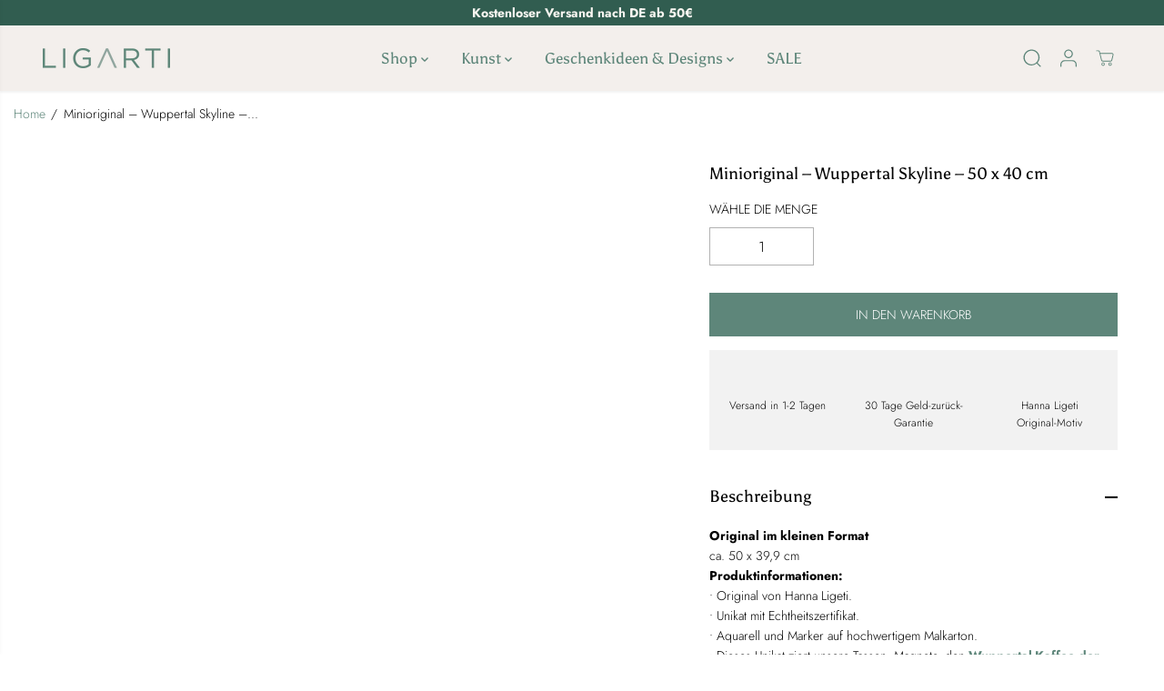

--- FILE ---
content_type: text/html; charset=utf-8
request_url: https://ligarti.com/products/minioriginal-wuppertal-skyline
body_size: 88157
content:
<!doctype html>
<html class="no-js" lang="de">
  <head>
<!-- "snippets/booster-seo.liquid" was not rendered, the associated app was uninstalled -->
<!--Content in content_for_header -->
<!--LayoutHub-Embed--><meta name="layouthub" /><link rel="stylesheet" href="https://fonts.googleapis.com/css?display=swap&family=Roboto+Slab:100,200,300,400,500,600,700,800,900" /><link rel="stylesheet" type="text/css" href="[data-uri]" media="all">
<!--LH--><!--/LayoutHub-Embed--><meta charset="utf-8">
    <meta http-equiv="X-UA-Compatible" content="IE=edge,chrome=1">
    <meta name="viewport" content="width=device-width,initial-scale=1"><meta property="og:site_name" content="LIGARTI">
<meta property="og:url" content="https://ligarti.com/products/minioriginal-wuppertal-skyline">
<meta property="og:title" content="Wuppertal Skyline - Minioriginal - Unikat mit Echtheitszertifikat - LIGARTI Tiermanufaktur">
<meta property="og:type" content="product">
<meta property="og:description" content="Das Bild wurde mit viel Hingabe von der Künstlerin Hanna Ligeti gemalt. Auf diesem handgemalten Schatz ist die Skyline Wuppertals abgebildet."><meta property="og:image:width" content="300"> <meta property="og:image:height" content="300"><meta property="og:image" content="https://ligarti.com/cdn/shop/products/wuppertal-aquarell.jpg?v=1673876789&width=300"><meta property="og:image:secure_url" content="https://ligarti.com/cdn/shop/products/wuppertal-aquarell.jpg?v=1673876789&width=300"><meta property="og:price:amount" content="340,00">
  <meta property="og:price:currency" content="EUR">
  <script type="application/ld+json">
    {
      "@context": "http://schema.org",
      "@type": "Organization",
      "name": "LIGARTI","sameAs": ["","https:\/\/www.facebook.com\/ligarti.tiermanufaktur","","https:\/\/www.instagram.com\/ligarti","","","https:\/\/www.youtube.com\/channel\/UCkq6KM1UTJjHc59ETQdByXQ",""],
      "url":"https:\/\/ligarti.com"}
  </script>
    <script type="application/ld+json">
      {
        "@context": "http://schema.org/",
        "@type": "Product",
        "name": "Minioriginal – Wuppertal Skyline – 50 x 40 cm",
        "url": "https://ligarti.com/products/minioriginal-wuppertal-skyline",
        
          "image": [
            "https://ligarti.com/cdn/shop/products/wuppertal-aquarell.jpg?v=1673876789"
          ],
        
        "description": "Original im kleinen Format   ca. 50 x 39,9 cm   Produktinformationen:   • Original von Hanna Ligeti.  • Unikat mit Echtheitszertifikat. • Aquarell und Marker auf hochwertigem Malkarton.• Dieses Unikat ziert unsere Tassen, Magnete, den Wuppertal-Kaffee der Rösterei Talbohne und vieles mehr.",
        
          "sku": "18_wuppertal-skyline",
        
        "brand": {
          "@type": "Thing",
          "name": "Ligarti Tiermanufaktur"
        },
        
          "offers": [
            
              {
                "@type" : "Offer",
                "availability" : "http://schema.org/InStock",
                "price" : "340.0",
                "priceCurrency" : "EUR",
                "url" : "https://ligarti.com/products/minioriginal-wuppertal-skyline?variant=43977484927240",
                "itemOffered" :
                {
                    "@type" : "Product",
                    
                    
                      "name" : "Default Title",
                    
                    
                      "sku": "18_wuppertal-skyline",
                    
                    
                      "weight": {
                        "@type": "QuantitativeValue",
                        
                          "unitCode": "kg",
                        
                        "value": "1.0 kg"
                      },
                    
                    "url": "https://ligarti.com/products/minioriginal-wuppertal-skyline?variant=43977484927240"
                }
              }
            
          ]
        
      }
    </script>
  
  

<meta name="twitter:card" content="summary_large_image">
<meta name="twitter:title" content="Wuppertal Skyline - Minioriginal - Unikat mit Echtheitszertifikat - LIGARTI Tiermanufaktur">
<meta name="twitter:description" content="Das Bild wurde mit viel Hingabe von der Künstlerin Hanna Ligeti gemalt. Auf diesem handgemalten Schatz ist die Skyline Wuppertals abgebildet.">
    <script>
      (()=>{try{var e=navigator,t=e.userAgent,r=0,a=(e,t,r)=>e.setAttribute(t,r),o=(e,t)=>e.removeAttribute(t),d="tagName",n="forEach",l="indexOf";(e.platform[l]("x86_64")>-1&&0>t[l]("CrOS")||t[l]("power")>-1||t[l]("rix")>-1)&&new MutationObserver((e=>{e[n]((({addedNodes:e})=>{e[n]((e=>{1===e.nodeType&&("IFRAME"===e[d]&&(a(e,"loading","lazy"),a(e,"data-src",e.src),o(e,"src")),"IMG"===e[d]&&r++>20&&a(e,"loading","lazy"),"SCRIPT"===e[d]&&(a(e,"data-src",e.src),o(e,"src"),e.type="text/lazyload"))}))}))})).observe(document.documentElement,{childList:!0,subtree:!0});var c=e=>document.querySelector(e),s=()=>Date.now(),i=s(),u=()=>{if(!(s()-i>500)){if(!c("body>meta"))return setTimeout(u,5);var e=c("head");document.querySelectorAll("meta,link:not([rel='stylesheet']),title")[n]((t=>e.append(t)))}};u()}catch(m){}})();
    </script>
<script>
(() => {
  try {
    var e = navigator,
      t = e.userAgent,
      r = 0,
      a = (e, t, r) => e.setAttribute(t, r),
      o = (e, t) => e.removeAttribute(t),
      d = "tagName",
      n = "forEach",
      l = "indexOf";

    (e.platform[l]("x86_64") > -1 && 0 > t[l]("CrOS") || t[l]("power") > -1 || t[l]("rix") > -1) && new MutationObserver((e => {
      e[n](({
        addedNodes: e
      }) => {
        e[n]((e => {
          1 === e.nodeType && (
            "IFRAME" === e[d] && (a(e, "loading", "lazy"), a(e, "data-src", e.src), o(e, "src")),
            "IMG" === e[d] && r++ > 20 && a(e, "loading", "lazy"),
            "SCRIPT" === e[d] && (a(e, "data-src", e.src), o(e, "src"), e.type = "text/lazyload")
          )
        }))
      })
    })).observe(document.documentElement, {
      childList: !0,
      subtree: !0
    });

    var c = e => document.querySelector(e),
      s = () => Date.now(),
      i = s(),
      u = () => {
        if (!(s() - i > 500)) {
          if (!c("body>meta")) return setTimeout(u, 5);
          var e = c("head");
          document.querySelectorAll("meta,link:not([rel='stylesheet']),title")[n]((t => e.append(t)))
        }
      };
    u()
  } catch (m) {}
})();
</script><link rel="canonical" href="https://ligarti.com/products/minioriginal-wuppertal-skyline">
    <link rel="preconnect" href="https://cdn.shopify.com" crossorigin><link rel="icon" type="image/png" href="//ligarti.com/cdn/shop/files/fav-icon-logo-ligarti-retina_c5b106ad-630c-41ee-a8eb-2e76932f866e.png?crop=center&height=32&v=1724333996&width=32">
      <link rel="shortcut-icon" type="image/png" href="//ligarti.com/cdn/shop/files/fav-icon-logo-ligarti-retina_c5b106ad-630c-41ee-a8eb-2e76932f866e.png?crop=center&height=32&v=1724333996&width=32"><link rel="preconnect" href="https://fonts.shopifycdn.com" crossorigin>
<script>window.performance && window.performance.mark && window.performance.mark('shopify.content_for_header.start');</script><meta name="facebook-domain-verification" content="84xmjh439b99j9z517knagtv8lnpgl">
<meta name="facebook-domain-verification" content="qihe4cktgc5zcsdtmim6vtcgwt6vam">
<meta name="facebook-domain-verification" content="k56gai6qw0dllvd5zcwq5s1pjvv07s">
<meta id="shopify-digital-wallet" name="shopify-digital-wallet" content="/47823290522/digital_wallets/dialog">
<meta name="shopify-checkout-api-token" content="eb60516fd3977c598459d90c8b473b63">
<meta id="in-context-paypal-metadata" data-shop-id="47823290522" data-venmo-supported="false" data-environment="production" data-locale="de_DE" data-paypal-v4="true" data-currency="EUR">
<link rel="alternate" hreflang="x-default" href="https://ligarti.com/products/minioriginal-wuppertal-skyline">
<link rel="alternate" hreflang="de" href="https://ligarti.com/products/minioriginal-wuppertal-skyline">
<link rel="alternate" hreflang="en" href="https://ligarti.com/en/products/minioriginal-wuppertal-skyline">
<link rel="alternate" type="application/json+oembed" href="https://ligarti.com/products/minioriginal-wuppertal-skyline.oembed">
<script async="async" src="/checkouts/internal/preloads.js?locale=de-DE"></script>
<link rel="preconnect" href="https://shop.app" crossorigin="anonymous">
<script async="async" src="https://shop.app/checkouts/internal/preloads.js?locale=de-DE&shop_id=47823290522" crossorigin="anonymous"></script>
<script id="apple-pay-shop-capabilities" type="application/json">{"shopId":47823290522,"countryCode":"DE","currencyCode":"EUR","merchantCapabilities":["supports3DS"],"merchantId":"gid:\/\/shopify\/Shop\/47823290522","merchantName":"LIGARTI","requiredBillingContactFields":["postalAddress","email"],"requiredShippingContactFields":["postalAddress","email"],"shippingType":"shipping","supportedNetworks":["visa","maestro","masterCard","amex"],"total":{"type":"pending","label":"LIGARTI","amount":"1.00"},"shopifyPaymentsEnabled":true,"supportsSubscriptions":true}</script>
<script id="shopify-features" type="application/json">{"accessToken":"eb60516fd3977c598459d90c8b473b63","betas":["rich-media-storefront-analytics"],"domain":"ligarti.com","predictiveSearch":true,"shopId":47823290522,"locale":"de"}</script>
<script>var Shopify = Shopify || {};
Shopify.shop = "ligarti-tiermanufaktur.myshopify.com";
Shopify.locale = "de";
Shopify.currency = {"active":"EUR","rate":"1.0"};
Shopify.country = "DE";
Shopify.theme = {"name":"Yuva: Live-Version","id":172767707400,"schema_name":"Yuva","schema_version":"12.3.1","theme_store_id":1615,"role":"main"};
Shopify.theme.handle = "null";
Shopify.theme.style = {"id":null,"handle":null};
Shopify.cdnHost = "ligarti.com/cdn";
Shopify.routes = Shopify.routes || {};
Shopify.routes.root = "/";</script>
<script type="module">!function(o){(o.Shopify=o.Shopify||{}).modules=!0}(window);</script>
<script>!function(o){function n(){var o=[];function n(){o.push(Array.prototype.slice.apply(arguments))}return n.q=o,n}var t=o.Shopify=o.Shopify||{};t.loadFeatures=n(),t.autoloadFeatures=n()}(window);</script>
<script>
  window.ShopifyPay = window.ShopifyPay || {};
  window.ShopifyPay.apiHost = "shop.app\/pay";
  window.ShopifyPay.redirectState = null;
</script>
<script id="shop-js-analytics" type="application/json">{"pageType":"product"}</script>
<script defer="defer" async type="module" src="//ligarti.com/cdn/shopifycloud/shop-js/modules/v2/client.init-shop-cart-sync_e98Ab_XN.de.esm.js"></script>
<script defer="defer" async type="module" src="//ligarti.com/cdn/shopifycloud/shop-js/modules/v2/chunk.common_Pcw9EP95.esm.js"></script>
<script defer="defer" async type="module" src="//ligarti.com/cdn/shopifycloud/shop-js/modules/v2/chunk.modal_CzmY4ZhL.esm.js"></script>
<script type="module">
  await import("//ligarti.com/cdn/shopifycloud/shop-js/modules/v2/client.init-shop-cart-sync_e98Ab_XN.de.esm.js");
await import("//ligarti.com/cdn/shopifycloud/shop-js/modules/v2/chunk.common_Pcw9EP95.esm.js");
await import("//ligarti.com/cdn/shopifycloud/shop-js/modules/v2/chunk.modal_CzmY4ZhL.esm.js");

  window.Shopify.SignInWithShop?.initShopCartSync?.({"fedCMEnabled":true,"windoidEnabled":true});

</script>
<script>
  window.Shopify = window.Shopify || {};
  if (!window.Shopify.featureAssets) window.Shopify.featureAssets = {};
  window.Shopify.featureAssets['shop-js'] = {"shop-cart-sync":["modules/v2/client.shop-cart-sync_DazCVyJ3.de.esm.js","modules/v2/chunk.common_Pcw9EP95.esm.js","modules/v2/chunk.modal_CzmY4ZhL.esm.js"],"init-fed-cm":["modules/v2/client.init-fed-cm_D0AulfmK.de.esm.js","modules/v2/chunk.common_Pcw9EP95.esm.js","modules/v2/chunk.modal_CzmY4ZhL.esm.js"],"shop-cash-offers":["modules/v2/client.shop-cash-offers_BISyWFEA.de.esm.js","modules/v2/chunk.common_Pcw9EP95.esm.js","modules/v2/chunk.modal_CzmY4ZhL.esm.js"],"shop-login-button":["modules/v2/client.shop-login-button_D_c1vx_E.de.esm.js","modules/v2/chunk.common_Pcw9EP95.esm.js","modules/v2/chunk.modal_CzmY4ZhL.esm.js"],"pay-button":["modules/v2/client.pay-button_CHADzJ4g.de.esm.js","modules/v2/chunk.common_Pcw9EP95.esm.js","modules/v2/chunk.modal_CzmY4ZhL.esm.js"],"shop-button":["modules/v2/client.shop-button_CQnD2U3v.de.esm.js","modules/v2/chunk.common_Pcw9EP95.esm.js","modules/v2/chunk.modal_CzmY4ZhL.esm.js"],"avatar":["modules/v2/client.avatar_BTnouDA3.de.esm.js"],"init-windoid":["modules/v2/client.init-windoid_CmA0-hrC.de.esm.js","modules/v2/chunk.common_Pcw9EP95.esm.js","modules/v2/chunk.modal_CzmY4ZhL.esm.js"],"init-shop-for-new-customer-accounts":["modules/v2/client.init-shop-for-new-customer-accounts_BCzC_Mib.de.esm.js","modules/v2/client.shop-login-button_D_c1vx_E.de.esm.js","modules/v2/chunk.common_Pcw9EP95.esm.js","modules/v2/chunk.modal_CzmY4ZhL.esm.js"],"init-shop-email-lookup-coordinator":["modules/v2/client.init-shop-email-lookup-coordinator_DYzOit4u.de.esm.js","modules/v2/chunk.common_Pcw9EP95.esm.js","modules/v2/chunk.modal_CzmY4ZhL.esm.js"],"init-shop-cart-sync":["modules/v2/client.init-shop-cart-sync_e98Ab_XN.de.esm.js","modules/v2/chunk.common_Pcw9EP95.esm.js","modules/v2/chunk.modal_CzmY4ZhL.esm.js"],"shop-toast-manager":["modules/v2/client.shop-toast-manager_Bc-1elH8.de.esm.js","modules/v2/chunk.common_Pcw9EP95.esm.js","modules/v2/chunk.modal_CzmY4ZhL.esm.js"],"init-customer-accounts":["modules/v2/client.init-customer-accounts_CqlRHmZs.de.esm.js","modules/v2/client.shop-login-button_D_c1vx_E.de.esm.js","modules/v2/chunk.common_Pcw9EP95.esm.js","modules/v2/chunk.modal_CzmY4ZhL.esm.js"],"init-customer-accounts-sign-up":["modules/v2/client.init-customer-accounts-sign-up_DZmBw6yB.de.esm.js","modules/v2/client.shop-login-button_D_c1vx_E.de.esm.js","modules/v2/chunk.common_Pcw9EP95.esm.js","modules/v2/chunk.modal_CzmY4ZhL.esm.js"],"shop-follow-button":["modules/v2/client.shop-follow-button_Cx-w7rSq.de.esm.js","modules/v2/chunk.common_Pcw9EP95.esm.js","modules/v2/chunk.modal_CzmY4ZhL.esm.js"],"checkout-modal":["modules/v2/client.checkout-modal_Djjmh8qM.de.esm.js","modules/v2/chunk.common_Pcw9EP95.esm.js","modules/v2/chunk.modal_CzmY4ZhL.esm.js"],"shop-login":["modules/v2/client.shop-login_DMZMgoZf.de.esm.js","modules/v2/chunk.common_Pcw9EP95.esm.js","modules/v2/chunk.modal_CzmY4ZhL.esm.js"],"lead-capture":["modules/v2/client.lead-capture_SqejaEd8.de.esm.js","modules/v2/chunk.common_Pcw9EP95.esm.js","modules/v2/chunk.modal_CzmY4ZhL.esm.js"],"payment-terms":["modules/v2/client.payment-terms_DUeEqFTJ.de.esm.js","modules/v2/chunk.common_Pcw9EP95.esm.js","modules/v2/chunk.modal_CzmY4ZhL.esm.js"]};
</script>
<script>(function() {
  var isLoaded = false;
  function asyncLoad() {
    if (isLoaded) return;
    isLoaded = true;
    var urls = ["https:\/\/app.layouthub.com\/shopify\/layouthub.js?shop=ligarti-tiermanufaktur.myshopify.com","https:\/\/app.avada.io\/avada-sdk.min.js?shop=ligarti-tiermanufaktur.myshopify.com","https:\/\/ecommplugins-scripts.trustpilot.com\/v2.1\/js\/header.min.js?settings=eyJrZXkiOiJXMkJRUjl0c2hKRFIyRnhoIiwicyI6InNrdSJ9\u0026v=2.5\u0026shop=ligarti-tiermanufaktur.myshopify.com","https:\/\/ecommplugins-trustboxsettings.trustpilot.com\/ligarti-tiermanufaktur.myshopify.com.js?settings=1695221551524\u0026shop=ligarti-tiermanufaktur.myshopify.com","https:\/\/dr4qe3ddw9y32.cloudfront.net\/awin-shopify-integration-code.js?aid=29319\u0026s2s=\u0026v=shopifyApp_2.0.9\u0026ts=1653385337125\u0026shop=ligarti-tiermanufaktur.myshopify.com","https:\/\/widget.trustpilot.com\/bootstrap\/v5\/tp.widget.sync.bootstrap.min.js?shop=ligarti-tiermanufaktur.myshopify.com","https:\/\/widget.trustpilot.com\/bootstrap\/v5\/tp.widget.sync.bootstrap.min.js?shop=ligarti-tiermanufaktur.myshopify.com","https:\/\/widget.trustpilot.com\/bootstrap\/v5\/tp.widget.sync.bootstrap.min.js?shop=ligarti-tiermanufaktur.myshopify.com","https:\/\/cdn.hyj.mobi\/d\/relevanz.js?cid=16828\u0026shop=ligarti-tiermanufaktur.myshopify.com","https:\/\/cdn.nfcube.com\/instafeed-0a787fa0b95cb21589c3d6a993fab3d0.js?shop=ligarti-tiermanufaktur.myshopify.com"];
    for (var i = 0; i < urls.length; i++) {
      var s = document.createElement('script');
      s.type = 'text/javascript';
      s.async = true;
      s.src = urls[i];
      var x = document.getElementsByTagName('script')[0];
      x.parentNode.insertBefore(s, x);
    }
  };
  if(window.attachEvent) {
    window.attachEvent('onload', asyncLoad);
  } else {
    window.addEventListener('load', asyncLoad, false);
  }
})();</script>
<script id="__st">var __st={"a":47823290522,"offset":3600,"reqid":"0460b3c6-219b-4432-9792-21aca86013b6-1769267705","pageurl":"ligarti.com\/products\/minioriginal-wuppertal-skyline","u":"97d207391c1a","p":"product","rtyp":"product","rid":8100589404424};</script>
<script>window.ShopifyPaypalV4VisibilityTracking = true;</script>
<script id="captcha-bootstrap">!function(){'use strict';const t='contact',e='account',n='new_comment',o=[[t,t],['blogs',n],['comments',n],[t,'customer']],c=[[e,'customer_login'],[e,'guest_login'],[e,'recover_customer_password'],[e,'create_customer']],r=t=>t.map((([t,e])=>`form[action*='/${t}']:not([data-nocaptcha='true']) input[name='form_type'][value='${e}']`)).join(','),a=t=>()=>t?[...document.querySelectorAll(t)].map((t=>t.form)):[];function s(){const t=[...o],e=r(t);return a(e)}const i='password',u='form_key',d=['recaptcha-v3-token','g-recaptcha-response','h-captcha-response',i],f=()=>{try{return window.sessionStorage}catch{return}},m='__shopify_v',_=t=>t.elements[u];function p(t,e,n=!1){try{const o=window.sessionStorage,c=JSON.parse(o.getItem(e)),{data:r}=function(t){const{data:e,action:n}=t;return t[m]||n?{data:e,action:n}:{data:t,action:n}}(c);for(const[e,n]of Object.entries(r))t.elements[e]&&(t.elements[e].value=n);n&&o.removeItem(e)}catch(o){console.error('form repopulation failed',{error:o})}}const l='form_type',E='cptcha';function T(t){t.dataset[E]=!0}const w=window,h=w.document,L='Shopify',v='ce_forms',y='captcha';let A=!1;((t,e)=>{const n=(g='f06e6c50-85a8-45c8-87d0-21a2b65856fe',I='https://cdn.shopify.com/shopifycloud/storefront-forms-hcaptcha/ce_storefront_forms_captcha_hcaptcha.v1.5.2.iife.js',D={infoText:'Durch hCaptcha geschützt',privacyText:'Datenschutz',termsText:'Allgemeine Geschäftsbedingungen'},(t,e,n)=>{const o=w[L][v],c=o.bindForm;if(c)return c(t,g,e,D).then(n);var r;o.q.push([[t,g,e,D],n]),r=I,A||(h.body.append(Object.assign(h.createElement('script'),{id:'captcha-provider',async:!0,src:r})),A=!0)});var g,I,D;w[L]=w[L]||{},w[L][v]=w[L][v]||{},w[L][v].q=[],w[L][y]=w[L][y]||{},w[L][y].protect=function(t,e){n(t,void 0,e),T(t)},Object.freeze(w[L][y]),function(t,e,n,w,h,L){const[v,y,A,g]=function(t,e,n){const i=e?o:[],u=t?c:[],d=[...i,...u],f=r(d),m=r(i),_=r(d.filter((([t,e])=>n.includes(e))));return[a(f),a(m),a(_),s()]}(w,h,L),I=t=>{const e=t.target;return e instanceof HTMLFormElement?e:e&&e.form},D=t=>v().includes(t);t.addEventListener('submit',(t=>{const e=I(t);if(!e)return;const n=D(e)&&!e.dataset.hcaptchaBound&&!e.dataset.recaptchaBound,o=_(e),c=g().includes(e)&&(!o||!o.value);(n||c)&&t.preventDefault(),c&&!n&&(function(t){try{if(!f())return;!function(t){const e=f();if(!e)return;const n=_(t);if(!n)return;const o=n.value;o&&e.removeItem(o)}(t);const e=Array.from(Array(32),(()=>Math.random().toString(36)[2])).join('');!function(t,e){_(t)||t.append(Object.assign(document.createElement('input'),{type:'hidden',name:u})),t.elements[u].value=e}(t,e),function(t,e){const n=f();if(!n)return;const o=[...t.querySelectorAll(`input[type='${i}']`)].map((({name:t})=>t)),c=[...d,...o],r={};for(const[a,s]of new FormData(t).entries())c.includes(a)||(r[a]=s);n.setItem(e,JSON.stringify({[m]:1,action:t.action,data:r}))}(t,e)}catch(e){console.error('failed to persist form',e)}}(e),e.submit())}));const S=(t,e)=>{t&&!t.dataset[E]&&(n(t,e.some((e=>e===t))),T(t))};for(const o of['focusin','change'])t.addEventListener(o,(t=>{const e=I(t);D(e)&&S(e,y())}));const B=e.get('form_key'),M=e.get(l),P=B&&M;t.addEventListener('DOMContentLoaded',(()=>{const t=y();if(P)for(const e of t)e.elements[l].value===M&&p(e,B);[...new Set([...A(),...v().filter((t=>'true'===t.dataset.shopifyCaptcha))])].forEach((e=>S(e,t)))}))}(h,new URLSearchParams(w.location.search),n,t,e,['guest_login'])})(!1,!0)}();</script>
<script integrity="sha256-4kQ18oKyAcykRKYeNunJcIwy7WH5gtpwJnB7kiuLZ1E=" data-source-attribution="shopify.loadfeatures" defer="defer" src="//ligarti.com/cdn/shopifycloud/storefront/assets/storefront/load_feature-a0a9edcb.js" crossorigin="anonymous"></script>
<script crossorigin="anonymous" defer="defer" src="//ligarti.com/cdn/shopifycloud/storefront/assets/shopify_pay/storefront-65b4c6d7.js?v=20250812"></script>
<script data-source-attribution="shopify.dynamic_checkout.dynamic.init">var Shopify=Shopify||{};Shopify.PaymentButton=Shopify.PaymentButton||{isStorefrontPortableWallets:!0,init:function(){window.Shopify.PaymentButton.init=function(){};var t=document.createElement("script");t.src="https://ligarti.com/cdn/shopifycloud/portable-wallets/latest/portable-wallets.de.js",t.type="module",document.head.appendChild(t)}};
</script>
<script data-source-attribution="shopify.dynamic_checkout.buyer_consent">
  function portableWalletsHideBuyerConsent(e){var t=document.getElementById("shopify-buyer-consent"),n=document.getElementById("shopify-subscription-policy-button");t&&n&&(t.classList.add("hidden"),t.setAttribute("aria-hidden","true"),n.removeEventListener("click",e))}function portableWalletsShowBuyerConsent(e){var t=document.getElementById("shopify-buyer-consent"),n=document.getElementById("shopify-subscription-policy-button");t&&n&&(t.classList.remove("hidden"),t.removeAttribute("aria-hidden"),n.addEventListener("click",e))}window.Shopify?.PaymentButton&&(window.Shopify.PaymentButton.hideBuyerConsent=portableWalletsHideBuyerConsent,window.Shopify.PaymentButton.showBuyerConsent=portableWalletsShowBuyerConsent);
</script>
<script data-source-attribution="shopify.dynamic_checkout.cart.bootstrap">document.addEventListener("DOMContentLoaded",(function(){function t(){return document.querySelector("shopify-accelerated-checkout-cart, shopify-accelerated-checkout")}if(t())Shopify.PaymentButton.init();else{new MutationObserver((function(e,n){t()&&(Shopify.PaymentButton.init(),n.disconnect())})).observe(document.body,{childList:!0,subtree:!0})}}));
</script>
<link id="shopify-accelerated-checkout-styles" rel="stylesheet" media="screen" href="https://ligarti.com/cdn/shopifycloud/portable-wallets/latest/accelerated-checkout-backwards-compat.css" crossorigin="anonymous">
<style id="shopify-accelerated-checkout-cart">
        #shopify-buyer-consent {
  margin-top: 1em;
  display: inline-block;
  width: 100%;
}

#shopify-buyer-consent.hidden {
  display: none;
}

#shopify-subscription-policy-button {
  background: none;
  border: none;
  padding: 0;
  text-decoration: underline;
  font-size: inherit;
  cursor: pointer;
}

#shopify-subscription-policy-button::before {
  box-shadow: none;
}

      </style>

<script>window.performance && window.performance.mark && window.performance.mark('shopify.content_for_header.end');</script>
    <!-- EASYGIFT SCRIPT -->
    <script type="text/javascript">
      var script = document.createElement('script');
      script.type = 'text/javascript';
      script.src = 'https://cdn.506.io/eg/script.js?shop=ligarti-tiermanufaktur.myshopify.com' 
      
      document.head.appendChild(script);
    </script>
    <!-- END EASYGIFT SCRIPT -->
    <script>
      document.documentElement.className = document.documentElement.className.replace('no-js', 'js');
    </script><style>
  /*============= page loader css start ========*/
  .yv-page-loader {
    position: fixed;
    width: 100%;
    height: 100%;
    background-color: rgba(255, 255, 255, 1);
    left: 0;
    top: 0;
    display: flex;
    align-items: center;
    justify-content: center;
    z-index: 99;
    opacity: 0;
    transform: translateY(-100%);
  }

  .page-loading .yv-page-loader {
    opacity: 1;
    transform: translateY(0);
  }

  .yv-page-loader img {
    max-width: 100px;
  }

  /*============= page loader css end ========*/
</style>
<style data-shopify>

  @font-face {
  font-family: Jost;
  font-weight: 300;
  font-style: normal;
  font-display: swap;
  src: url("//ligarti.com/cdn/fonts/jost/jost_n3.a5df7448b5b8c9a76542f085341dff794ff2a59d.woff2") format("woff2"),
       url("//ligarti.com/cdn/fonts/jost/jost_n3.882941f5a26d0660f7dd135c08afc57fc6939a07.woff") format("woff");
}

  @font-face {
  font-family: Jost;
  font-weight: 700;
  font-style: normal;
  font-display: swap;
  src: url("//ligarti.com/cdn/fonts/jost/jost_n7.921dc18c13fa0b0c94c5e2517ffe06139c3615a3.woff2") format("woff2"),
       url("//ligarti.com/cdn/fonts/jost/jost_n7.cbfc16c98c1e195f46c536e775e4e959c5f2f22b.woff") format("woff");
}

  @font-face {
  font-family: Jost;
  font-weight: 300;
  font-style: italic;
  font-display: swap;
  src: url("//ligarti.com/cdn/fonts/jost/jost_i3.8d4e97d98751190bb5824cdb405ec5b0049a74c0.woff2") format("woff2"),
       url("//ligarti.com/cdn/fonts/jost/jost_i3.1b7a65a16099fd3de6fdf1255c696902ed952195.woff") format("woff");
}

  @font-face {
  font-family: Jost;
  font-weight: 700;
  font-style: italic;
  font-display: swap;
  src: url("//ligarti.com/cdn/fonts/jost/jost_i7.d8201b854e41e19d7ed9b1a31fe4fe71deea6d3f.woff2") format("woff2"),
       url("//ligarti.com/cdn/fonts/jost/jost_i7.eae515c34e26b6c853efddc3fc0c552e0de63757.woff") format("woff");
}

  @font-face {
  font-family: Asul;
  font-weight: 400;
  font-style: normal;
  font-display: swap;
  src: url("//ligarti.com/cdn/fonts/asul/asul_n4.814c5323104eaec8052c156ea81d27e4cc2ecc89.woff2") format("woff2"),
       url("//ligarti.com/cdn/fonts/asul/asul_n4.fad4580d0c2a0762bf2eec95df0ca1bba03e7345.woff") format("woff");
}

  
  @font-face {
  font-family: Jost;
  font-weight: 300;
  font-style: normal;
  font-display: swap;
  src: url("//ligarti.com/cdn/fonts/jost/jost_n3.a5df7448b5b8c9a76542f085341dff794ff2a59d.woff2") format("woff2"),
       url("//ligarti.com/cdn/fonts/jost/jost_n3.882941f5a26d0660f7dd135c08afc57fc6939a07.woff") format("woff");
}

  @font-face {
  font-family: Jost;
  font-weight: 700;
  font-style: normal;
  font-display: swap;
  src: url("//ligarti.com/cdn/fonts/jost/jost_n7.921dc18c13fa0b0c94c5e2517ffe06139c3615a3.woff2") format("woff2"),
       url("//ligarti.com/cdn/fonts/jost/jost_n7.cbfc16c98c1e195f46c536e775e4e959c5f2f22b.woff") format("woff");
}

  @font-face {
  font-family: Jost;
  font-weight: 300;
  font-style: italic;
  font-display: swap;
  src: url("//ligarti.com/cdn/fonts/jost/jost_i3.8d4e97d98751190bb5824cdb405ec5b0049a74c0.woff2") format("woff2"),
       url("//ligarti.com/cdn/fonts/jost/jost_i3.1b7a65a16099fd3de6fdf1255c696902ed952195.woff") format("woff");
}

  :root {
    --gray: #ececec;
    --dark-gray: #747474;
    --green:#6cad61;
    --red:#ec7c7c;
    --heading-font-family:Asul,serif;
    --heading-font-weight:400;
    --heading-font-style:normal;
    --font-family:Jost,sans-serif;
    --font-weight:300;
    --font-style:normal;
    --body-font-weight-bold: 300;
    --accent-font-family: Jost,sans-serif;
    --accent_spacing: 0.025em;
    --accent-font-style:normal; ;
    --accent_line_height: 1.6;
    --accent-font-weight: 300;
    --thin:100;
    --light:300;
    --normal:400;
    --medium:500;
    --semibold:600;
    --bold:700;
    --extrabold:900;
    --theme-color: #5e867a;
    --theme-light-color: rgba(94, 134, 122, 0.1);
    --colorTextBody: #000000;
    --colorLightTextBody: rgba(0, 0, 0, 0.5);
    --colorXlightTextBody: rgba(0, 0, 0, 0.3);
    --colorXXlightTextBody: rgba(0, 0, 0, 0.1);
    --cartDotColor: #b4d9ce;
    --cartDotColorLight:rgba(180, 217, 206, 0.3);
    --cartDotColorNull:rgba(180, 217, 206, 0);
    --colorBtnPrimary: #5e867a;
    --colorBtnPrimaryText: #ffffff;
    --colorBtnPrimaryBorder: #5e867a;
    --colorBtnSecondary: #ffffff;
    --colorBtnSecondaryText:#ffffff;
    --colorBtnSecondaryBorder:#ffffff;
    --primaryColorBody: #ffffff;
    --saleBadgeBg:#6bc4a9;
    --saleBadgeText:#ffffff;
    --soldBadgeBg:#f3efec;
    --soldBadgeText:#181818;
    --preorderBadgeBg:#5e867a;
    --preorderBadgeText:#ffffff;
    --customBadgeBg:#181818;
    --customBadgeText:#f3efec;
    --secondaryColorBody: #000000;
    --product-grid-image-size:cover;

    --primaryCardBackground: #ffffff;
    --secondaryCardBackground: #000000;
    --tertiaryCardBackground: #ffffff;
    --quaternaryCardBackground: #ffffff;
    --gradientCardBackground: #ffffff;

    
    --primaryBorderColor: #000000;
    --secondaryBorderColor: #ffffff;
    --tertiaryBorderColor: #000000;
    --quaternaryBorderColor: #000000;
    --gradientBorderColor: ;


    
--primarySocialIconBg:#e6e6e6;
      --primaryAlternateBg:#f2f2f2;--secondarySocialIconBg:#1a1a1a;--tertiarySocialIconBg:#77a094;--quaternarySocialIconBg:#dfd5cd;--secondarycolorTextBody: #ffffff;
    --secondaryColorLightTextBody: rgba(255, 255, 255, 0.5);
    --secondaryColorXlightTextBody: rgba(255, 255, 255, 0.3);
    --secondary_heading_color: #ffffff;
    --tertiaryColorBody:#5e867a;
    --tertiarycolorTextBody: #ffffff;
    --tertiaryColorLightTextBody: rgba(255, 255, 255, 0.5);
    --tertiaryColorXlightTextBody: rgba(255, 255, 255, 0.3);
    --tertiary_heading_color: #ffffff;
    --gradientColorBody: linear-gradient(40deg, rgba(184, 222, 211, 0.6), rgba(238, 238, 238, 1) 100%);
    --quaternaryColorBody: #f3efec;
    --quaternarycolorTextBody: #181818;
    --quaternaryColorLightTextBody: rgba(24, 24, 24, 0.5);
    --quaternaryColorXlightTextBody: rgba(24, 24, 24, 0.3);
    --quaternary_heading_color: #181818;
    --colorImageBg: #ffffff;
    --colorImageBorder: #eeeeee;
    --productImageBorder:1px solid #eeeeee;
    --articleImageBorder:0;
    --collectionImageBorder:0;
    --colorTextSavings: #ffffff;
    --colorBgSavings: #6bc4a9;
    --heading_color: #000000;
    --heading_base_size: 0.9;
    --heading_spacing: 0.0em;
    --heading_line_height: 1.3;
    --base_spacing: 0.0em;
    --base_line_height: 1.6;
    --text_base_size: 1.0;
    --buttonRadius: 0px;
    --productGridRadius: 20px;
    --headingTextTransform:;
    --buttonFontFamily: var(--font-family);
    --buttonFontStyle: var(--font-style);
    --buttonFontWeight: var(--font-weight);
    --variantFontFamily: var(--font-family);
    --variantFontStyle: var(--font-style);
    --variantFontWeight: var(--font-weight);
    --filtersHeadingFontFamily: var(--font-family);
    --filtersHeadingFontStyle: var(--font-style);
    --filtersHeadingFontWeight: var(--font-weight);
    --priceFontFamily: var(--font-family);
    --priceFontStyle: var(--font-style);
    --priceFontWeight: var(--font-weight);
    --tabHeadingFontFamily: var(--font-family);
    --tabHeadingFontStyle: var(--font-style);
    --tabHeadingFontWeight: var(--font-weight);
    --tabHeadingTextTransform:;
    --navigationFontFamily: var(--heading-font-family);
    --navigationFontStyle: var(--heading-font-style);
    --navigationFontWeight: var(--heading-font-weight);
    --navigationTextTransform:uppercase;
    --variantTextTransform:uppercase;
    --xsmallText:calc(var(--text_base_size) * 10px);
    --smallText: calc(var(--text_base_size) * 12px);
    --text: calc(var(--text_base_size) * 14px);
    --mediumText: calc(var(--text_base_size) * 16px);
    --largeText: calc(var(--text_base_size) * 18px);
    --xlargeText:  calc(var(--text_base_size) * 20px);
    --buttonAnimationDirection:translateY(100%);


    
  }

  @media (min-width:1025px) {
    
    
    .button:before,
    .pdp-action-container button.shopify-payment-button__button--hidden:before,
    .pdp-action-container button.shopify-payment-button__button:before,
    .tertiary-button:before {
        content: "";
        position: absolute;top:0;
          left:0;
          width:100%;
          height:0;z-index: -1;
        transition: 0.6s ease-in-out;
    }
    .button:hover:before,
    .pdp-action-container button.shopify-payment-button__button--hidden:hover:before,
    .pdp-action-container button.shopify-payment-button__button:hover:before,
    .secondary-button:hover:before {bottom:0;
        top:auto;
        height:100%;}
    
  }

  .yv-product-title{
    opacity:1.0;
  }

 
  .countryflags { display:flex; background: url("//ligarti.com/cdn/shop/t/48/assets/countryFlagsLow.png?v=31976969039850678321731593674") no-repeat top left; width: 20px; height: 20px; flex-shrink: 0; filter: drop-shadow(0px 2px 3px rgb(0 0 0 / 0.1)); }
  .countryflag__AD { background-position: 0 0; } .countryflag__AE { background-position: -21px 0; } .countryflag__AF {
  background-position: 0 -21px; } .countryflag__African_nion { background-position: -21px -21px; } .countryflag__AG {
  background-position: -42px 0; } .countryflag__AI { background-position: -42px -21px; } .countryflag__AL {
  background-position: 0 -42px; } .countryflag__AM { background-position: -21px -42px; } .countryflag__AMS {
  background-position: -42px -42px; } .countryflag__AO { background-position: -63px 0; } .countryflag__AQ {
  background-position: -63px -21px; } .countryflag__AR { background-position: -63px -42px; } .countryflag__AS {
  background-position: 0 -63px; } .countryflag__AT { background-position: -21px -63px; } .countryflag__AU {
  background-position: -42px -63px; } .countryflag__AW { background-position: -63px -63px; } .countryflag__AX {
  background-position: -84px 0; } .countryflag__AZ { background-position: -84px -21px; } .countryflag__BA {
  background-position: -84px -42px; } .countryflag__BB { background-position: -84px -63px; } .countryflag__BD {
  background-position: 0 -84px; } .countryflag__BE { background-position: -21px -84px; } .countryflag__BF {
  background-position: -42px -84px; } .countryflag__BG { background-position: -63px -84px; } .countryflag__BH {
  background-position: -84px -84px; } .countryflag__BI { background-position: -105px 0; } .countryflag__BJ {
  background-position: -105px -21px; } .countryflag__BL { background-position: -105px -42px; } .countryflag__BM {
  background-position: -105px -63px; } .countryflag__BN { background-position: -105px -84px; } .countryflag__BO {
  background-position: 0 -105px; } .countryflag__BQ-BO { background-position: -21px -105px; } .countryflag__BQ-SA {
  background-position: -42px -105px; } .countryflag__BQ-SE { background-position: -63px -105px; } .countryflag__BR {
  background-position: -84px -105px; } .countryflag__BS { background-position: -105px -105px; } .countryflag__BT {
  background-position: -126px 0; } .countryflag__BV { background-position: -126px -21px; } .countryflag__BW {
  background-position: -126px -42px; } .countryflag__BY { background-position: -126px -63px; } .countryflag__BZ {
  background-position: -126px -84px; } .countryflag__CA { background-position: -126px -105px; } .countryflag__CC {
  background-position: 0 -126px; } .countryflag__CD { background-position: -21px -126px; } .countryflag__CF {
  background-position: -42px -126px; } .countryflag__CG { background-position: -63px -126px; } .countryflag__CH {
  background-position: -84px -126px; } .countryflag__CI { background-position: -105px -126px; } .countryflag__CK {
  background-position: -126px -126px; } .countryflag__CL { background-position: -147px 0; } .countryflag__CM {
  background-position: -147px -21px; } .countryflag__CN { background-position: -147px -42px; } .countryflag__CO {
  background-position: -147px -63px; } .countryflag__CR { background-position: -147px -84px; } .countryflag__CU {
  background-position: -147px -105px; } .countryflag__CV { background-position: -147px -126px; } .countryflag__CW {
  background-position: 0 -147px; } .countryflag__CX { background-position: -21px -147px; } .countryflag__CY {
  background-position: -42px -147px; } .countryflag__CZ { background-position: -63px -147px; } .countryflag__DE {
  background-position: -84px -147px; } .countryflag__DJ { background-position: -105px -147px; } .countryflag__DK {
  background-position: -126px -147px; } .countryflag__DM { background-position: -147px -147px; } .countryflag__DO {
  background-position: -168px 0; } .countryflag__DZ { background-position: -168px -21px; } .countryflag__EC {
  background-position: -168px -42px; } .countryflag__EE { background-position: -168px -63px; } .countryflag__EG {
  background-position: -168px -84px; } .countryflag__EH { background-position: -168px -105px; } .countryflag__ER {
  background-position: -168px -126px; } .countryflag__ES { background-position: -168px -147px; } .countryflag__ET {
  background-position: 0 -168px; } .countryflag__EUROPE { background-position: -21px -168px; } .countryflag__FI {
  background-position: -42px -168px; } .countryflag__FJ { background-position: -63px -168px; } .countryflag__FK {
  background-position: -84px -168px; } .countryflag__FM { background-position: -105px -168px; } .countryflag__FO {
  background-position: -126px -168px; } .countryflag__FR { background-position: -147px -168px; } .countryflag__GA {
  background-position: -168px -168px; } .countryflag__GB { background-position: -189px -63px; } .countryflag__GB-NIR {
  background-position: -189px -21px; } .countryflag__GB-SCT { background-position: -189px -42px; } .countryflag__GB-UKM {
  background-position: -189px -63px; } .countryflag__GB-WLS { background-position: -189px -84px; } .countryflag__GD {
  background-position: -189px -105px; } .countryflag__GE { background-position: -189px -126px; } .countryflag__GF {
  background-position: -189px -147px; } .countryflag__GG { background-position: -189px -168px; } .countryflag__GH {
  background-position: 0 -189px; } .countryflag__GI { background-position: -21px -189px; } .countryflag__GL {
  background-position: -42px -189px; } .countryflag__GM { background-position: -63px -189px; } .countryflag__GN {
  background-position: -84px -189px; } .countryflag__GP { background-position: -105px -189px; } .countryflag__GP {
  background-position: -126px -189px; } .countryflag__GQ { background-position: -147px -189px; } .countryflag__GR {
  background-position: -168px -189px; } .countryflag__GS { background-position: -189px -189px; } .countryflag__GT {
  background-position: -210px 0; } .countryflag__GU { background-position: -210px -21px; } .countryflag__GW {
  background-position: -210px -42px; } .countryflag__GY { background-position: -210px -63px; } .countryflag__HK {
  background-position: -210px -84px; } .countryflag__HM { background-position: -210px -105px; } .countryflag__HN {
  background-position: -210px -126px; } .countryflag__HR { background-position: -210px -147px; } .countryflag__HT {
  background-position: -210px -168px; } .countryflag__HU { background-position: -210px -189px; } .countryflag__ID {
  background-position: 0 -210px; } .countryflag__IE { background-position: -21px -210px; } .countryflag__IL {
  background-position: -42px -210px; } .countryflag__IM { background-position: -63px -210px; } .countryflag__IN {
  background-position: -84px -210px; } .countryflag__IO { background-position: -105px -210px; } .countryflag__IQ {
  background-position: -126px -210px; } .countryflag__IR { background-position: -147px -210px; } .countryflag__IS {
  background-position: -168px -210px; } .countryflag__IT { background-position: -189px -210px; } .countryflag__JE {
  background-position: -210px -210px; } .countryflag__JM { background-position: -231px 0; } .countryflag__JO {
  background-position: -231px -21px; } .countryflag__JP { background-position: -231px -42px; } .countryflag__KG {
  background-position: -231px -63px; } .countryflag__KH { background-position: -231px -84px; } .countryflag__KI {
  background-position: -231px -105px; } .countryflag__KM { background-position: -231px -126px; } .countryflag__KN {
  background-position: -231px -147px; } .countryflag__KN-SK { background-position: -231px -168px; } .countryflag__KP {
  background-position: -231px -189px; } .countryflag__KR { background-position: -231px -210px; } .countryflag__KW {
  background-position: 0 -231px; } .countryflag__KY { background-position: -21px -231px; } .countryflag__KZ {
  background-position: -42px -231px; } .countryflag__LA { background-position: -63px -231px; } .countryflag__LB {
  background-position: -84px -231px; } .countryflag__LC { background-position: -105px -231px; } .countryflag__LI {
  background-position: -126px -231px; } .countryflag__LK { background-position: -147px -231px; } .countryflag__LR {
  background-position: -168px -231px; } .countryflag__LS { background-position: -189px -231px; } .countryflag__LT {
  background-position: -210px -231px; } .countryflag__LU { background-position: -231px -231px; } .countryflag__LV {
  background-position: -252px 0; } .countryflag__LY { background-position: -252px -21px; } .countryflag__MA {
  background-position: -252px -42px; } .countryflag__MC { background-position: -252px -63px; } .countryflag__MD {
  background-position: -252px -84px; } .countryflag__ME { background-position: -252px -105px; } .countryflag__MF {
  background-position: -252px -126px; } .countryflag__MG { background-position: -252px -147px; } .countryflag__MH {
  background-position: -252px -168px; } .countryflag__MK { background-position: -252px -189px; } .countryflag__ML {
  background-position: -252px -210px; } .countryflag__MM { background-position: -252px -231px; } .countryflag__MN {
  background-position: 0 -252px; } .countryflag__MO { background-position: -21px -252px; } .countryflag__MP {
  background-position: -42px -252px; } .countryflag__MQ { background-position: -63px -252px; } .countryflag__MQ-UNF {
  background-position: -84px -252px; } .countryflag__MR { background-position: -105px -252px; } .countryflag__MS {
  background-position: -126px -252px; } .countryflag__MT { background-position: -147px -252px; } .countryflag__MU {
  background-position: -168px -252px; } .countryflag__MV { background-position: -189px -252px; } .countryflag__MW {
  background-position: -210px -252px; } .countryflag__MX { background-position: -231px -252px; } .countryflag__MY {
  background-position: -252px -252px; } .countryflag__MZ { background-position: -273px 0; } .countryflag__NA {
  background-position: -273px -21px; } .countryflag__NC { background-position: -273px -42px; } .countryflag__NE {
  background-position: -273px -63px; } .countryflag__NF { background-position: -273px -84px; } .countryflag__NG {
  background-position: -273px -105px; } .countryflag__NI { background-position: -273px -126px; } .countryflag__NL {
  background-position: -273px -147px; } .countryflag__NO { background-position: -273px -168px; } .countryflag__NP {
  background-position: -273px -189px; } .countryflag__NR { background-position: -273px -210px; } .countryflag__NU {
  background-position: -273px -231px; } .countryflag__NZ { background-position: -273px -252px; } .countryflag__OM {
  background-position: 0 -273px; } .countryflag__PA { background-position: -21px -273px; } .countryflag__PE {
  background-position: -42px -273px; } .countryflag__PF { background-position: -63px -273px; } .countryflag__PG {
  background-position: -84px -273px; } .countryflag__PH { background-position: -105px -273px; } .countryflag__PK {
  background-position: -126px -273px; } .countryflag__PL { background-position: -147px -273px; } .countryflag__PM {
  background-position: -168px -273px; } .countryflag__PM-UNF { background-position: -189px -273px; } .countryflag__PN {
  background-position: -210px -273px; } .countryflag__PR { background-position: -231px -273px; } .countryflag__PS {
  background-position: -252px -273px; } .countryflag__PT { background-position: -273px -273px; } .countryflag__PW {
  background-position: -294px 0; } .countryflag__PY { background-position: -294px -21px; } .countryflag__QA {
  background-position: -294px -42px; } .countryflag__RAINBOW { background-position: -294px -63px; } .countryflag__RE {
  background-position: -294px -84px; } .countryflag__RO { background-position: -294px -105px; } .countryflag__RS {
  background-position: -294px -126px; } .countryflag__RU { background-position: -294px -147px; } .countryflag__RW {
  background-position: -294px -168px; } .countryflag__SA { background-position: -294px -189px; } .countryflag__SB {
  background-position: -294px -210px; } .countryflag__SC { background-position: -294px -231px; } .countryflag__SD {
  background-position: -294px -252px; } .countryflag__SE { background-position: -294px -273px; } .countryflag__SG {
  background-position: 0 -294px; } .countryflag__SH { background-position: -21px -294px; } .countryflag__SI {
  background-position: -42px -294px; } .countryflag__SJ { background-position: -63px -294px; } .countryflag__SK {
  background-position: -84px -294px; } .countryflag__SL { background-position: -105px -294px; } .countryflag__SM {
  background-position: -126px -294px; } .countryflag__SN { background-position: -147px -294px; } .countryflag__SO {
  background-position: -168px -294px; } .countryflag__SR { background-position: -189px -294px; } .countryflag__SS {
  background-position: -210px -294px; } .countryflag__ST { background-position: -231px -294px; } .countryflag__SV {
  background-position: -252px -294px; } .countryflag__SX { background-position: -273px -294px; } .countryflag__SY {
  background-position: -294px -294px; } .countryflag__SZ { background-position: -315px 0; } .countryflag__TC {
  background-position: -315px -21px; } .countryflag__TD { background-position: -315px -42px; } .countryflag__TF {
  background-position: -315px -63px; } .countryflag__TG { background-position: -315px -84px; } .countryflag__TH {
  background-position: -315px -105px; } .countryflag__TJ { background-position: -315px -126px; } .countryflag__TK {
  background-position: -315px -147px; } .countryflag__TL { background-position: -315px -168px; } .countryflag__TM {
  background-position: -315px -189px; } .countryflag__TN { background-position: -315px -210px; } .countryflag__TO {
  background-position: -315px -231px; } .countryflag__TR { background-position: -315px -252px; } .countryflag__TT {
  background-position: -315px -273px; } .countryflag__TV { background-position: -315px -294px; } .countryflag__TW {
  background-position: 0 -315px; } .countryflag__TZ { background-position: -21px -315px; } .countryflag__UA {
  background-position: -42px -315px; } .countryflag__UG { background-position: -63px -315px; } .countryflag__UM {
  background-position: -84px -315px; } .countryflag__Union_f_outh_merican_ations { background-position: -105px -315px; }
  .countryflag__US { background-position: -126px -315px; } .countryflag__UY { background-position: -147px -315px; }
  .countryflag__UZ { background-position: -168px -315px; } .countryflag__VA { background-position: -189px -315px; }
  .countryflag__VC { background-position: -210px -315px; } .countryflag__VE { background-position: -231px -315px; }
  .countryflag__VG { background-position: -252px -315px; } .countryflag__VI { background-position: -273px -315px; }
  .countryflag__VN { background-position: -294px -315px; } .countryflag__VU { background-position: -315px -315px; }
  .countryflag__WF { background-position: -336px 0; } .countryflag__WS { background-position: -336px -21px; }
  .countryflag__XK { background-position: -336px -42px; } .countryflag__YE { background-position: -336px -63px; }
  .countryflag__YT-UNF { background-position: -336px -84px; } .countryflag__ZA { background-position: -336px -105px; }
  .countryflag__ZM { background-position: -336px -126px; } .countryflag__ZW { background-position: -336px -147px; }

    .langdrop {
      display: flex;
      align-items: center;
  }

  .langdrop .select-box {
      margin: 0 5px;
  }

  .langdrop .select-box .form-control {
      padding: 4px 10px;
      min-height: 36px;
      min-width: 140px;
      max-width: 200px;
      border-radius: 5px;
      background: var(--footer-form-bg);
      color: var(--footer-form-text-color);
      border-color: var(--footer-form-border-color);
  }

  .country-dropdown,
  .lang-dropdown {
      position: relative;
  }

  .country-dropdown-item {
      position: relative;
      min-height: 40px;
      max-width: 100%;
      width: max-content;
      padding: 4px 10px 4px;
      padding-right: 30px;
      display: flex;
      align-items: center;
      border: 0;
      font-size: var(--text);
      border-radius: 5px;
      text-transform: uppercase;
  }

  .footer-dropdown .country-dropdown-item {
      min-height: 44px;
      padding: 4px 24px 4px 10px;
  }

  .countryflags {
      margin-right: 10px;
  }
  .country-dropdown-item .country-name {
    line-height: 11px;
  }

  .active .country-dropdown-expand {
      max-height: 300px;
      overflow: auto;
      transition: max-height 0.5s ease;
  }

  .country-dropdown-expand {
      display: none;
      position: absolute;
      width: max-content;
      min-width: 100px;
      max-height: 300px;
      overflow-y: auto;
      background: var(--primaryColorBody);
      left: 0;
      bottom: 120%;
      border-radius: 5px;
      z-index: 2;
      transition: all 0.5s ease;
      box-shadow: 0 1px 10px #00000026;
  }

  .announcement-bar-main-wrapper .country-dropdown-expand {
      bottom: auto;
      top: 100%;
  }

  .country-list {
      padding: 6px 4px;
  }

  .country-list-item {
      color: var(--footer-text-color);
      padding: 5px 10px;
      font-size: var(--small-text);
  }

  .country-list-item .custom-checkbox {
      display: flex;
      align-items: flex-start;
      padding-left: 0;
      background: transparent;
      color: var(--footer-form-text-color);
      font-size: var(--xsmall-text);
      text-align: left;
  }

  .country-dropdown-item:after {
      border-bottom-style: solid;
      border-bottom-width: 2px;
      border-right-style: solid;
      border-right-width: 2px;
      content: "";
      display: inline-block;
      height: 6px;
      right: 14px;
      position: absolute;
      top: calc(50% - 5px);
      width: 6px;
      border-color: var(--footer-form-text-color);
      filter: none;
      transform: rotate(45deg);
  }

  
</style>
<link rel="preload" as="style" href="//ligarti.com/cdn/shop/t/48/assets/common.min.css?v=3119491909001877011748273791">

<link rel="preload" as="style" href="//ligarti.com/cdn/shop/t/48/assets/customer.css?v=175248032215052712841731593674">

<link rel="preload" as="style" href="//ligarti.com/cdn/shop/t/48/assets/header.min.css?v=137192399094510689341765461453">

<link rel="preload" as="style" href="//ligarti.com/cdn/shop/t/48/assets/footer.min.css?v=154254650753734073591731593674">

<link rel="preload" as="style" href="//ligarti.com/cdn/shop/t/48/assets/theme.min.css?v=25797710721373815881764080564">

<link rel="preload" as="style" href="//ligarti.com/cdn/shop/t/48/assets/responsive.min.css?v=33938561825212948381746460250">

<link rel="preload" as="style" href="//ligarti.com/cdn/shop/t/48/assets/fancybox.min.css?v=82321193459872401151731593674">

<link rel="preload" as="style" href="//ligarti.com/cdn/shop/t/48/assets/flickity.min.css?v=58391348945399336901731593674">


  <link rel="preload" as="style" href="//ligarti.com/cdn/shop/t/48/assets/aos.css?v=114628232695009691351731593674">


<link href="//ligarti.com/cdn/shop/t/48/assets/flickity.min.css?v=58391348945399336901731593674" rel="stylesheet" type="text/css" media="all" />

<link href="//ligarti.com/cdn/shop/t/48/assets/fancybox.min.css?v=82321193459872401151731593674" rel="stylesheet" type="text/css" media="all" />

<link href="//ligarti.com/cdn/shop/t/48/assets/common.min.css?v=3119491909001877011748273791" rel="stylesheet" type="text/css" media="all" />

<link href="//ligarti.com/cdn/shop/t/48/assets/customer.css?v=175248032215052712841731593674" rel="stylesheet" type="text/css" media="all" />

<link href="//ligarti.com/cdn/shop/t/48/assets/header.min.css?v=137192399094510689341765461453" rel="stylesheet" type="text/css" media="all" />

<link href="//ligarti.com/cdn/shop/t/48/assets/footer.min.css?v=154254650753734073591731593674" rel="stylesheet" type="text/css" media="all" />

<link href="//ligarti.com/cdn/shop/t/48/assets/theme.min.css?v=25797710721373815881764080564" rel="stylesheet" type="text/css" media="all" />

<link href="//ligarti.com/cdn/shop/t/48/assets/responsive.min.css?v=33938561825212948381746460250" rel="stylesheet" type="text/css" media="all" />


  <link href="//ligarti.com/cdn/shop/t/48/assets/aos.css?v=114628232695009691351731593674" rel="stylesheet" type="text/css" media="all" />



  <link rel="stylesheet" href="https://cdn.shopify.com/shopifycloud/model-viewer-ui/assets/v1.0/model-viewer-ui.css">


<script>       
  var focusElement = '';
  var productSlider;
  var productThumbSlider; 
    const moneyFormat = '{{amount_with_comma_separator}} €';
    const moneyFormatWithoutCurrency = '{{amount}} ';
  const freeShippingBarText = ``;
  const freeShippingBarSuccessText = ``;
  const shopCurrency = `EUR`;
  const freeShippingBarAmount = 0;const freeShippingBarStatus = false;const gridPickupAvailabilityStatus = false;const addToCartText = 'In den Warenkorb';
  const preorderText = 'Vorbestellen';
  const preorderStatus = false;
  const soldOutText = 'Ausverkauft';
  const saleText = 'Sale';
  const saleOffText = 'Rabatt';
  const regularPriceText = 'Regulärer Preis';
  const comparePriceText = 'Reduzierter Preis'; 
  const savedPriceText = 'Gespeichert';
  const unitPriceText = 'Einzelpreis';
  const priceVariText = 'Ab [[price]]';
  const cartTitleLabel = 'Dein Warenkorb';
  const errorLabel = 'Fehler';
  const notAvailableLabel = 'Wir versenden nicht an diesen Bestimmungsort.';
  const variantStyle = 'swatch';
  const pickUpAvialabiliyHeading = 'Verfügbarkeit bei Abholung';
  const productGridContentAlignment = 'text-left';
  const unavailableText = 'Nicht verfügbar';
  const oneTimePurchaseText = 'Einmaliger Kauf';
  const showSavedAmount = true;
  const savedAmountStyle = 'percentage';
  const quickViewHeading = 'Schnellansicht';
  const searchSuggestions = true;
  const searchPageResults = false;
  const searchArticleResults = false;
  const searchDrawerSuggestionHead = 'Verwandte Abfragen';
  const searchDrawerProductHead = 'Produkte';
  const searchDrawerArticleHead = 'Artikel';
  const searchDrawerPageHead = 'Seiten';
  const searchAllResultText = 'Alle Ergebnisse anzeigen';
  const searchRecentTitleText = 'Letzte Suche';
  const searchNoResultText = 'Keine Einträge gefunden.';
  const searchForText = 'Suchen nach';
  const searchResultText = 'Ergebnisse';
  const searchNoSuggestionText = 'Keine Vorschläge gefunden.';
  const searchProductImageHeight = 'image-aspect';
  const searchArticleImageHeight = 'image-square';
  const showMoreText = 'mehr';
  const showLessText = 'weniger';
  const readMoreText = 'Weiterlesen';
  const animationStatus = true;
  const rootUrl = '/';
  const cartUrl = '/cart.js';
  const mainCartUrl = '/cart';
  const cartStatusEmpty = `Dein Warenkorb ist leer.`;
  const cartStatusNotEmpty = `Dein Warenkorb enthält bereits einige Artikel.`;var emptyCartStatus = true;const cartAdd = '/cart/add';
  const cartAddUrl = '/cart/add.js';
  const cartUpdateUrl = '/cart/update.js';
  const cartChangeUrl = '/cart/change.js';
  const cartClearUrl = '/cart/clear.js';
  const cartChangeError = "Du kannst nur [qty] dieses Artikels zu deinem Warenkorb hinzufügen.";
  const productRecommendationUrl = '/recommendations/products';
  const googleMapApiKey = 'AIzaSyDN79yBSNu36zNwmqdD639QUJbs41Wd0X0';
  const searchUrl = '/search';
  const preLoadLoadGif = `<div class="yv_load">
          <svg xmlns="http://www.w3.org/2000/svg" xmlns:xlink="http://www.w3.org/1999/xlink"
               style="margin: auto; display: block; shape-rendering: auto;"
               width="200px" height="200px" viewBox="0 0 100 100" preserveAspectRatio="xMidYMid" class="svg-loader" >
            <circle cx="50" cy="50" fill="none" stroke="#dddddd" stroke-width="6" r="35" stroke-dasharray="164.93361431346415 56.97787143782138">
              <animateTransform attributeName="transform" type="rotate" repeatCount="indefinite" dur="1s" values="0 50 50;360 50 50" keyTimes="0;1"/>
            </circle>
          </svg>
    </div>`;
  const noImage = `<svg class="placeholder-svg" xmlns="http://www.w3.org/2000/svg" viewBox="0 0 525.5 525.5"><path d="M324.5 212.7H203c-1.6 0-2.8 1.3-2.8 2.8V308c0 1.6 1.3 2.8 2.8 2.8h121.6c1.6 0 2.8-1.3 2.8-2.8v-92.5c0-1.6-1.3-2.8-2.9-2.8zm1.1 95.3c0 .6-.5 1.1-1.1 1.1H203c-.6 0-1.1-.5-1.1-1.1v-92.5c0-.6.5-1.1 1.1-1.1h121.6c.6 0 1.1.5 1.1 1.1V308z"/><path d="M210.4 299.5H240v.1s.1 0 .2-.1h75.2v-76.2h-105v76.2zm1.8-7.2l20-20c1.6-1.6 3.8-2.5 6.1-2.5s4.5.9 6.1 2.5l1.5 1.5 16.8 16.8c-12.9 3.3-20.7 6.3-22.8 7.2h-27.7v-5.5zm101.5-10.1c-20.1 1.7-36.7 4.8-49.1 7.9l-16.9-16.9 26.3-26.3c1.6-1.6 3.8-2.5 6.1-2.5s4.5.9 6.1 2.5l27.5 27.5v7.8zm-68.9 15.5c9.7-3.5 33.9-10.9 68.9-13.8v13.8h-68.9zm68.9-72.7v46.8l-26.2-26.2c-1.9-1.9-4.5-3-7.3-3s-5.4 1.1-7.3 3l-26.3 26.3-.9-.9c-1.9-1.9-4.5-3-7.3-3s-5.4 1.1-7.3 3l-18.8 18.8V225h101.4z"/><path d="M232.8 254c4.6 0 8.3-3.7 8.3-8.3s-3.7-8.3-8.3-8.3-8.3 3.7-8.3 8.3 3.7 8.3 8.3 8.3zm0-14.9c3.6 0 6.6 2.9 6.6 6.6s-2.9 6.6-6.6 6.6-6.6-2.9-6.6-6.6 3-6.6 6.6-6.6z"/></svg>`;
  const noProductImage = `<svg class="placeholder-svg" xmlns="http://www.w3.org/2000/svg" viewBox="0 0 525.5 525.5"><path d="M375.5 345.2c0-.1 0-.1 0 0 0-.1 0-.1 0 0-1.1-2.9-2.3-5.5-3.4-7.8-1.4-4.7-2.4-13.8-.5-19.8 3.4-10.6 3.6-40.6 1.2-54.5-2.3-14-12.3-29.8-18.5-36.9-5.3-6.2-12.8-14.9-15.4-17.9 8.6-5.6 13.3-13.3 14-23 0-.3 0-.6.1-.8.4-4.1-.6-9.9-3.9-13.5-2.1-2.3-4.8-3.5-8-3.5h-54.9c-.8-7.1-3-13-5.2-17.5-6.8-13.9-12.5-16.5-21.2-16.5h-.7c-8.7 0-14.4 2.5-21.2 16.5-2.2 4.5-4.4 10.4-5.2 17.5h-48.5c-3.2 0-5.9 1.2-8 3.5-3.2 3.6-4.3 9.3-3.9 13.5 0 .2 0 .5.1.8.7 9.8 5.4 17.4 14 23-2.6 3.1-10.1 11.7-15.4 17.9-6.1 7.2-16.1 22.9-18.5 36.9-2.2 13.3-1.2 47.4 1 54.9 1.1 3.8 1.4 14.5-.2 19.4-1.2 2.4-2.3 5-3.4 7.9-4.4 11.6-6.2 26.3-5 32.6 1.8 9.9 16.5 14.4 29.4 14.4h176.8c12.9 0 27.6-4.5 29.4-14.4 1.2-6.5-.5-21.1-5-32.7zm-97.7-178c.3-3.2.8-10.6-.2-18 2.4 4.3 5 10.5 5.9 18h-5.7zm-36.3-17.9c-1 7.4-.5 14.8-.2 18h-5.7c.9-7.5 3.5-13.7 5.9-18zm4.5-6.9c0-.1.1-.2.1-.4 4.4-5.3 8.4-5.8 13.1-5.8h.7c4.7 0 8.7.6 13.1 5.8 0 .1 0 .2.1.4 3.2 8.9 2.2 21.2 1.8 25h-30.7c-.4-3.8-1.3-16.1 1.8-25zm-70.7 42.5c0-.3 0-.6-.1-.9-.3-3.4.5-8.4 3.1-11.3 1-1.1 2.1-1.7 3.4-2.1l-.6.6c-2.8 3.1-3.7 8.1-3.3 11.6 0 .2 0 .5.1.8.3 3.5.9 11.7 10.6 18.8.3.2.8.2 1-.2.2-.3.2-.8-.2-1-9.2-6.7-9.8-14.4-10-17.7 0-.3 0-.6-.1-.8-.3-3.2.5-7.7 3-10.5.8-.8 1.7-1.5 2.6-1.9h155.7c1 .4 1.9 1.1 2.6 1.9 2.5 2.8 3.3 7.3 3 10.5 0 .2 0 .5-.1.8-.3 3.6-1 13.1-13.8 20.1-.3.2-.5.6-.3 1 .1.2.4.4.6.4.1 0 .2 0 .3-.1 13.5-7.5 14.3-17.5 14.6-21.3 0-.3 0-.5.1-.8.4-3.5-.5-8.5-3.3-11.6l-.6-.6c1.3.4 2.5 1.1 3.4 2.1 2.6 2.9 3.5 7.9 3.1 11.3 0 .3 0 .6-.1.9-1.5 20.9-23.6 31.4-65.5 31.4h-43.8c-41.8 0-63.9-10.5-65.4-31.4zm91 89.1h-7c0-1.5 0-3-.1-4.2-.2-12.5-2.2-31.1-2.7-35.1h3.6c.8 0 1.4-.6 1.4-1.4v-14.1h2.4v14.1c0 .8.6 1.4 1.4 1.4h3.7c-.4 3.9-2.4 22.6-2.7 35.1v4.2zm65.3 11.9h-16.8c-.4 0-.7.3-.7.7 0 .4.3.7.7.7h16.8v2.8h-62.2c0-.9-.1-1.9-.1-2.8h33.9c.4 0 .7-.3.7-.7 0-.4-.3-.7-.7-.7h-33.9c-.1-3.2-.1-6.3-.1-9h62.5v9zm-12.5 24.4h-6.3l.2-1.6h5.9l.2 1.6zm-5.8-4.5l1.6-12.3h2l1.6 12.3h-5.2zm-57-19.9h-62.4v-9h62.5c0 2.7 0 5.8-.1 9zm-62.4 1.4h62.4c0 .9-.1 1.8-.1 2.8H194v-2.8zm65.2 0h7.3c0 .9.1 1.8.1 2.8H259c.1-.9.1-1.8.1-2.8zm7.2-1.4h-7.2c.1-3.2.1-6.3.1-9h7c0 2.7 0 5.8.1 9zm-7.7-66.7v6.8h-9v-6.8h9zm-8.9 8.3h9v.7h-9v-.7zm0 2.1h9v2.3h-9v-2.3zm26-1.4h-9v-.7h9v.7zm-9 3.7v-2.3h9v2.3h-9zm9-5.9h-9v-6.8h9v6.8zm-119.3 91.1c-2.1-7.1-3-40.9-.9-53.6 2.2-13.5 11.9-28.6 17.8-35.6 5.6-6.5 13.5-15.7 15.7-18.3 11.4 6.4 28.7 9.6 51.8 9.6h6v14.1c0 .8.6 1.4 1.4 1.4h5.4c.3 3.1 2.4 22.4 2.7 35.1 0 1.2.1 2.6.1 4.2h-63.9c-.8 0-1.4.6-1.4 1.4v16.1c0 .8.6 1.4 1.4 1.4H256c-.8 11.8-2.8 24.7-8 33.3-2.6 4.4-4.9 8.5-6.9 12.2-.4.7-.1 1.6.6 1.9.2.1.4.2.6.2.5 0 1-.3 1.3-.8 1.9-3.7 4.2-7.7 6.8-12.1 5.4-9.1 7.6-22.5 8.4-34.7h7.8c.7 11.2 2.6 23.5 7.1 32.4.2.5.8.8 1.3.8.2 0 .4 0 .6-.2.7-.4 1-1.2.6-1.9-4.3-8.5-6.1-20.3-6.8-31.1H312l-2.4 18.6c-.1.4.1.8.3 1.1.3.3.7.5 1.1.5h9.6c.4 0 .8-.2 1.1-.5.3-.3.4-.7.3-1.1l-2.4-18.6H333c.8 0 1.4-.6 1.4-1.4v-16.1c0-.8-.6-1.4-1.4-1.4h-63.9c0-1.5 0-2.9.1-4.2.2-12.7 2.3-32 2.7-35.1h5.2c.8 0 1.4-.6 1.4-1.4v-14.1h6.2c23.1 0 40.4-3.2 51.8-9.6 2.3 2.6 10.1 11.8 15.7 18.3 5.9 6.9 15.6 22.1 17.8 35.6 2.2 13.4 2 43.2-1.1 53.1-1.2 3.9-1.4 8.7-1 13-1.7-2.8-2.9-4.4-3-4.6-.2-.3-.6-.5-.9-.6h-.5c-.2 0-.4.1-.5.2-.6.5-.8 1.4-.3 2 0 0 .2.3.5.8 1.4 2.1 5.6 8.4 8.9 16.7h-42.9v-43.8c0-.8-.6-1.4-1.4-1.4s-1.4.6-1.4 1.4v44.9c0 .1-.1.2-.1.3 0 .1 0 .2.1.3v9c-1.1 2-3.9 3.7-10.5 3.7h-7.5c-.4 0-.7.3-.7.7 0 .4.3.7.7.7h7.5c5 0 8.5-.9 10.5-2.8-.1 3.1-1.5 6.5-10.5 6.5H210.4c-9 0-10.5-3.4-10.5-6.5 2 1.9 5.5 2.8 10.5 2.8h67.4c.4 0 .7-.3.7-.7 0-.4-.3-.7-.7-.7h-67.4c-6.7 0-9.4-1.7-10.5-3.7v-54.5c0-.8-.6-1.4-1.4-1.4s-1.4.6-1.4 1.4v43.8h-43.6c4.2-10.2 9.4-17.4 9.5-17.5.5-.6.3-1.5-.3-2s-1.5-.3-2 .3c-.1.2-1.4 2-3.2 5 .1-4.9-.4-10.2-1.1-12.8zm221.4 60.2c-1.5 8.3-14.9 12-26.6 12H174.4c-11.8 0-25.1-3.8-26.6-12-1-5.7.6-19.3 4.6-30.2H197v9.8c0 6.4 4.5 9.7 13.4 9.7h105.4c8.9 0 13.4-3.3 13.4-9.7v-9.8h44c4 10.9 5.6 24.5 4.6 30.2z"/><path d="M286.1 359.3c0 .4.3.7.7.7h14.7c.4 0 .7-.3.7-.7 0-.4-.3-.7-.7-.7h-14.7c-.3 0-.7.3-.7.7zm5.3-145.6c13.5-.5 24.7-2.3 33.5-5.3.4-.1.6-.5.4-.9-.1-.4-.5-.6-.9-.4-8.6 3-19.7 4.7-33 5.2-.4 0-.7.3-.7.7 0 .4.3.7.7.7zm-11.3.1c.4 0 .7-.3.7-.7 0-.4-.3-.7-.7-.7H242c-19.9 0-35.3-2.5-45.9-7.4-.4-.2-.8 0-.9.3-.2.4 0 .8.3.9 10.8 5 26.4 7.5 46.5 7.5h38.1zm-7.2 116.9c.4.1.9.1 1.4.1 1.7 0 3.4-.7 4.7-1.9 1.4-1.4 1.9-3.2 1.5-5-.2-.8-.9-1.2-1.7-1.1-.8.2-1.2.9-1.1 1.7.3 1.2-.4 2-.7 2.4-.9.9-2.2 1.3-3.4 1-.8-.2-1.5.3-1.7 1.1s.2 1.5 1 1.7z"/><path d="M275.5 331.6c-.8 0-1.4.6-1.5 1.4 0 .8.6 1.4 1.4 1.5h.3c3.6 0 7-2.8 7.7-6.3.2-.8-.4-1.5-1.1-1.7-.8-.2-1.5.4-1.7 1.1-.4 2.3-2.8 4.2-5.1 4zm5.4 1.6c-.6.5-.6 1.4-.1 2 1.1 1.3 2.5 2.2 4.2 2.8.2.1.3.1.5.1.6 0 1.1-.3 1.3-.9.3-.7-.1-1.6-.8-1.8-1.2-.5-2.2-1.2-3-2.1-.6-.6-1.5-.6-2.1-.1zm-38.2 12.7c.5 0 .9 0 1.4-.1.8-.2 1.3-.9 1.1-1.7-.2-.8-.9-1.3-1.7-1.1-1.2.3-2.5-.1-3.4-1-.4-.4-1-1.2-.8-2.4.2-.8-.3-1.5-1.1-1.7-.8-.2-1.5.3-1.7 1.1-.4 1.8.1 3.7 1.5 5 1.2 1.2 2.9 1.9 4.7 1.9z"/><path d="M241.2 349.6h.3c.8 0 1.4-.7 1.4-1.5s-.7-1.4-1.5-1.4c-2.3.1-4.6-1.7-5.1-4-.2-.8-.9-1.3-1.7-1.1-.8.2-1.3.9-1.1 1.7.7 3.5 4.1 6.3 7.7 6.3zm-9.7 3.6c.2 0 .3 0 .5-.1 1.6-.6 3-1.6 4.2-2.8.5-.6.5-1.5-.1-2s-1.5-.5-2 .1c-.8.9-1.8 1.6-3 2.1-.7.3-1.1 1.1-.8 1.8 0 .6.6.9 1.2.9z"/></svg>`;
  const noResultFound = `<div class="nodatafound_wrapper">
  <div class="nodatafound_box">
    <svg width="113" height="112" viewBox="0 0 113 112" fill="none" xmlns="http://www.w3.org/2000/svg">
      <path opacity="0.6" d="M54.7148 112C84.5491 112 108.715 87.8144 108.715 58C108.715 28.1856 84.5292 4 54.7148 4C24.9005 4 0.714844 28.1459 0.714844 57.9602C0.714844 87.7746 24.9005 112 54.7148 112Z" fill="#DFDFDF"/>
      <path d="M83.8909 16H23.5188C19.7455 16 16.7148 19.1593 16.7148 23H90.7148C90.6948 19.118 87.6641 16 83.8909 16Z" fill="#D9D9D9"/>
      <path d="M16.755 23H90.7148V78.6662C90.7148 81.1631 89.7119 83.5213 87.9466 85.2652C86.1814 87.0091 83.7542 88 81.2668 88H26.1629C23.6354 88 21.2483 87.0091 19.4831 85.2652C17.7178 83.5213 16.7148 81.1235 16.7148 78.6662V23H16.755Z" fill="white"/>
      <path d="M29.4578 57.3904H3.75461C1.69756 57.3904 0 59.0472 0 61.1432V97.8931C0 99.9492 1.65762 101.646 3.75461 101.646H29.4578C31.5148 101.646 33.2124 99.9891 33.2124 97.8931V61.1432C33.1724 59.0672 31.5148 57.3904 29.4578 57.3904Z" fill="white"/>
      <path d="M102.632 0H74.233C72.895 0 71.8564 1.07794 71.8564 2.37546V15.71C71.8564 17.0475 72.9349 18.0855 74.233 18.0855H102.632C103.97 18.0855 105.009 17.0075 105.009 15.71V2.39543C105.049 1.07794 103.97 0 102.632 0Z" fill="white"/>
      <path d="M26.5358 76H6.89339C6.24519 76 5.71484 76.45 5.71484 77C5.71484 77.55 6.24519 78 6.89339 78H26.5358C27.184 78 27.7143 77.55 27.7143 77C27.734 76.45 27.184 76 26.5358 76Z" fill="#DFDFDF"/>
      <path d="M26.5273 93H6.90186C6.249 93 5.71484 93.4407 5.71484 94C5.71484 94.5593 6.249 95 6.90186 95H26.5273C27.1802 95 27.7143 94.5593 27.7143 94C27.7341 93.4576 27.1802 93 26.5273 93Z" fill="#D9D9D9"/>
      <path d="M26.5273 84H6.90186C6.249 84 5.71484 84.4407 5.71484 85C5.71484 85.5593 6.249 86 6.90186 86H26.5273C27.1802 86 27.7143 85.5593 27.7143 85C27.7341 84.4576 27.1802 84 26.5273 84Z" fill="#D9D9D9"/>
      <path d="M14.2565 63H8.17318C6.81901 63 5.71484 64 5.71484 65.2264V66.7736C5.71484 68 6.81901 69 8.17318 69H14.2565C15.6107 69 16.7148 68 16.7148 66.7736V65.2264C16.7148 64 15.6107 63 14.2565 63Z" fill="#DFDFDF"/>
      <path d="M78.7148 12C80.367 12 81.7148 10.6522 81.7148 9C81.7148 7.34783 80.367 6 78.7148 6C77.0627 6 75.7148 7.34783 75.7148 9C75.7148 10.6522 77.0409 12 78.7148 12Z" fill="#D9D9D9"/>
      <path d="M88.7149 12C90.367 12 91.7148 10.6522 91.7148 9C91.7148 7.34783 90.367 6 88.7149 6C87.0627 6 85.7148 7.34783 85.7148 9C85.7366 10.6522 87.0409 12 88.7149 12Z" fill="#D9D9D9"/>
      <path d="M98.7148 12C100.367 12 101.715 10.6522 101.715 9C101.715 7.34783 100.367 6 98.7148 6C97.0627 6 95.7148 7.34783 95.7148 9C95.7366 10.6522 97.0409 12 98.7148 12Z" fill="#D9D9D9"/>
      <path d="M69.2148 89C82.7334 89 93.7148 78.0186 93.7148 64.5C93.7148 50.9814 82.7334 40 69.2148 40C55.6962 40 44.7148 50.9814 44.7148 64.5C44.7347 78.0186 55.6764 89 69.2148 89Z" fill="url(#paint0_linear_13_189)" fill-opacity="0.2"/>
      <path d="M72.4826 64.9903L76.1675 61.3204C76.5184 60.9515 76.6939 60.466 76.6939 59.9806C76.6939 59.4757 76.4989 59.0097 76.1285 58.6408C75.758 58.2718 75.2901 58.0971 74.7832 58.0777C74.2763 58.0777 73.7889 58.2718 73.438 58.6019L69.7531 62.2719L66.0682 58.6019C65.8928 58.4078 65.6783 58.2718 65.4444 58.1553C65.2104 58.0388 64.9569 58 64.684 58C64.4305 58 64.1576 58.0388 63.9236 58.1359C63.6897 58.233 63.4752 58.3689 63.2802 58.5631C63.0853 58.7573 62.9488 58.9515 62.8513 59.2039C62.7538 59.4369 62.7148 59.6893 62.7148 59.9612C62.7148 60.2136 62.7733 60.4854 62.8708 60.7185C62.9878 60.9515 63.1243 61.165 63.3192 61.3398L67.0041 65.0097L63.3777 68.6602C63.1828 68.8349 63.0463 69.0485 62.9293 69.2816C62.8123 69.5146 62.7733 69.767 62.7733 70.0388C62.7733 70.2913 62.8123 70.5631 62.9098 70.7961C63.0073 71.0291 63.1438 71.2427 63.3387 71.4369C63.5337 71.6311 63.7287 71.767 63.9821 71.8641C64.2161 71.9612 64.4695 72 64.7425 72C64.9959 72 65.2689 71.9417 65.5029 71.8447C65.7368 71.7282 65.9513 71.5922 66.1267 71.3981L69.8116 67.7282L73.4964 71.3981C73.8669 71.7282 74.3543 71.9029 74.8417 71.8641C75.3291 71.8447 75.797 71.6505 76.148 71.301C76.4989 70.9515 76.6939 70.4854 76.7134 70C76.7329 69.5146 76.5574 69.0485 76.226 68.6602L72.4826 64.9903Z" fill="#CCCCCC"/>
      <path d="M10.7007 4.74272C10.9516 3.75243 12.4781 3.75243 12.729 4.74272L13.5864 8.0631C13.6909 8.41262 13.9628 8.68447 14.3392 8.76213L17.915 9.55825C18.9815 9.79126 18.9815 11.2087 17.915 11.4417L14.3392 12.2379C13.9628 12.3349 13.67 12.5874 13.5864 12.9369L12.729 16.2573C12.4781 17.2476 10.9516 17.2476 10.7007 16.2573L9.8433 12.9369C9.73875 12.5874 9.46689 12.3155 9.09049 12.2379L5.51469 11.4417C4.44823 11.2087 4.44823 9.79126 5.51469 9.55825L9.09049 8.76213C9.46689 8.66505 9.75966 8.41262 9.8433 8.0631L10.7007 4.74272Z" fill="#D9D9D9"/>
      <path fill-rule="evenodd" clip-rule="evenodd" d="M52.7148 4.93104C53.6459 4.93104 54.4321 4.27586 54.4321 3.5C54.4321 2.72414 53.6459 2.06897 52.7148 2.06897C51.7838 2.06897 50.9976 2.72414 50.9976 3.5C50.9976 4.27586 51.7424 4.93104 52.7148 4.93104ZM52.7148 6C54.37 6 55.7148 4.87931 55.7148 3.5C55.7148 2.12069 54.37 1 52.7148 1C51.0597 1 49.7148 2.12069 49.7148 3.5C49.7148 4.87931 51.0597 6 52.7148 6Z" fill="#D9D9D9"/>
      <path fill-rule="evenodd" clip-rule="evenodd" d="M107.715 29.7172C108.646 29.7172 109.432 28.931 109.432 28C109.432 27.069 108.646 26.2828 107.715 26.2828C106.784 26.2828 105.998 27.069 105.998 28C105.998 28.931 106.784 29.7172 107.715 29.7172ZM107.715 31C109.37 31 110.715 29.6552 110.715 28C110.715 26.3448 109.37 25 107.715 25C106.06 25 104.715 26.3448 104.715 28C104.715 29.6552 106.06 31 107.715 31Z" fill="#D9D9D9"/>
      <path d="M90.7786 78L83.7148 85.5391L103.651 103L110.715 95.4609L90.7786 78Z" fill="#D9D9D9"/>
      <path fill-rule="evenodd" clip-rule="evenodd" d="M98.7148 65C98.7148 81.0206 85.5116 94 69.2148 94C52.9181 94 39.7148 81.0206 39.7148 65C39.7148 48.9794 52.9181 36 69.2148 36C85.5116 36 98.7148 48.9794 98.7148 65ZM94.1857 65C94.1857 78.5559 82.9842 89.5675 69.1946 89.5675C55.405 89.5675 44.2035 78.5559 44.2035 65C44.2035 51.4441 55.405 40.4325 69.1946 40.4325C83.0246 40.4524 94.1857 51.4441 94.1857 65Z" fill="#D9D9D9"/>
      <path d="M103 102.701L110.163 95L111.25 95.9576C112.297 96.8953 112.933 98.1521 112.995 99.5486C113.056 100.945 112.564 102.262 111.62 103.299C110.655 104.317 109.362 104.935 107.926 104.995C106.489 105.055 105.134 104.576 104.067 103.658L103 102.701Z" fill="#D9D9D9"/>
      <defs>
        <linearGradient id="paint0_linear_13_189" x1="60.9937" y1="43.1766" x2="85.6663" y2="107.203" gradientUnits="userSpaceOnUse">
          <stop stop-color="white"/>
          <stop offset="1" stop-color="white"/>
        </linearGradient>
      </defs>
    </svg><h5>No  Found</h5></div>
</div>`;
  const cartDrawerEnable = true;
  var cartItemsCount = 0;
  const browserNotificationStatus = true;
  const browserNotificationBg = '#ffffff';
  const browserNotificationText = '#000000';
  const hapticFeedbackStatus = true;
  
  const browserNotificationShape = 'rectangle';
  
  const stickers = [
    `<svg width="228" height="199" viewBox="0 0 228 199" fill="none">
      <path d="M209.472 18.6241C184.75 -6.20803 144.639 -6.20803 119.889 18.6241L114 24.5324L108.111 18.6241C83.3891 -6.20803 43.278 -6.20803 18.5554 18.6241C6.16682 31.0262 0 47.3022 0 63.5506C0 79.7985 6.16682 96.0746 18.5554 108.477L24.4445 114.385L105.043 195.276C109.99 200.241 118.011 200.241 122.958 195.278L209.472 108.477C221.833 96.0746 228 79.7985 228 63.5506C228 47.3022 221.833 31.0262 209.472 18.6241Z" fill="currentColor"/>
      </svg>`,
    `<svg width="208" height="199" viewBox="0 0 208 199" fill="none">
      <path d="M104 34.1122L136.138 0L142.206 46.6002L188.138 38.0056L165.819 79.2941L208 99.5L165.819 119.706L188.138 160.994L142.206 152.4L136.138 199L104 164.888L71.8622 199L65.794 152.4L19.8622 160.994L42.1813 119.706L0 99.5L42.1813 79.2941L19.8622 38.0056L65.794 46.6002L71.8622 0L104 34.1122Z" fill="currentColor"/>
      </svg>
      `,
    `<svg width="183" height="199" viewBox="0 0 183 199" fill="none">
      <path d="M165.444 100.61C182.387 89.8993 188.079 67.7029 178.035 50.1437C168.174 32.9109 146.751 26.4398 129.09 34.8358C127.631 15.3618 111.379 0 91.5 0C72.2886 0 56.4679 14.3422 54.1053 32.884C37.0341 25.2149 16.515 31.2082 6.48806 47.566C-4.07819 64.8123 0.940359 87.1769 17.5565 98.3895C0.613428 109.101 -5.0792 131.297 4.96463 148.856C14.8265 166.089 36.2488 172.56 53.9098 164.164C55.3692 183.638 71.6213 199 91.5 199C110.711 199 126.532 184.658 128.895 166.116C145.966 173.778 166.482 167.788 176.509 151.431C187.075 134.181 182.056 111.823 165.444 100.61ZM91.5 131.832C73.6166 131.832 59.1171 117.355 59.1171 99.5C59.1171 81.6446 73.6166 67.1679 91.5 67.1679C109.383 67.1679 123.883 81.6446 123.883 99.5C123.883 117.355 109.383 131.832 91.5 131.832Z" fill="currentColor"/>
      </svg>
      `,
    `<svg width="199" height="199" viewBox="0 0 199 199" fill="none">
      <path d="M99.3936 199C154.305 199 199 154.353 199 99.5C199 44.6474 154.305 0 99.3936 0C44.4824 0 0 44.6474 0 99.5C0 154.353 44.4824 199 99.3936 199ZM112.589 58.0417C114.93 55.0652 118.123 53.3643 121.741 52.9391C125.359 52.5139 128.978 53.5769 131.957 55.9156L132.809 56.5534L133.66 55.703C136.214 53.1517 139.619 51.8761 143.237 51.8761C147.068 51.8761 150.687 53.3643 153.241 56.1282C157.923 61.0182 158.349 68.8846 154.092 74.1998C153.666 74.625 153.241 75.2628 152.815 75.688L137.278 90.5705C136.427 91.4209 135.363 91.8462 134.298 91.8462C133.447 91.8462 132.383 91.6335 131.744 90.9957L114.93 77.6015C111.951 75.2628 110.248 72.0737 109.822 68.4594C109.397 64.4199 110.461 60.8056 112.589 58.0417ZM141.109 108.642C142.173 108.642 143.45 109.067 144.089 109.918C144.727 110.768 145.366 111.831 145.366 113.107C144.727 137.982 124.508 157.542 99.3936 157.542C74.2791 157.542 54.0599 137.982 53.2086 113.107C53.2086 112.044 53.6342 110.768 54.4856 109.918C55.3369 109.067 56.4011 108.642 57.4652 108.642H141.109ZM44.4824 58.0417C46.8235 55.0652 50.016 53.3643 53.6342 52.9391C57.2524 52.5139 60.8706 53.5769 63.8503 55.9156L64.7016 56.5534L65.5529 55.703C68.1069 53.1517 71.5123 51.8761 75.1305 51.8761C78.9615 51.8761 82.5797 53.3643 85.1337 56.1282C89.816 61.0182 90.2417 68.8846 85.985 74.1998C85.5594 74.625 85.1337 75.2628 84.708 75.688L69.1711 90.5705C68.3198 91.4209 67.2556 91.8462 66.1914 91.8462C65.3401 91.8462 64.2759 91.6335 63.6374 90.9957L46.8235 77.6015C43.8438 75.2628 42.1412 72.0737 41.7155 68.4594C41.2898 64.4199 42.354 60.8056 44.4824 58.0417Z" fill="currentColor"/>
      </svg>`,
    `<svg width="166" height="199" viewBox="0 0 166 199" fill="none">
      <path d="M165.011 168.266L152.574 57.4336C152.242 54.6144 149.92 52.5139 147.101 52.5139H115.814V33.0561C115.814 14.8144 100.889 0 82.6473 0C64.4057 0 49.4807 14.8144 49.4807 33.0561V52.5139H18.2487C15.4296 52.5139 13.0526 54.6697 12.7762 57.4336C12.7209 58.1522 4.48455 129.682 0.172883 168.266C-0.711562 176.06 1.83122 183.909 7.02733 189.769C12.2787 195.628 19.7412 199 27.6459 199H137.538C145.388 199 152.905 195.628 158.157 189.769C163.408 183.909 165.896 176.06 165.011 168.266ZM104.758 52.5139H60.5362V33.0561C60.5362 20.895 70.4862 11.0556 82.6473 11.0556C94.8084 11.0556 104.758 20.9503 104.758 33.0561V52.5139Z" fill="currentColor"/>
      </svg>`,
    `<svg width="199" height="199" viewBox="0 0 199 199" fill="none">
      <path d="M187.681 72.1325C183.501 67.9609 181.204 62.4044 181.204 56.4953C181.204 35.1566 163.841 17.7944 142.503 17.7944C136.594 17.7944 131.037 15.493 126.865 11.3173C111.784 -3.76829 87.2315 -3.77658 72.1293 11.3173C67.9578 15.4972 62.4012 17.7944 56.4922 17.7944C35.1534 17.7944 17.7913 35.1566 17.7913 56.4953C17.7913 62.4044 15.4899 67.9609 11.3142 72.1325C-3.7714 87.2222 -3.7714 111.779 11.3142 126.869C15.4941 131.04 17.7913 136.597 17.7913 142.506C17.7913 163.844 35.1534 181.207 56.4922 181.207C62.4012 181.207 67.9578 183.508 72.1293 187.684C79.6721 195.227 89.5827 199 99.4974 199C109.412 199 119.319 195.231 126.87 187.684C131.041 183.504 136.598 181.207 142.507 181.207C163.846 181.207 181.208 163.844 181.208 142.506C181.208 136.597 183.509 131.04 187.685 126.869C202.77 111.779 202.77 87.2222 187.685 72.1325H187.681ZM59.0632 71.5146C59.0632 64.6436 64.6322 59.0746 71.5032 59.0746C78.3742 59.0746 83.9432 64.6436 83.9432 71.5146C83.9432 78.3856 78.3742 83.9546 71.5032 83.9546C64.6322 83.9546 59.0632 78.3856 59.0632 71.5146ZM77.462 133.267C75.8406 134.888 73.7217 135.697 71.5986 135.697C69.4755 135.697 67.3565 134.888 65.7352 133.267C62.4966 130.028 62.4966 124.779 65.7352 121.54L121.529 65.7466C124.767 62.508 130.017 62.508 133.255 65.7466C136.494 68.9851 136.494 74.2348 133.255 77.4734L77.462 133.267ZM127.483 139.935C120.612 139.935 115.043 134.366 115.043 127.495C115.043 120.624 120.612 115.055 127.483 115.055C134.354 115.055 139.923 120.624 139.923 127.495C139.923 134.366 134.354 139.935 127.483 139.935Z" fill="currentColor"/>
      </svg>`
  ]
  
  
    const stickersTimer = Number(120000);
  

  
  
  const randomBgColors = ['one', 'two', 'three', 'four', 'five']
  const randomTextColors = ['one', 'two', 'three', 'four', 'five']



</script>
<style>   
</style>
<script src="//ligarti.com/cdn/shop/t/48/assets/jquery.min.js?v=139795564768526529091731593674" defer></script>
<script src="//ligarti.com/cdn/shop/t/48/assets/cookies.min.js?v=122995936109649284831731593674" defer></script>
<script src="//ligarti.com/cdn/shop/t/48/assets/flickity.min.js?v=174334796353110676611731593674" defer></script>
<script src="//ligarti.com/cdn/shop/t/48/assets/fancybox.min.js?v=30264878135814575241731593674" defer></script>
<script src="//ligarti.com/cdn/shop/t/48/assets/parallax.js?v=176613159166806793511731593674" defer></script>
 
  <script src="//ligarti.com/cdn/shop/t/48/assets/aos.js?v=146123878477799097641731593674" defer></script>

<script src="//ligarti.com/cdn/shop/t/48/assets/common.js?v=150121508579588190581731593674" defer></script>
<script src="//ligarti.com/cdn/shop/t/48/assets/modernizr.min.js?v=108850953235252822071731593674" defer></script>
<script src="//ligarti.com/cdn/shop/t/48/assets/lazysizes.min.js?v=166473712726788881691731593674" defer></script>

<script src="//ligarti.com/cdn/shop/t/48/assets/cart-ajax.js?v=65496749754344938131731593674" defer></script><script src="https://consent.cookiefirst.com/sites/ligarti.com-0f95769d-aaf0-4054-bb95-529f7ffeb686/consent.js"></script>
  <!-- BEGIN app block: shopify://apps/eg-auto-add-to-cart/blocks/app-embed/0f7d4f74-1e89-4820-aec4-6564d7e535d2 -->










  
    <script
      async
      type="text/javascript"
      src="https://cdn.506.io/eg/script.js?shop=ligarti-tiermanufaktur.myshopify.com&v=7"
    ></script>
  



  <meta id="easygift-shop" itemid="c2hvcF8kXzE3NjkyNjc3MDY=" content="{&quot;isInstalled&quot;:true,&quot;installedOn&quot;:&quot;2024-02-26T12:17:09.627Z&quot;,&quot;appVersion&quot;:&quot;3.0&quot;,&quot;subscriptionName&quot;:&quot;Free&quot;,&quot;cartAnalytics&quot;:true,&quot;freeTrialEndsOn&quot;:null,&quot;settings&quot;:{&quot;reminderBannerStyle&quot;:{&quot;position&quot;:{&quot;horizontal&quot;:&quot;left&quot;,&quot;vertical&quot;:&quot;bottom&quot;},&quot;primaryColor&quot;:&quot;#5e867a&quot;,&quot;cssStyles&quot;:&quot;.aca-reminder-banner-image img {\n   box-shadow: none !important;\n}\n.aca-reminder-banner-btn {\nfont-family: Madera;\nfont-weight: 800;\nfont-size: 14px;\nfont-color: #5e867a;\n}&quot;,&quot;headerText&quot;:&quot;Hey, ein Geschenk wartet noch auf dich!&quot;,&quot;subHeaderText&quot;:null,&quot;showImage&quot;:true,&quot;imageUrl&quot;:&quot;https:\/\/cdn.shopify.com\/s\/files\/1\/0478\/2329\/0522\/files\/geschenk-gift-present-icon.jpg&quot;,&quot;displayAfter&quot;:3,&quot;closingMode&quot;:&quot;doNotAutoClose&quot;,&quot;selfcloseAfter&quot;:5,&quot;reshowBannerAfter&quot;:&quot;everyPageLoad&quot;},&quot;addedItemIdentifier&quot;:&quot;_Gifted&quot;,&quot;ignoreOtherAppLineItems&quot;:null,&quot;customVariantsInfoLifetimeMins&quot;:1440,&quot;redirectPath&quot;:null,&quot;ignoreNonStandardCartRequests&quot;:false,&quot;bannerStyle&quot;:{&quot;position&quot;:{&quot;horizontal&quot;:&quot;right&quot;,&quot;vertical&quot;:&quot;bottom&quot;},&quot;primaryColor&quot;:&quot;#5e867a&quot;,&quot;cssStyles&quot;:&quot;.aca-banner-image img {\n   box-shadow: none !important;\n}&quot;},&quot;themePresetId&quot;:&quot;9&quot;,&quot;notificationStyle&quot;:{&quot;position&quot;:{&quot;horizontal&quot;:&quot;center&quot;,&quot;vertical&quot;:&quot;top&quot;},&quot;primaryColor&quot;:&quot;#5e867a&quot;,&quot;duration&quot;:&quot;15&quot;,&quot;cssStyles&quot;:&quot;#aca-notifications-wrapper {\n  display: block;\n  left: 50%;\n  -webkit-transform: translate(-50%,0);\n  -moz-transform: translate(-50%,0);\n  -ms-transform: translate(-50%,0);\n  -o-transform: translate(-50%,0);\n  transform: translate(-50%,0);\n  top: 0;\n  position: fixed;\n  z-index: 99999999;\n  max-height: 100%;\n  overflow: auto;\n}\n.aca-notification-container {\n  display: flex;\n  flex-direction: row;\n  text-align: left;\n  font-size: 16px;\n  margin: 12px;\n  padding: 8px;\n  background-color: #FFFFFF;\n  width: fit-content;\n  box-shadow: 0 1px 5px 2px rgb(0 0 0 \/ 10%);\n  border-radius: 3px;\n  opacity: 0;\n  transition: opacity 0.4s ease-in-out;\n}\n.aca-notification-container .aca-notification-image {\n  display: flex;\n  align-items: center;\n  justify-content: center;\n  min-height: 60px;\n  min-width: 60px;\n  height: 60px;\n  width: 60px;\n  background-color: #FFFFFF;\n  margin: 8px;\n}\n.aca-notification-image img {\n  display: block;\n  max-width: 100%;\n  max-height: 100%;\n  width: auto;\n  height: auto;\n  border-radius: 0;\n}\n.aca-notification-container .aca-notification-text {\n  flex-grow: 1;\n  margin: 8px;\n  max-width: 260px;\n}\n.aca-notification-heading {\n  font-size: 24px;\n  margin: 0 0 0.3em 0;\n  line-height: normal;\n  word-break: break-word;\n  line-height: 1.2;\n  max-height: 3.6em;\n  overflow: hidden;\n  color: #5e867a;\n}\n.aca-notification-subheading {\n  font-size: 18px;\n  margin: 0;\n  line-height: normal;\n  word-break: break-word;\n  line-height: 1.4;\n  max-height: 5.6em;\n  overflow: hidden;\n  color: #5e867a;\n}\n@media screen and (max-width: 450px) {\n  #aca-notifications-wrapper {\n    left: 0;\n    right: 0;\n  }\n  .aca-notification-container {\n    width: auto;\n  }\n  .aca-notification-container .aca-notification-text {\n    max-width: none;\n  }\n}&quot;,&quot;hasCustomizations&quot;:true},&quot;fetchCartData&quot;:true,&quot;useLocalStorage&quot;:{&quot;enabled&quot;:false,&quot;expiryMinutes&quot;:null},&quot;popupStyle&quot;:{&quot;closeModalOutsideClick&quot;:true,&quot;priceShowZeroDecimals&quot;:true,&quot;primaryColor&quot;:&quot;#5e867a&quot;,&quot;secondaryColor&quot;:&quot;#3A3A3A&quot;,&quot;cssStyles&quot;:&quot;#aca-modal {\n  position: fixed;\n  left: 0;\n  top: 0;\n  width: 100%;\n  height: 100%;\n  background: rgba(0, 0, 0, 0.5);\n  z-index: 99999999;\n  overflow-x: hidden;\n  overflow-y: auto;\n  display: block;\n}\n#aca-modal-wrapper {\n  display: flex;\n  align-items: center;\n  width: 80%;\n  height: auto;\n  max-width: 1000px;\n  min-height: calc(100% - 60px);\n  margin: 30px auto;\n}\n#aca-modal-container {\n  position: relative;\n  display: flex;\n  flex-direction: column;\n  align-items: center;\n  justify-content: center;\n  width: 100%;\n  padding: 20px;\nborder-radius: 5px;\n  background-color: #FFFFFF;\n}\n#aca-close-icon-container {\n  position: absolute;\n  top: 12px;\n  right: 12px;\n  width: 25px;\n  display: none;\n}\n#aca-close-icon {\n  stroke: #333333;\n}\n#aca-modal-custom-image-container {\n  background-color: #FFFFFF;\n  margin: 0.5em 0;\n}\n#aca-modal-custom-image-container img {\n  display: block;\n  min-width: 60px;\n  min-height: 60px;\n  max-width: 200px;\n  max-height: 200px;\n  width: auto;\n  height: auto;\n}\n#aca-modal-headline {\n  text-align: center;\n  margin: 0.5em 0;\n  font-size: 30px;\n  color: #3A3A3A;\n}\n#aca-modal-subheadline {\n  text-align: center;\n  margin: 0 0 0.5em 0;\n  font-size: 20px;\n  color: #3A3A3A;\n}\n#aca-products-container {\n  display: flex;\n  align-items: flex-start;\n  justify-content: center;\n  flex-wrap: wrap;\n  width: 85%;\n}\n#aca-products-container .aca-product {\n  text-align: center;\n  margin: 30px;\n  width: 200px;\n}\n.aca-product-image {\n  display: flex;\n  align-items: center;\n  justify-content: center;\n  width: 100%;\n  height: 200px;\n  background-color: #FFFFFF;\n  margin-bottom: 1em;\n}\n.aca-product-image img {\n  display: block;\n  max-width: 100%;\n  max-height: 100%;\n  width: auto;\n  height: auto;\n}\n.aca-product-name, .aca-subscription-name {\n  color: #333333;\n  line-height: inherit;\nheight: 52px;\n  word-break: break-word;\n  font-size: 16px;\n}\n.aca-product-variant-name {\n  margin-top: 1em;\n  color: #333333;\n  line-height: inherit;\n  word-break: break-word;\n  font-size: 16px;\n}\n.aca-product-price {\n  color: #333333;\n  line-height: inherit;\n  font-size: 14px;\n  font-weight: 700;\n  display: inline-block; margin-left: 7px; margin-right: 7px; margin-bottom: 15px; margin-top: 15px;\n}\n.aca-subscription-label {\n  color: #333333;\n  line-height: inherit;\n  word-break: break-word;\n  font-weight: 600;\n  font-size: 16px;\n}\n.aca-product-dropdown {\n  position: relative;\n  display: flex;\n  align-items: center;\n  cursor: pointer;\n  width: 100%;\n  height: 44px;\n  background-color: #FFFFFF;\n  line-height: inherit;\n  margin-bottom: 1em;\n}\n.aca-product-dropdown .dropdown-icon {\n  position: absolute;\n  right: 8px;\n  height: 12px;\n  width: 12px;\n  fill: #E1E3E4;\n}\n.aca-product-dropdown select::before,\n.aca-product-dropdown select::after {\n  box-sizing: border-box;\n}\nselect.aca-product-dropdown::-ms-expand {\n  display: none;\n}\n.aca-product-dropdown select {\n  box-sizing: border-box;\n  background-color: transparent;\n  border: none;\n  margin: 0;\n  cursor: inherit;\n  line-height: inherit;\n  outline: none;\n  -moz-appearance: none;\n  -webkit-appearance: none;\n  appearance: none;\n  background-image: none;\n  border-top-left-radius: 0;\n  border-top-right-radius: 0;\n  border-bottom-right-radius: 0;\n  border-bottom-left-radius: 0;\n  z-index: 1;\n  width: 100%;\n  height: 100%;\n  cursor: pointer;\n  color: #333333;\n  padding: 0 30px 0 10px;\n  font-size: 15px;\n  border: 1px solid #E1E3E4;\n  border-radius: 2px;\n}\n.aca-product-button {\n    text-decoration: none;\n    padding: 10px 20px;\n    min-width: 160px;\n    text-align: center;\n    position: relative;\n    display: inline-flex;\n    justify-content: center;\n    align-items: center;\n    transition: .3s ease-out;\n    font-size: 14px;\n    min-height: 48px;\n    line-height: 1;\n    text-transform: uppercase;\n    cursor: pointer;\n    border-radius: var(--buttonRadius);\n    background-color: var(--colorBtnPrimary);\n    border: 1px solid var(--colorBtnPrimaryBorder);\n    font-family: var(--buttonFontFamily);\n    font-weight: var(--buttonFontWeight);\n    font-style: var(--buttonFontStyle);\n    color: var(--colorBtnPrimaryText);\n    overflow: hidden;\n    z-index: 1\n}\n.aca-product-button:hover {\n    background-color: transparent;\n    border: 1px solid var(--colorBtnPrimaryBorder);\n    color: #5e867a;\n}\n.aca-product-button.aca-product-out-of-stock-button {\n  cursor: default;\n  border: 1px solid #5e867a;\n  background-color: #FFFFFF;\n  color: #5e867a;\n}\n.aca-button-loader {\n  display: block;\n  border: 3px solid transparent;\n  border-radius: 50%;\n  border-top: 3px solid #FFFFFF;\n  width: 20px;\n  height: 20px;\n  background: transparent;\n  margin: 0 auto;\n  -webkit-animation: aca-loader 0.5s linear infinite;\n  animation: aca-loader 0.5s linear infinite;\n}\n@-webkit-keyframes aca-loader {\n  0% {\n    -webkit-transform: rotate(0deg);\n  }\n  100% {\n    -webkit-transform: rotate(360deg);\n  }\n}\n@keyframes aca-loader {\n  0% {\n    transform: rotate(0deg);\n  }\n  100% {\n    transform: rotate(360deg);\n  }\n}\n.aca-button-tick {\n  display: block;\n  transform: rotate(45deg);\n  -webkit-transform: rotate(45deg);\n  height: 19px;\n  width: 9px;\n  margin: 0 auto;\n  border-bottom: 3px solid #FFFFFF;\n  border-right: 3px solid #FFFFFF;\n}\n.aca-button-cross \u003e svg {\n  width: 22px;\n  margin-bottom: -6px;\n}\n.aca-button-cross .button-cross-icon {\n  stroke: #FFFFFF;\n}\n#aca-bottom-close {\n  cursor: pointer;\n  text-align: center;\n  word-break: break-word;\n  color: #5e867a;\n  font-size: 16px;\n}\n@media screen and (min-width: 951px) and (max-width: 1200px) {\n   #aca-products-container {\n    width: 95%;\n    padding: 20px 0;\n  }\n  #aca-products-container .aca-product {\n    margin: 20px 3%;\n    padding: 0;\n  }\n}\n@media screen and (min-width: 951px) and (max-width: 1024px) {\n  #aca-products-container .aca-product {\n    margin: 20px 2%;\n  }\n}\n@media screen and (max-width: 950px) {\n  #aca-products-container {\n    width: 95%;\n    padding: 0;\n  }\n  #aca-products-container .aca-product {\n    width: 45%;\n    max-width: 200px;\n    margin: 2.5%;\n  }\n}\n@media screen and (min-width: 602px) and (max-width: 950px) {\n  #aca-products-container .aca-product {\n    margin: 4%;\n  }\n}\n@media screen and (max-width: 767px) {\n  #aca-modal-wrapper {\n    width: 90%;\n  }\n}\n@media screen and (max-width: 576px) {\n  #aca-modal-container {\n    padding: 23px 0 0;\n  }\n  #aca-close-icon-container {\n    display: block;\n  }\n  #aca-bottom-close {\n    margin: 10px;\n    font-size: 14px;\n  }\n  #aca-modal-headline {\n    margin: 10px 5%;\n    font-size: 20px;\n  }\n  #aca-modal-subheadline {\n    margin: 0 0 5px 0;\n    font-size: 16px;\n  }\n  .aca-product-image {\n    height: 100px;\n    margin: 0;\n  }\n  .aca-product-name, .aca-subscription-name, .aca-product-variant-name {\n    font-size: 12px;\n    margin: 5px 0;\n  }\n  .aca-product-dropdown select, .aca-product-button, .aca-subscription-label {\n    font-size: 12px;\n  }\n  .aca-product-dropdown {\n    height: 30px;\n    margin-bottom: 7px;\n  }\n  .aca-product-button {\n    min-height: 30px;\n    padding: 4px;\n    margin-bottom: 7px;\n  }\n  .aca-button-loader {\n    border: 2px solid transparent;\n    border-top: 2px solid #FFFFFF;\n    width: 12px;\n    height: 12px;\n  }\n  .aca-button-tick {\n    height: 12px;\n    width: 6px;\n    border-bottom: 2px solid #FFFFFF;\n    border-right: 2px solid #FFFFFF;\n  }\n  .aca-button-cross \u003e svg {\n    width: 15px;\n    margin-bottom: -4px;\n  }\n  .aca-button-cross .button-cross-icon {\n    stroke: #FFFFFF;\n  }\n}&quot;,&quot;hasCustomizations&quot;:true,&quot;addButtonText&quot;:&quot;Auswählen&quot;,&quot;dismissButtonText&quot;:&quot;Schließen&quot;,&quot;outOfStockButtonText&quot;:&quot;Nicht auf Lager&quot;,&quot;imageUrl&quot;:&quot;https:\/\/cdn.shopify.com\/s\/files\/1\/0478\/2329\/0522\/files\/geschenk-gift-present-icon.jpg&quot;,&quot;showProductLink&quot;:false,&quot;subscriptionLabel&quot;:&quot;Subscription Plan&quot;},&quot;refreshAfterBannerClick&quot;:false,&quot;disableReapplyRules&quot;:false,&quot;disableReloadOnFailedAddition&quot;:false,&quot;autoReloadCartPage&quot;:true,&quot;ajaxRedirectPath&quot;:null,&quot;allowSimultaneousRequests&quot;:false,&quot;applyRulesOnCheckout&quot;:true,&quot;enableCartCtrlOverrides&quot;:false,&quot;customRedirectFromCart&quot;:null,&quot;scriptSettings&quot;:{&quot;branding&quot;:{&quot;show&quot;:false,&quot;removalRequestSent&quot;:null},&quot;productPageRedirection&quot;:{&quot;enabled&quot;:false,&quot;products&quot;:[],&quot;redirectionURL&quot;:&quot;\/&quot;},&quot;debugging&quot;:{&quot;enabled&quot;:false,&quot;enabledOn&quot;:null,&quot;stringifyObj&quot;:false},&quot;delayUpdates&quot;:2000,&quot;decodePayload&quot;:false,&quot;hideAlertsOnFrontend&quot;:false,&quot;removeEGPropertyFromSplitActionLineItems&quot;:false,&quot;fetchProductInfoFromSavedDomain&quot;:false,&quot;enableBuyNowInterceptions&quot;:false,&quot;removeProductsAddedFromExpiredRules&quot;:false,&quot;useFinalPrice&quot;:false,&quot;useFinalPriceGetEntireCart&quot;:false,&quot;hideGiftedPropertyText&quot;:false,&quot;fetchCartDataBeforeRequest&quot;:false,&quot;customCSS&quot;:null},&quot;accessToEnterprise&quot;:false},&quot;translations&quot;:null,&quot;defaultLocale&quot;:&quot;de&quot;,&quot;shopDomain&quot;:&quot;ligarti.com&quot;}">


<script defer>
  (async function() {
    try {

      const blockVersion = "v3"
      if (blockVersion != "v3") {
        return
      }

      let metaErrorFlag = false;
      if (metaErrorFlag) {
        return
      }

      // Parse metafields as JSON
      const metafields = {};

      // Process metafields in JavaScript
      let savedRulesArray = [];
      for (const [key, value] of Object.entries(metafields)) {
        if (value) {
          for (const prop in value) {
            // avoiding Object.Keys for performance gain -- no need to make an array of keys.
            savedRulesArray.push(value);
            break;
          }
        }
      }

      const metaTag = document.createElement('meta');
      metaTag.id = 'easygift-rules';
      metaTag.content = JSON.stringify(savedRulesArray);
      metaTag.setAttribute('itemid', 'cnVsZXNfJF8xNzY5MjY3NzA2');

      document.head.appendChild(metaTag);
      } catch (err) {
        
      }
  })();
</script>


  <script
    type="text/javascript"
    defer
  >

    (function () {
      try {
        window.EG_INFO = window.EG_INFO || {};
        var shopInfo = {"isInstalled":true,"installedOn":"2024-02-26T12:17:09.627Z","appVersion":"3.0","subscriptionName":"Free","cartAnalytics":true,"freeTrialEndsOn":null,"settings":{"reminderBannerStyle":{"position":{"horizontal":"left","vertical":"bottom"},"primaryColor":"#5e867a","cssStyles":".aca-reminder-banner-image img {\n   box-shadow: none !important;\n}\n.aca-reminder-banner-btn {\nfont-family: Madera;\nfont-weight: 800;\nfont-size: 14px;\nfont-color: #5e867a;\n}","headerText":"Hey, ein Geschenk wartet noch auf dich!","subHeaderText":null,"showImage":true,"imageUrl":"https:\/\/cdn.shopify.com\/s\/files\/1\/0478\/2329\/0522\/files\/geschenk-gift-present-icon.jpg","displayAfter":3,"closingMode":"doNotAutoClose","selfcloseAfter":5,"reshowBannerAfter":"everyPageLoad"},"addedItemIdentifier":"_Gifted","ignoreOtherAppLineItems":null,"customVariantsInfoLifetimeMins":1440,"redirectPath":null,"ignoreNonStandardCartRequests":false,"bannerStyle":{"position":{"horizontal":"right","vertical":"bottom"},"primaryColor":"#5e867a","cssStyles":".aca-banner-image img {\n   box-shadow: none !important;\n}"},"themePresetId":"9","notificationStyle":{"position":{"horizontal":"center","vertical":"top"},"primaryColor":"#5e867a","duration":"15","cssStyles":"#aca-notifications-wrapper {\n  display: block;\n  left: 50%;\n  -webkit-transform: translate(-50%,0);\n  -moz-transform: translate(-50%,0);\n  -ms-transform: translate(-50%,0);\n  -o-transform: translate(-50%,0);\n  transform: translate(-50%,0);\n  top: 0;\n  position: fixed;\n  z-index: 99999999;\n  max-height: 100%;\n  overflow: auto;\n}\n.aca-notification-container {\n  display: flex;\n  flex-direction: row;\n  text-align: left;\n  font-size: 16px;\n  margin: 12px;\n  padding: 8px;\n  background-color: #FFFFFF;\n  width: fit-content;\n  box-shadow: 0 1px 5px 2px rgb(0 0 0 \/ 10%);\n  border-radius: 3px;\n  opacity: 0;\n  transition: opacity 0.4s ease-in-out;\n}\n.aca-notification-container .aca-notification-image {\n  display: flex;\n  align-items: center;\n  justify-content: center;\n  min-height: 60px;\n  min-width: 60px;\n  height: 60px;\n  width: 60px;\n  background-color: #FFFFFF;\n  margin: 8px;\n}\n.aca-notification-image img {\n  display: block;\n  max-width: 100%;\n  max-height: 100%;\n  width: auto;\n  height: auto;\n  border-radius: 0;\n}\n.aca-notification-container .aca-notification-text {\n  flex-grow: 1;\n  margin: 8px;\n  max-width: 260px;\n}\n.aca-notification-heading {\n  font-size: 24px;\n  margin: 0 0 0.3em 0;\n  line-height: normal;\n  word-break: break-word;\n  line-height: 1.2;\n  max-height: 3.6em;\n  overflow: hidden;\n  color: #5e867a;\n}\n.aca-notification-subheading {\n  font-size: 18px;\n  margin: 0;\n  line-height: normal;\n  word-break: break-word;\n  line-height: 1.4;\n  max-height: 5.6em;\n  overflow: hidden;\n  color: #5e867a;\n}\n@media screen and (max-width: 450px) {\n  #aca-notifications-wrapper {\n    left: 0;\n    right: 0;\n  }\n  .aca-notification-container {\n    width: auto;\n  }\n  .aca-notification-container .aca-notification-text {\n    max-width: none;\n  }\n}","hasCustomizations":true},"fetchCartData":true,"useLocalStorage":{"enabled":false,"expiryMinutes":null},"popupStyle":{"closeModalOutsideClick":true,"priceShowZeroDecimals":true,"primaryColor":"#5e867a","secondaryColor":"#3A3A3A","cssStyles":"#aca-modal {\n  position: fixed;\n  left: 0;\n  top: 0;\n  width: 100%;\n  height: 100%;\n  background: rgba(0, 0, 0, 0.5);\n  z-index: 99999999;\n  overflow-x: hidden;\n  overflow-y: auto;\n  display: block;\n}\n#aca-modal-wrapper {\n  display: flex;\n  align-items: center;\n  width: 80%;\n  height: auto;\n  max-width: 1000px;\n  min-height: calc(100% - 60px);\n  margin: 30px auto;\n}\n#aca-modal-container {\n  position: relative;\n  display: flex;\n  flex-direction: column;\n  align-items: center;\n  justify-content: center;\n  width: 100%;\n  padding: 20px;\nborder-radius: 5px;\n  background-color: #FFFFFF;\n}\n#aca-close-icon-container {\n  position: absolute;\n  top: 12px;\n  right: 12px;\n  width: 25px;\n  display: none;\n}\n#aca-close-icon {\n  stroke: #333333;\n}\n#aca-modal-custom-image-container {\n  background-color: #FFFFFF;\n  margin: 0.5em 0;\n}\n#aca-modal-custom-image-container img {\n  display: block;\n  min-width: 60px;\n  min-height: 60px;\n  max-width: 200px;\n  max-height: 200px;\n  width: auto;\n  height: auto;\n}\n#aca-modal-headline {\n  text-align: center;\n  margin: 0.5em 0;\n  font-size: 30px;\n  color: #3A3A3A;\n}\n#aca-modal-subheadline {\n  text-align: center;\n  margin: 0 0 0.5em 0;\n  font-size: 20px;\n  color: #3A3A3A;\n}\n#aca-products-container {\n  display: flex;\n  align-items: flex-start;\n  justify-content: center;\n  flex-wrap: wrap;\n  width: 85%;\n}\n#aca-products-container .aca-product {\n  text-align: center;\n  margin: 30px;\n  width: 200px;\n}\n.aca-product-image {\n  display: flex;\n  align-items: center;\n  justify-content: center;\n  width: 100%;\n  height: 200px;\n  background-color: #FFFFFF;\n  margin-bottom: 1em;\n}\n.aca-product-image img {\n  display: block;\n  max-width: 100%;\n  max-height: 100%;\n  width: auto;\n  height: auto;\n}\n.aca-product-name, .aca-subscription-name {\n  color: #333333;\n  line-height: inherit;\nheight: 52px;\n  word-break: break-word;\n  font-size: 16px;\n}\n.aca-product-variant-name {\n  margin-top: 1em;\n  color: #333333;\n  line-height: inherit;\n  word-break: break-word;\n  font-size: 16px;\n}\n.aca-product-price {\n  color: #333333;\n  line-height: inherit;\n  font-size: 14px;\n  font-weight: 700;\n  display: inline-block; margin-left: 7px; margin-right: 7px; margin-bottom: 15px; margin-top: 15px;\n}\n.aca-subscription-label {\n  color: #333333;\n  line-height: inherit;\n  word-break: break-word;\n  font-weight: 600;\n  font-size: 16px;\n}\n.aca-product-dropdown {\n  position: relative;\n  display: flex;\n  align-items: center;\n  cursor: pointer;\n  width: 100%;\n  height: 44px;\n  background-color: #FFFFFF;\n  line-height: inherit;\n  margin-bottom: 1em;\n}\n.aca-product-dropdown .dropdown-icon {\n  position: absolute;\n  right: 8px;\n  height: 12px;\n  width: 12px;\n  fill: #E1E3E4;\n}\n.aca-product-dropdown select::before,\n.aca-product-dropdown select::after {\n  box-sizing: border-box;\n}\nselect.aca-product-dropdown::-ms-expand {\n  display: none;\n}\n.aca-product-dropdown select {\n  box-sizing: border-box;\n  background-color: transparent;\n  border: none;\n  margin: 0;\n  cursor: inherit;\n  line-height: inherit;\n  outline: none;\n  -moz-appearance: none;\n  -webkit-appearance: none;\n  appearance: none;\n  background-image: none;\n  border-top-left-radius: 0;\n  border-top-right-radius: 0;\n  border-bottom-right-radius: 0;\n  border-bottom-left-radius: 0;\n  z-index: 1;\n  width: 100%;\n  height: 100%;\n  cursor: pointer;\n  color: #333333;\n  padding: 0 30px 0 10px;\n  font-size: 15px;\n  border: 1px solid #E1E3E4;\n  border-radius: 2px;\n}\n.aca-product-button {\n    text-decoration: none;\n    padding: 10px 20px;\n    min-width: 160px;\n    text-align: center;\n    position: relative;\n    display: inline-flex;\n    justify-content: center;\n    align-items: center;\n    transition: .3s ease-out;\n    font-size: 14px;\n    min-height: 48px;\n    line-height: 1;\n    text-transform: uppercase;\n    cursor: pointer;\n    border-radius: var(--buttonRadius);\n    background-color: var(--colorBtnPrimary);\n    border: 1px solid var(--colorBtnPrimaryBorder);\n    font-family: var(--buttonFontFamily);\n    font-weight: var(--buttonFontWeight);\n    font-style: var(--buttonFontStyle);\n    color: var(--colorBtnPrimaryText);\n    overflow: hidden;\n    z-index: 1\n}\n.aca-product-button:hover {\n    background-color: transparent;\n    border: 1px solid var(--colorBtnPrimaryBorder);\n    color: #5e867a;\n}\n.aca-product-button.aca-product-out-of-stock-button {\n  cursor: default;\n  border: 1px solid #5e867a;\n  background-color: #FFFFFF;\n  color: #5e867a;\n}\n.aca-button-loader {\n  display: block;\n  border: 3px solid transparent;\n  border-radius: 50%;\n  border-top: 3px solid #FFFFFF;\n  width: 20px;\n  height: 20px;\n  background: transparent;\n  margin: 0 auto;\n  -webkit-animation: aca-loader 0.5s linear infinite;\n  animation: aca-loader 0.5s linear infinite;\n}\n@-webkit-keyframes aca-loader {\n  0% {\n    -webkit-transform: rotate(0deg);\n  }\n  100% {\n    -webkit-transform: rotate(360deg);\n  }\n}\n@keyframes aca-loader {\n  0% {\n    transform: rotate(0deg);\n  }\n  100% {\n    transform: rotate(360deg);\n  }\n}\n.aca-button-tick {\n  display: block;\n  transform: rotate(45deg);\n  -webkit-transform: rotate(45deg);\n  height: 19px;\n  width: 9px;\n  margin: 0 auto;\n  border-bottom: 3px solid #FFFFFF;\n  border-right: 3px solid #FFFFFF;\n}\n.aca-button-cross \u003e svg {\n  width: 22px;\n  margin-bottom: -6px;\n}\n.aca-button-cross .button-cross-icon {\n  stroke: #FFFFFF;\n}\n#aca-bottom-close {\n  cursor: pointer;\n  text-align: center;\n  word-break: break-word;\n  color: #5e867a;\n  font-size: 16px;\n}\n@media screen and (min-width: 951px) and (max-width: 1200px) {\n   #aca-products-container {\n    width: 95%;\n    padding: 20px 0;\n  }\n  #aca-products-container .aca-product {\n    margin: 20px 3%;\n    padding: 0;\n  }\n}\n@media screen and (min-width: 951px) and (max-width: 1024px) {\n  #aca-products-container .aca-product {\n    margin: 20px 2%;\n  }\n}\n@media screen and (max-width: 950px) {\n  #aca-products-container {\n    width: 95%;\n    padding: 0;\n  }\n  #aca-products-container .aca-product {\n    width: 45%;\n    max-width: 200px;\n    margin: 2.5%;\n  }\n}\n@media screen and (min-width: 602px) and (max-width: 950px) {\n  #aca-products-container .aca-product {\n    margin: 4%;\n  }\n}\n@media screen and (max-width: 767px) {\n  #aca-modal-wrapper {\n    width: 90%;\n  }\n}\n@media screen and (max-width: 576px) {\n  #aca-modal-container {\n    padding: 23px 0 0;\n  }\n  #aca-close-icon-container {\n    display: block;\n  }\n  #aca-bottom-close {\n    margin: 10px;\n    font-size: 14px;\n  }\n  #aca-modal-headline {\n    margin: 10px 5%;\n    font-size: 20px;\n  }\n  #aca-modal-subheadline {\n    margin: 0 0 5px 0;\n    font-size: 16px;\n  }\n  .aca-product-image {\n    height: 100px;\n    margin: 0;\n  }\n  .aca-product-name, .aca-subscription-name, .aca-product-variant-name {\n    font-size: 12px;\n    margin: 5px 0;\n  }\n  .aca-product-dropdown select, .aca-product-button, .aca-subscription-label {\n    font-size: 12px;\n  }\n  .aca-product-dropdown {\n    height: 30px;\n    margin-bottom: 7px;\n  }\n  .aca-product-button {\n    min-height: 30px;\n    padding: 4px;\n    margin-bottom: 7px;\n  }\n  .aca-button-loader {\n    border: 2px solid transparent;\n    border-top: 2px solid #FFFFFF;\n    width: 12px;\n    height: 12px;\n  }\n  .aca-button-tick {\n    height: 12px;\n    width: 6px;\n    border-bottom: 2px solid #FFFFFF;\n    border-right: 2px solid #FFFFFF;\n  }\n  .aca-button-cross \u003e svg {\n    width: 15px;\n    margin-bottom: -4px;\n  }\n  .aca-button-cross .button-cross-icon {\n    stroke: #FFFFFF;\n  }\n}","hasCustomizations":true,"addButtonText":"Auswählen","dismissButtonText":"Schließen","outOfStockButtonText":"Nicht auf Lager","imageUrl":"https:\/\/cdn.shopify.com\/s\/files\/1\/0478\/2329\/0522\/files\/geschenk-gift-present-icon.jpg","showProductLink":false,"subscriptionLabel":"Subscription Plan"},"refreshAfterBannerClick":false,"disableReapplyRules":false,"disableReloadOnFailedAddition":false,"autoReloadCartPage":true,"ajaxRedirectPath":null,"allowSimultaneousRequests":false,"applyRulesOnCheckout":true,"enableCartCtrlOverrides":false,"customRedirectFromCart":null,"scriptSettings":{"branding":{"show":false,"removalRequestSent":null},"productPageRedirection":{"enabled":false,"products":[],"redirectionURL":"\/"},"debugging":{"enabled":false,"enabledOn":null,"stringifyObj":false},"delayUpdates":2000,"decodePayload":false,"hideAlertsOnFrontend":false,"removeEGPropertyFromSplitActionLineItems":false,"fetchProductInfoFromSavedDomain":false,"enableBuyNowInterceptions":false,"removeProductsAddedFromExpiredRules":false,"useFinalPrice":false,"useFinalPriceGetEntireCart":false,"hideGiftedPropertyText":false,"fetchCartDataBeforeRequest":false,"customCSS":null},"accessToEnterprise":false},"translations":null,"defaultLocale":"de","shopDomain":"ligarti.com"};
        var productRedirectionEnabled = shopInfo.settings.scriptSettings.productPageRedirection.enabled;
        if (["Unlimited", "Enterprise"].includes(shopInfo.subscriptionName) && productRedirectionEnabled) {
          var products = shopInfo.settings.scriptSettings.productPageRedirection.products;
          if (products.length > 0) {
            var productIds = products.map(function(prod) {
              var productGid = prod.id;
              var productIdNumber = parseInt(productGid.split('/').pop());
              return productIdNumber;
            });
            var productInfo = {"id":8100589404424,"title":"Minioriginal – Wuppertal Skyline – 50 x 40 cm","handle":"minioriginal-wuppertal-skyline","description":"\u003cp\u003e\u003cb\u003eOriginal im kleinen Format \u003c\/b\u003e \u003cbr\u003e ca. 50 x 39,9 cm \u003cbr\u003e \u003cb\u003e Produktinformationen: \u003c\/b\u003e \u003cbr\u003e • Original von Hanna Ligeti. \u003cbr\u003e • Unikat mit Echtheitszertifikat.\u003cbr\u003e • Aquarell und Marker auf hochwertigem Malkarton.\u003cmeta charset=\"utf-8\"\u003e\u003cbr data-mce-fragment=\"1\"\u003e\u003cspan data-mce-fragment=\"1\"\u003e• Dieses Unikat ziert unsere Tassen, Magnete, den \u003ca href=\"https:\/\/ligarti.com\/collections\/heim-w\/products\/talbohne-kaffee-wuppertal\" target=\"_blank\" rel=\"noopener noreferrer\"\u003e\u003cstrong\u003eWuppertal-Kaffee der Rösterei Talbohne\u003c\/strong\u003e\u003c\/a\u003e und vieles mehr.\u003c\/span\u003e\u003cbr\u003e\u003c\/p\u003e","published_at":"2023-01-17T11:44:53+01:00","created_at":"2023-01-16T14:44:06+01:00","vendor":"Ligarti Tiermanufaktur","type":"Minioriginale","tags":["heimw","hl_heimw","hl_wuppertal","hl_WuppertalLang","hl_wuppertalnostalgie","original","Originale","Wuppertal"],"price":34000,"price_min":34000,"price_max":34000,"available":true,"price_varies":false,"compare_at_price":null,"compare_at_price_min":0,"compare_at_price_max":0,"compare_at_price_varies":false,"variants":[{"id":43977484927240,"title":"Default Title","option1":"Default Title","option2":null,"option3":null,"sku":"18_wuppertal-skyline","requires_shipping":true,"taxable":true,"featured_image":null,"available":true,"name":"Minioriginal – Wuppertal Skyline – 50 x 40 cm","public_title":null,"options":["Default Title"],"price":34000,"weight":1000,"compare_at_price":null,"inventory_management":"shopify","barcode":"","requires_selling_plan":false,"selling_plan_allocations":[]}],"images":["\/\/ligarti.com\/cdn\/shop\/products\/wuppertal-aquarell.jpg?v=1673876789"],"featured_image":"\/\/ligarti.com\/cdn\/shop\/products\/wuppertal-aquarell.jpg?v=1673876789","options":["Title"],"media":[{"alt":null,"id":35232069124360,"position":1,"preview_image":{"aspect_ratio":1.25,"height":1200,"width":1500,"src":"\/\/ligarti.com\/cdn\/shop\/products\/wuppertal-aquarell.jpg?v=1673876789"},"aspect_ratio":1.25,"height":1200,"media_type":"image","src":"\/\/ligarti.com\/cdn\/shop\/products\/wuppertal-aquarell.jpg?v=1673876789","width":1500}],"requires_selling_plan":false,"selling_plan_groups":[],"content":"\u003cp\u003e\u003cb\u003eOriginal im kleinen Format \u003c\/b\u003e \u003cbr\u003e ca. 50 x 39,9 cm \u003cbr\u003e \u003cb\u003e Produktinformationen: \u003c\/b\u003e \u003cbr\u003e • Original von Hanna Ligeti. \u003cbr\u003e • Unikat mit Echtheitszertifikat.\u003cbr\u003e • Aquarell und Marker auf hochwertigem Malkarton.\u003cmeta charset=\"utf-8\"\u003e\u003cbr data-mce-fragment=\"1\"\u003e\u003cspan data-mce-fragment=\"1\"\u003e• Dieses Unikat ziert unsere Tassen, Magnete, den \u003ca href=\"https:\/\/ligarti.com\/collections\/heim-w\/products\/talbohne-kaffee-wuppertal\" target=\"_blank\" rel=\"noopener noreferrer\"\u003e\u003cstrong\u003eWuppertal-Kaffee der Rösterei Talbohne\u003c\/strong\u003e\u003c\/a\u003e und vieles mehr.\u003c\/span\u003e\u003cbr\u003e\u003c\/p\u003e"};
            var isProductInList = productIds.includes(productInfo.id);
            if (isProductInList) {
              var redirectionURL = shopInfo.settings.scriptSettings.productPageRedirection.redirectionURL;
              if (redirectionURL) {
                window.location = redirectionURL;
              }
            }
          }
        }

        

          var rawPriceString = "340,00";
    
          rawPriceString = rawPriceString.trim();
    
          var normalisedPrice;

          function processNumberString(str) {
            // Helper to find the rightmost index of '.', ',' or "'"
            const lastDot = str.lastIndexOf('.');
            const lastComma = str.lastIndexOf(',');
            const lastApostrophe = str.lastIndexOf("'");
            const lastIndex = Math.max(lastDot, lastComma, lastApostrophe);

            // If no punctuation, remove any stray spaces and return
            if (lastIndex === -1) {
              return str.replace(/[.,'\s]/g, '');
            }

            // Extract parts
            const before = str.slice(0, lastIndex).replace(/[.,'\s]/g, '');
            const after = str.slice(lastIndex + 1).replace(/[.,'\s]/g, '');

            // If the after part is 1 or 2 digits, treat as decimal
            if (after.length > 0 && after.length <= 2) {
              return `${before}.${after}`;
            }

            // Otherwise treat as integer with thousands separator removed
            return before + after;
          }

          normalisedPrice = processNumberString(rawPriceString)

          window.EG_INFO["43977484927240"] = {
            "price": `${normalisedPrice}`,
            "presentmentPrices": {
              "edges": [
                {
                  "node": {
                    "price": {
                      "amount": `${normalisedPrice}`,
                      "currencyCode": "EUR"
                    }
                  }
                }
              ]
            },
            "sellingPlanGroups": {
              "edges": [
                
              ]
            },
            "product": {
              "id": "gid://shopify/Product/8100589404424",
              "tags": ["heimw","hl_heimw","hl_wuppertal","hl_WuppertalLang","hl_wuppertalnostalgie","original","Originale","Wuppertal"],
              "collections": {
                "pageInfo": {
                  "hasNextPage": false
                },
                "edges": [
                  
                    {
                      "node": {
                        "id": "gid://shopify/Collection/228593008794"
                      }
                    },
                  
                    {
                      "node": {
                        "id": "gid://shopify/Collection/231591968922"
                      }
                    },
                  
                    {
                      "node": {
                        "id": "gid://shopify/Collection/228593074330"
                      }
                    },
                  
                    {
                      "node": {
                        "id": "gid://shopify/Collection/516725997832"
                      }
                    }
                  
                ]
              }
            },
            "id": "43977484927240",
            "timestamp": 1769267706
          };
        
      } catch(err) {
      return
    }})()
  </script>



<!-- END app block --><!-- BEGIN app block: shopify://apps/sami-b2b-lock/blocks/app-embed/8d86a3b4-97b3-44ab-adc1-ec01c5a89da9 -->
 


  <script>

    window.Samita = window.Samita || {}
    Samita.SamitaLocksAccessParams = Samita.SamitaLocksAccessParams || {}
    Samita.SamitaLocksAccessParams.settings =  {"general":{"customcss":".lock__notificationTemplateWrapper {style=\"box-shadow: 0 0 0 0\"}","price_atc":"plain_text","effect_button":"ripple","lock_image_url":"https://cdn.shopify.com/shopifycloud/web/assets/v1/vite/client/en/assets/ineligible404Illustration-DJzlZ34NTBCz.svg","collectFeedback":true,"limit_collections":true,"placeholder_message":true,"placeholder_templateLock":true},"template":{"text_color":"#000000","btn_bg_color":"#5E867a","bg_placeholder":"#f3f3f3","btn_text_color":"#ffffff","bg_notification":"#ffffff","input_box_shadow":"#ffffff","plain_text_color":"#230d0d","color_placeholder":"#000000","button_priceAtc_bg":"#5487a0","input_passcode_color":"#000","button_priceAtc_color":"#fff","input_passcode_background":"#ffffff"}};
    Samita.SamitaLocksAccessParams.locks =  [{"access":1,"id":36457,"resources_conditional":{"type":["passcode"],"customer":{"logic":[[{"type":"tagged_with","value":null}]],"source":"rules","listManual":[]},"passcode":{"code":null,"message":"Dieser Artikel ist bis Montag exklusiv für unsere Newsletter-Abonnent*innen.\n<br>Bitte gib das geheime Passwort.\n<br>Werde noch heute LIGARTI Friend und erhalte Zugriff auf die neue Kollektion","listCode":["LECKER"]},"redirect":{"type":"login"},"secretLink":{"code":[],"links":[],"message":null,"resources":"products"}},"resources_lock":{"url":null,"page":[],"type":"products","blogs":{"active":"blogs","selectedBlogs":[],"selectedArticles":[]},"exclude":{"url":[],"active":false},"setting":["atc"],"hideList":true,"products":{"10203100545288":"products","10203114144008":"products","10203128332552":"products","10203129479432":"products","10203141505288":"products","10203142619400":"products","10203160445192":"products","10203161002248":"products","10203163558152":"products","10203163853064":"products","10203164705032":"products","10203166212360":"products","10234948419848":"products","10234951106824":"products","10243594682632":"products","10243606315272":"products","10243611427080":"products","10243616342280":"products","10243620143368":"products","10243622371592":"products","10243624599816":"products","10243626303752":"products","10258649055496":"products","10258659934472":"products","10258672976136":"products","10258756174088":"products","10258756272392":"products","10258756305160":"products","10258756370696":"products","10258756403464":"products","10258756436232":"products","10258756469000":"products","10258756534536":"products","10258756567304":"products","10258756600072":"products","10258756632840":"products","10258756665608":"products","10258756763912":"products","10259016450312":"products","10259030442248":"products","10278774800648":"products","10283579900168":"products","10283586060552":"products","10283648418056":"products","10283648483592":"products","10283648614664":"products","10283648811272":"products","10283648876808":"products","10283648975112":"products","10283649040648":"products","10283649270024":"products","10283649401096":"products","10283649499400":"products","10283649663240":"products","10283649794312":"products","10283649892616":"products","10283650121992":"products","10331864432904":"products","10331894284552":"products","10331901034760":"products","10331907096840":"products","10331907817736":"products","10331908800776":"products","10331910471944":"products","10331911094536":"products","10331913421064":"products","10331914240264":"products","10331914797320":"products","10331915845896":"products","10332006285576":"products","10332012019976":"products","10332017426696":"products","10332018966792":"products","10332029518088":"products","10332032991496":"products","10332034040072":"products","10332035612936":"products","10332037710088":"products","10332039151880":"products","10332041281800":"products","10332043608328":"products","10332045279496":"products","10332047278344":"products","10332049113352":"products","10332050358536":"products","10332051865864":"products","10332055634184":"products","10332057174280":"products","10332058452232":"products","10332060909832":"products","10332063531272":"products","10332070838536":"products","10332073492744":"products","10332114223368":"products","10332116123912":"products","10332117762312":"products","10332119564552":"products","10332121039112":"products","10332123201800":"products","10332124446984":"products","10332125593864":"products","10332152332552":"products","10332191064328":"products","10332193882376":"products","10332197421320":"products","10332205646088":"products","10332212789512":"products","10346586210568":"products","10346586341640":"products","10346586472712":"products","10346586603784":"products","10346586669320":"products","10346586767624":"products","10346586865928":"products","10346587029768":"products","10346587160840":"products","10346587291912":"products","10346587488520":"products","10346587685128":"products","10346587816200":"products","10346587914504":"products","10346588045576":"products","10346588176648":"products","10348206227720":"products","10348206326024":"products","10348206424328":"products","10348206555400":"products","10348206719240":"products","10348206850312":"products","10348206883080":"products","10348206948616":"products","10348207079688":"products","10348207177992":"products","10348207243528":"products","10348207341832":"products","10348207407368":"products","10348207538440":"products","10348207571208":"products","10348207603976":"products","10348251939080":"products"},"PreviewLink":"https://ligarti-tiermanufaktur.myshopify.com/products/emaille-tasse-ananas","collections":[],"grandAccess":{"time":"10","interval":"day"},"limitProduct":"manual","allowHomePage":true},"status":0},{"access":1,"id":36453,"resources_conditional":{"type":["passcode"],"customer":{"logic":[[{"type":"tagged_with","value":null}]],"source":"rules","listManual":[]},"passcode":{"code":null,"message":"Diese Seite ist momentan exklusiv für unsere Newsletter-Abonnent*innen verfügbar.<br>Bitte gib das geheime Passwort ein.\n<br><br>Melde dich noch heute zu unserem Newsletter an um exklusiven Zugang zu erhalten","listCode":["LECKER"]},"redirect":{"type":"login"},"secretLink":{"code":[],"links":[],"message":null,"resources":"products"}},"resources_lock":{"url":"/collections/obst-gemuse","page":[],"type":"url","blogs":{"active":"blogs","selectedBlogs":[],"selectedArticles":[]},"exclude":{"url":[],"active":false},"setting":["all"],"hideList":false,"products":[],"PreviewLink":"ligarti-tiermanufaktur.myshopify.com/collections/obst-gemuse","collections":[],"grandAccess":{"time":"10","interval":"hour"},"limitProduct":"manual","allowHomePage":true},"status":0},{"access":1,"id":36451,"resources_conditional":{"type":["passcode"],"customer":{"logic":[[{"type":"tagged_with","value":null}]],"source":"rules","listManual":[]},"passcode":{"code":null,"message":"Diese Seite ist momentan nur exklusiv für unsere Newsletter-Abonnent*innen verfügbar.<br>Bitte gib das geheime Passwort ein","listCode":["LECKER"]},"redirect":{"type":"login"},"secretLink":{"code":[],"links":[],"message":null,"resources":"products"}},"resources_lock":{"url":null,"page":[],"type":"products","blogs":{"active":"blogs","selectedBlogs":[],"selectedArticles":[]},"exclude":{"url":[],"active":false},"setting":["all"],"hideList":true,"products":{"10203100545288":"products","10203114144008":"products","10203128332552":"products","10203129479432":"products","10203141505288":"products","10203142619400":"products","10203160445192":"products","10203161002248":"products","10203163558152":"products","10203163853064":"products","10203164705032":"products","10203166212360":"products","10234948419848":"products","10234951106824":"products","10243594682632":"products","10243606315272":"products","10243611427080":"products","10243616342280":"products","10243620143368":"products","10243622371592":"products","10243624599816":"products","10243626303752":"products","10258649055496":"products","10258659934472":"products","10258672976136":"products","10258756174088":"products","10258756272392":"products","10258756305160":"products","10258756370696":"products","10258756403464":"products","10258756436232":"products","10258756469000":"products","10258756534536":"products","10258756567304":"products","10258756600072":"products","10258756632840":"products","10258756665608":"products","10258756763912":"products","10259016450312":"products","10259030442248":"products","10278774800648":"products","10283579900168":"products","10283586060552":"products","10283648418056":"products","10283648483592":"products","10283648614664":"products","10283648811272":"products","10283648876808":"products","10283648975112":"products","10283649040648":"products","10283649270024":"products","10283649401096":"products","10283649499400":"products","10283649663240":"products","10283649794312":"products","10283649892616":"products","10283650121992":"products","10331864432904":"products","10331894284552":"products","10331901034760":"products","10331907096840":"products","10331907817736":"products","10331908800776":"products","10331910471944":"products","10331911094536":"products","10331913421064":"products","10331914240264":"products","10331914797320":"products","10331915845896":"products","10332006285576":"products","10332012019976":"products","10332017426696":"products","10332018966792":"products","10332029518088":"products","10332032991496":"products","10332034040072":"products","10332035612936":"products","10332037710088":"products","10332039151880":"products","10332041281800":"products","10332043608328":"products","10332045279496":"products","10332047278344":"products","10332049113352":"products","10332050358536":"products","10332051865864":"products","10332055634184":"products","10332057174280":"products","10332058452232":"products","10332060909832":"products","10332063531272":"products","10332070838536":"products","10332073492744":"products","10332114223368":"products","10332116123912":"products","10332117762312":"products","10332119564552":"products","10332121039112":"products","10332123201800":"products","10332124446984":"products","10332125593864":"products","10332152332552":"products","10332191064328":"products","10332193882376":"products","10332197421320":"products","10332205646088":"products","10332212789512":"products","10346586210568":"products","10346586341640":"products","10346586472712":"products","10346586603784":"products","10346586669320":"products","10346586767624":"products","10346586865928":"products","10346587029768":"products","10346587160840":"products","10346587291912":"products","10346587488520":"products","10346587685128":"products","10346587816200":"products","10346587914504":"products","10346588045576":"products","10346588176648":"products","10348206227720":"products","10348206326024":"products","10348206424328":"products","10348206555400":"products","10348206719240":"products","10348206850312":"products","10348206883080":"products","10348206948616":"products","10348207079688":"products","10348207177992":"products","10348207243528":"products","10348207341832":"products","10348207407368":"products","10348207538440":"products","10348207571208":"products","10348207603976":"products","10348251939080":"products"},"PreviewLink":"https://ligarti-tiermanufaktur.myshopify.com/products/emaille-tasse-ananas","collections":[],"grandAccess":{"time":"10","interval":"day"},"limitProduct":"manual","allowHomePage":true},"status":0},{"access":1,"id":35365,"resources_conditional":{"type":["passcode"],"customer":{"logic":[[{"type":"tagged_with","value":null}]],"source":"rules","listManual":[]},"passcode":{"code":null,"message":"<span style=\"font-size: 14px\">Diese Seite ist momentan nur exklusiv für unsere Newsletter-Abonnent*innen verfügbar.<br>Gib das geheime Passwort ein oder melde dich erst <a href=\"https://ligarti.com/pages/unser-newsletter\">hier</a> für unseren Newsletter an.</span>","listCode":["LECKER"]},"redirect":{"type":"login"},"secretLink":{"code":[],"links":[],"message":null,"resources":"products"}},"resources_lock":{"url":null,"page":[],"type":"products","blogs":{"active":"blogs","selectedBlogs":[],"selectedArticles":[]},"exclude":{"url":[],"active":false},"setting":["atc","all"],"hideList":true,"products":{"10203100545288":"products","10203114144008":"products","10203128332552":"products","10203129479432":"products","10203141505288":"products","10203142619400":"products","10203160445192":"products","10203161002248":"products","10203163558152":"products","10203163853064":"products","10203164705032":"products","10203166212360":"products","10234948419848":"products","10234951106824":"products","10243594682632":"products","10243606315272":"products","10243611427080":"products","10243616342280":"products","10243620143368":"products","10243622371592":"products","10243624599816":"products","10243626303752":"products","10258649055496":"products","10258659934472":"products","10258672976136":"products","10258756174088":"products","10258756272392":"products","10258756305160":"products","10258756370696":"products","10258756403464":"products","10258756436232":"products","10258756469000":"products","10258756534536":"products","10258756567304":"products","10258756600072":"products","10258756632840":"products","10258756665608":"products","10258756763912":"products","10259016450312":"products","10259030442248":"products","10278774800648":"products","10283579900168":"products","10283586060552":"products","10283648418056":"products","10283648483592":"products","10283648614664":"products","10283648811272":"products","10283648876808":"products","10283648975112":"products","10283649040648":"products","10283649270024":"products","10283649401096":"products","10283649499400":"products","10283649663240":"products","10283649794312":"products","10283649892616":"products","10283650121992":"products","10331864432904":"products","10331894284552":"products","10331901034760":"products","10331907096840":"products","10331907817736":"products","10331908800776":"products","10331910471944":"products","10331911094536":"products","10331913421064":"products","10331914240264":"products","10331914797320":"products","10331915845896":"products","10332006285576":"products","10332012019976":"products","10332017426696":"products","10332018966792":"products","10332029518088":"products","10332032991496":"products","10332034040072":"products","10332035612936":"products","10332037710088":"products","10332039151880":"products","10332041281800":"products","10332043608328":"products","10332045279496":"products","10332047278344":"products","10332049113352":"products","10332050358536":"products","10332051865864":"products","10332055634184":"products","10332057174280":"products","10332058452232":"products","10332060909832":"products","10332063531272":"products","10332070838536":"products","10332073492744":"products","10332114223368":"products","10332116123912":"products","10332117762312":"products","10332119564552":"products","10332121039112":"products","10332123201800":"products","10332124446984":"products","10332125593864":"products","10332152332552":"products","10332191064328":"products","10332193882376":"products","10332197421320":"products","10332205646088":"products","10332212789512":"products","10346586210568":"products","10346586341640":"products","10346586472712":"products","10346586603784":"products","10346586669320":"products","10346586767624":"products","10346586865928":"products","10346587029768":"products","10346587160840":"products","10346587291912":"products","10346587488520":"products","10346587685128":"products","10346587816200":"products","10346587914504":"products","10346588045576":"products","10346588176648":"products","10348206227720":"products","10348206326024":"products","10348206424328":"products","10348206555400":"products","10348206719240":"products","10348206850312":"products","10348206883080":"products","10348206948616":"products","10348207079688":"products","10348207177992":"products","10348207243528":"products","10348207341832":"products","10348207407368":"products","10348207538440":"products","10348207571208":"products","10348207603976":"products","10348251939080":"products"},"PreviewLink":"https://ligarti-tiermanufaktur.myshopify.com/products/emaille-tasse-ananas","collections":[],"grandAccess":{"time":"10","interval":"day"},"limitProduct":"manual","allowHomePage":true},"status":0}];
    Samita.SamitaLocksAccessParams.themeStoreId = Shopify.theme.theme_store_id;
    Samita.SamitaLocksAccessParams.ShopUrl = Shopify.shop;
    Samita.SamitaLocksAccessParams.features =  {};
    Samita.SamitaLocksAccessParams.themeInfo  = [{"id":118703194266,"name":"Ligarti - Theme Backup kein B2B","role":"unpublished","theme_store_id":null,"selected":false,"theme_name":"Kalles","theme_version":"1.5"},{"id":119273291930,"name":"Ligarti - Theme WithBoldCSP + Exemptify","role":"unpublished","theme_store_id":null,"selected":false,"theme_name":"Kalles","theme_version":"1.5"},{"id":123314798746,"name":"Backup 01.06.21 - Ligarti Theme","role":"unpublished","theme_store_id":null,"selected":false,"theme_name":"Kalles","theme_version":"1.5"},{"id":130796814559,"name":"NEVER DELETE - Theme for Bloggle app","role":"unpublished","theme_store_id":null,"selected":false},{"id":133423956232,"name":"Copy of Ligarti - Theme","role":"unpublished","theme_store_id":null,"selected":false,"theme_name":"Kalles","theme_version":"1.5"},{"id":133511414024,"name":"Copy of Ligarti - Theme","role":"unpublished","theme_store_id":null,"selected":false,"theme_name":"Kalles","theme_version":"1.5"},{"id":167602356488,"name":"Yuva: ULTIMATE BACKUP, NEVER CHANGE","role":"unpublished","theme_store_id":1615,"selected":false,"theme_name":"Yuva","theme_version":"12.3.1"},{"id":167626277128,"name":"Kopie von Copy of Ligarti - Theme","role":"unpublished","theme_store_id":null,"selected":false,"theme_name":"Kalles","theme_version":"1.5"},{"id":168527364360,"name":"Yuva: Backup mit ursprünglicher Navigation","role":"unpublished","theme_store_id":1615,"selected":false,"theme_name":"Yuva","theme_version":"12.3.1"},{"id":169851552008,"name":"Yuva: NUR BASTELN","role":"unpublished","theme_store_id":1615,"selected":false,"theme_name":"Yuva","theme_version":"12.3.1"},{"id":171060953352,"name":"Dawn","role":"unpublished","theme_store_id":887,"selected":false,"theme_name":"Dawn","theme_version":"15.1.0"},{"id":171966595336,"name":"Yuva: Live-Version | R","role":"unpublished","theme_store_id":1615,"selected":false,"theme_name":"Yuva","theme_version":"12.3.1"},{"id":172767707400,"name":"Yuva: Live-Version","role":"main","theme_store_id":1615,"selected":true,"theme_name":"Yuva","theme_version":"12.3.1"},{"id":174939701512,"name":"Updated copy of Yuva: ULTIMATE BACKUP, NEVER CH...","role":"unpublished","theme_store_id":1615,"selected":false,"theme_name":"Yuva","theme_version":"12.3.3"},{"id":181786149128,"name":"Yuva: Dinas Bastel-Version (Mai '25)","role":"unpublished","theme_store_id":1615,"selected":false,"theme_name":"Yuva","theme_version":"12.3.1"},{"id":116758839450,"name":"Ligarti (Kalles 1.5) - Backup","role":"unpublished","theme_store_id":null,"selected":false,"theme_name":"Kalles","theme_version":"1.5"},{"id":183793811720,"name":"Yuva: Dinas Bastel-Version (Juni '25)","role":"unpublished","theme_store_id":1615,"selected":false,"theme_name":"Yuva","theme_version":"12.3.1"},{"id":183796465928,"name":"Aktualisierte Kopie von Yuva: Dinas Bastel-Vers...","role":"unpublished","theme_store_id":1615,"selected":false,"theme_name":"Yuva","theme_version":"13.0.0"},{"id":189104816392,"name":"Kopie von Yuva: Live-Version","role":"unpublished","theme_store_id":1615,"selected":false}];
    Samita.SamitaLocksAccessParams.appUrl = "https:\/\/lock.samita.io";
    Samita.SamitaLocksAccessParams.selector = {};
    Samita.SamitaLocksAccessParams.translation = {"default":{"general":{"Back":"Zurück","Submit":"Absenden","Enter_passcode":"Passwort eingeben","Passcode_empty":"Passwort darf nicht leer sein","secret_lock_atc":"Du kannst dieses Produkt noch nicht in den Warenkorb legen.","title_linkScret":"Dieser Link ist noch geheim!","customer_lock_atc":"\"Zum Warenkorb\" wurde verborgen.","secret_lock_price":"Du kannst den Preis dieses Produkts noch nicht sehen.","Login_to_see_price":"Einloggen, um den Preis zu sehen","Passcode_incorrect":"Falsches Passwort","customer_lock_price":"Der Preis wurde verborgen.","Login_to_Add_to_cart":"Zum Bestellen einloggen","notification_linkScret":"Diese Seite ist nur per Geheimlink erreichbar.","This_resource_has_been_locked":"Dieses Produkt ist noch geheim!","please_enter_passcode_to_unlock":"Exklusiv für unsere Newsletter-Abonnent*innen verfügbar. Für den Kauf gebe das geheime Passwort aus dem Newsletter ein."}}};
    Samita.SamitaLocksAccessParams.locale = "de";
    Samita.SamitaLocksAccessParams.current_locale = "de";
    Samita.SamitaLocksAccessParams.ListHandle = [];
    Samita.SamitaLocksAccessParams.ProductsLoad = [];
    Samita.SamitaLocksAccessParams.proxy_url = "/apps/samita-lock"
    Samita.SamitaLocksAccessParams.tokenStorefrontSamiLock = "";

    if(window?.Shopify?.designMode){
        window.Samita.SamitaLocksAccessParams.locks = [];
    }

    
      document.querySelector('html').classList.add('smt-loadding');
    

    
    

    

    


    Samita.SamitaLocksAccessParams.product ={"id":8100589404424,"title":"Minioriginal – Wuppertal Skyline – 50 x 40 cm","handle":"minioriginal-wuppertal-skyline","description":"\u003cp\u003e\u003cb\u003eOriginal im kleinen Format \u003c\/b\u003e \u003cbr\u003e ca. 50 x 39,9 cm \u003cbr\u003e \u003cb\u003e Produktinformationen: \u003c\/b\u003e \u003cbr\u003e • Original von Hanna Ligeti. \u003cbr\u003e • Unikat mit Echtheitszertifikat.\u003cbr\u003e • Aquarell und Marker auf hochwertigem Malkarton.\u003cmeta charset=\"utf-8\"\u003e\u003cbr data-mce-fragment=\"1\"\u003e\u003cspan data-mce-fragment=\"1\"\u003e• Dieses Unikat ziert unsere Tassen, Magnete, den \u003ca href=\"https:\/\/ligarti.com\/collections\/heim-w\/products\/talbohne-kaffee-wuppertal\" target=\"_blank\" rel=\"noopener noreferrer\"\u003e\u003cstrong\u003eWuppertal-Kaffee der Rösterei Talbohne\u003c\/strong\u003e\u003c\/a\u003e und vieles mehr.\u003c\/span\u003e\u003cbr\u003e\u003c\/p\u003e","published_at":"2023-01-17T11:44:53+01:00","created_at":"2023-01-16T14:44:06+01:00","vendor":"Ligarti Tiermanufaktur","type":"Minioriginale","tags":["heimw","hl_heimw","hl_wuppertal","hl_WuppertalLang","hl_wuppertalnostalgie","original","Originale","Wuppertal"],"price":34000,"price_min":34000,"price_max":34000,"available":true,"price_varies":false,"compare_at_price":null,"compare_at_price_min":0,"compare_at_price_max":0,"compare_at_price_varies":false,"variants":[{"id":43977484927240,"title":"Default Title","option1":"Default Title","option2":null,"option3":null,"sku":"18_wuppertal-skyline","requires_shipping":true,"taxable":true,"featured_image":null,"available":true,"name":"Minioriginal – Wuppertal Skyline – 50 x 40 cm","public_title":null,"options":["Default Title"],"price":34000,"weight":1000,"compare_at_price":null,"inventory_management":"shopify","barcode":"","requires_selling_plan":false,"selling_plan_allocations":[]}],"images":["\/\/ligarti.com\/cdn\/shop\/products\/wuppertal-aquarell.jpg?v=1673876789"],"featured_image":"\/\/ligarti.com\/cdn\/shop\/products\/wuppertal-aquarell.jpg?v=1673876789","options":["Title"],"media":[{"alt":null,"id":35232069124360,"position":1,"preview_image":{"aspect_ratio":1.25,"height":1200,"width":1500,"src":"\/\/ligarti.com\/cdn\/shop\/products\/wuppertal-aquarell.jpg?v=1673876789"},"aspect_ratio":1.25,"height":1200,"media_type":"image","src":"\/\/ligarti.com\/cdn\/shop\/products\/wuppertal-aquarell.jpg?v=1673876789","width":1500}],"requires_selling_plan":false,"selling_plan_groups":[],"content":"\u003cp\u003e\u003cb\u003eOriginal im kleinen Format \u003c\/b\u003e \u003cbr\u003e ca. 50 x 39,9 cm \u003cbr\u003e \u003cb\u003e Produktinformationen: \u003c\/b\u003e \u003cbr\u003e • Original von Hanna Ligeti. \u003cbr\u003e • Unikat mit Echtheitszertifikat.\u003cbr\u003e • Aquarell und Marker auf hochwertigem Malkarton.\u003cmeta charset=\"utf-8\"\u003e\u003cbr data-mce-fragment=\"1\"\u003e\u003cspan data-mce-fragment=\"1\"\u003e• Dieses Unikat ziert unsere Tassen, Magnete, den \u003ca href=\"https:\/\/ligarti.com\/collections\/heim-w\/products\/talbohne-kaffee-wuppertal\" target=\"_blank\" rel=\"noopener noreferrer\"\u003e\u003cstrong\u003eWuppertal-Kaffee der Rösterei Talbohne\u003c\/strong\u003e\u003c\/a\u003e und vieles mehr.\u003c\/span\u003e\u003cbr\u003e\u003c\/p\u003e"};
    Samita.SamitaLocksAccessParams.product.collections = [228593008794,231591968922,228593074330,516725997832]
    

    
    
    
    Samita.SamitaLocksAccessParams.pageType = "product"
  </script>

  <style>
    html .lock__notificationTemplateWrapper{
      background: #ffffff !important;
    }

    html button#passcodebtn{
      background: #5E867a !important;
      color: #ffffff !important;
    }

    html input#passcode{
      background: #ffffff !important;
      color: #000 !important;
      box-shadow:'0 0 10px 0'#ffffff !important;
    }

    html input#passcode::placeholder{
      color: #000 !important;
      box-shadow:'0 0 10px 0'#ffffff !important;
    }

    html button#backbtn{
      background: #5E867a !important;
      color: #ffffff !important;
    }

    html .lock__placeholder{
      background: #f3f3f3 !important;
      color: #000000 !important;
    }

    html .smt-plain-text{
      color: #230d0d !important;
      cursor:pointer;
    }

    html .smt-button{
      background: #5487a0 !important;
      color: #fff !important;
      cursor:pointer;
      padding: 10px 20px;
      border-radius: 5px;
      text-decoration: none !important;
    }

    html.smt-loadding{
      opacity:0 !important;
      visibility:hidden !important;
    }

    
      .lock__notificationTemplateWrapper {style="box-shadow: 0 0 0 0"}
    
    
  </style>

  

<!-- END app block --><!-- BEGIN app block: shopify://apps/cookiefirst-cookie-consent/blocks/app-embed/37d77193-8346-4ef8-8a15-e89dc81b23b7 -->

<!-- END app block --><!-- BEGIN app block: shopify://apps/judge-me-reviews/blocks/judgeme_core/61ccd3b1-a9f2-4160-9fe9-4fec8413e5d8 --><!-- Start of Judge.me Core -->






<link rel="dns-prefetch" href="https://cdn2.judge.me/cdn/widget_frontend">
<link rel="dns-prefetch" href="https://cdn.judge.me">
<link rel="dns-prefetch" href="https://cdn1.judge.me">
<link rel="dns-prefetch" href="https://api.judge.me">

<script data-cfasync='false' class='jdgm-settings-script'>window.jdgmSettings={"pagination":5,"disable_web_reviews":false,"badge_no_review_text":"Keine Bewertungen","badge_n_reviews_text":"{{ average_rating_1_decimal }} bei {{ n }} zufriedenen Kund:innen","badge_star_color":"#D6B85A","hide_badge_preview_if_no_reviews":true,"badge_hide_text":false,"enforce_center_preview_badge":false,"widget_title":"Kundenbewertungen","widget_open_form_text":"Bewertung schreiben","widget_close_form_text":"Bewertung abbrechen","widget_refresh_page_text":"Seite aktualisieren","widget_summary_text":"Basierend auf {{ number_of_reviews }} Bewertung(en)","widget_no_review_text":"Sei die erste Person, die eine Bewertung schreibt","widget_name_field_text":"Anzeigename","widget_verified_name_field_text":"Verifizierter Name (öffentlich)","widget_name_placeholder_text":"Anzeigename","widget_required_field_error_text":"Dieses Feld ist erforderlich.","widget_email_field_text":"E-Mail-Adresse","widget_verified_email_field_text":"Verifizierte E-Mail (privat, kann nicht bearbeitet werden)","widget_email_placeholder_text":"Ihre E-Mail-Adresse","widget_email_field_error_text":"Bitte geben Sie eine gültige E-Mail-Adresse ein.","widget_rating_field_text":"Bewertung","widget_review_title_field_text":"Bewertungstitel","widget_review_title_placeholder_text":"Geben Sie Ihrer Bewertung einen Titel","widget_review_body_field_text":"Bewertungsinhalt","widget_review_body_placeholder_text":"Beginnen Sie hier zu schreiben...","widget_pictures_field_text":"Bild/Video (optional)","widget_submit_review_text":"Bewertung abschicken","widget_submit_verified_review_text":"Verifizierte Bewertung abschicken","widget_submit_success_msg_with_auto_publish":"Vielen Dank! Bitte aktualisieren Sie die Seite in wenigen Momenten, um Ihre Bewertung zu sehen. Sie können Ihre Bewertung entfernen oder bearbeiten, indem Sie sich bei \u003ca href='https://judge.me/login' target='_blank' rel='nofollow noopener'\u003eJudge.me\u003c/a\u003e anmelden","widget_submit_success_msg_no_auto_publish":"Vielen Dank! Ihre Bewertung wird veröffentlicht, sobald sie vom Shop-Administrator genehmigt wurde. Sie können Ihre Bewertung entfernen oder bearbeiten, indem Sie sich bei \u003ca href='https://judge.me/login' target='_blank' rel='nofollow noopener'\u003eJudge.me\u003c/a\u003e anmelden","widget_show_default_reviews_out_of_total_text":"Es werden {{ n_reviews_shown }} von {{ n_reviews }} Bewertungen angezeigt.","widget_show_all_link_text":"Alle anzeigen","widget_show_less_link_text":"Weniger anzeigen","widget_author_said_text":"{{ reviewer_name }} sagte:","widget_days_text":"vor {{ n }} Tag/Tagen","widget_weeks_text":"vor {{ n }} Woche/Wochen","widget_months_text":"vor {{ n }} Monat/Monaten","widget_years_text":"vor {{ n }} Jahr/Jahren","widget_yesterday_text":"Gestern","widget_today_text":"Heute","widget_replied_text":"\u003e\u003e {{ shop_name }} antwortete:","widget_read_more_text":"Mehr lesen","widget_reviewer_name_as_initial":"last_initial","widget_rating_filter_color":"#D6B85A","widget_rating_filter_see_all_text":"Alle Bewertungen anzeigen","widget_sorting_most_recent_text":"Neueste","widget_sorting_highest_rating_text":"Höchste Bewertung","widget_sorting_lowest_rating_text":"Niedrigste Bewertung","widget_sorting_with_pictures_text":"Nur Bilder","widget_sorting_most_helpful_text":"Hilfreichste","widget_open_question_form_text":"Eine Frage stellen","widget_reviews_subtab_text":"Bewertungen","widget_questions_subtab_text":"Fragen","widget_question_label_text":"Frage","widget_answer_label_text":"Antwort","widget_question_placeholder_text":"Schreiben Sie hier Ihre Frage","widget_submit_question_text":"Frage absenden","widget_question_submit_success_text":"Vielen Dank für Ihre Frage! Wir werden Sie benachrichtigen, sobald sie beantwortet wird.","widget_star_color":"#D6B85A","verified_badge_text":"Verifiziert","verified_badge_bg_color":"","verified_badge_text_color":"","verified_badge_placement":"left-of-reviewer-name","widget_review_max_height":"","widget_hide_border":false,"widget_social_share":false,"widget_thumb":false,"widget_review_location_show":false,"widget_location_format":"","all_reviews_include_out_of_store_products":true,"all_reviews_out_of_store_text":"(außerhalb des Shops)","all_reviews_pagination":100,"all_reviews_product_name_prefix_text":"über","enable_review_pictures":false,"enable_question_anwser":false,"widget_theme":"align","review_date_format":"dd/mm/yy","default_sort_method":"most-recent","widget_product_reviews_subtab_text":"Produktbewertungen","widget_shop_reviews_subtab_text":"Shop-Bewertungen","widget_other_products_reviews_text":"Bewertungen für andere Produkte","widget_store_reviews_subtab_text":"Shop-Bewertungen","widget_no_store_reviews_text":"Dieser Shop hat noch keine Bewertungen erhalten","widget_web_restriction_product_reviews_text":"Dieses Produkt hat noch keine Bewertungen erhalten","widget_no_items_text":"Keine Elemente gefunden","widget_show_more_text":"Mehr anzeigen","widget_write_a_store_review_text":"Shop-Bewertung schreiben","widget_other_languages_heading":"Bewertungen in anderen Sprachen","widget_translate_review_text":"Bewertung übersetzen nach {{ language }}","widget_translating_review_text":"Übersetzung läuft...","widget_show_original_translation_text":"Original anzeigen ({{ language }})","widget_translate_review_failed_text":"Bewertung konnte nicht übersetzt werden.","widget_translate_review_retry_text":"Erneut versuchen","widget_translate_review_try_again_later_text":"Versuchen Sie es später noch einmal","show_product_url_for_grouped_product":false,"widget_sorting_pictures_first_text":"Bilder zuerst","show_pictures_on_all_rev_page_mobile":false,"show_pictures_on_all_rev_page_desktop":false,"floating_tab_hide_mobile_install_preference":false,"floating_tab_button_name":"★ Bewertungen","floating_tab_title":"Das sagen unsere Kund*innen:","floating_tab_button_color":"#108474","floating_tab_button_background_color":"#ffffff","floating_tab_url":"","floating_tab_url_enabled":false,"floating_tab_tab_style":"stars","all_reviews_text_badge_text":"Kunden bewerten uns mit {{ shop.metafields.judgeme.all_reviews_rating | round: 1 }}/5 basierend auf {{ shop.metafields.judgeme.all_reviews_count }} Bewertungen.","all_reviews_text_badge_text_branded_style":"{{ shop.metafields.judgeme.all_reviews_rating | round: 1 }} von 5 Sternen basierend auf {{ shop.metafields.judgeme.all_reviews_count }} Bewertungen","is_all_reviews_text_badge_a_link":false,"show_stars_for_all_reviews_text_badge":false,"all_reviews_text_badge_url":"","all_reviews_text_style":"text","all_reviews_text_color_style":"judgeme_brand_color","all_reviews_text_color":"#108474","all_reviews_text_show_jm_brand":true,"featured_carousel_show_header":true,"featured_carousel_title":"Das sagen unsere Kund*innen","testimonials_carousel_title":"Kunden sagen uns","videos_carousel_title":"Echte Kunden-Geschichten","cards_carousel_title":"Kunden sagen uns","featured_carousel_count_text":"aus {{ n }} Bewertungen","featured_carousel_add_link_to_all_reviews_page":false,"featured_carousel_url":"","featured_carousel_show_images":false,"featured_carousel_autoslide_interval":5,"featured_carousel_arrows_on_the_sides":true,"featured_carousel_height":200,"featured_carousel_width":80,"featured_carousel_image_size":0,"featured_carousel_image_height":250,"featured_carousel_arrow_color":"#eeeeee","verified_count_badge_style":"vintage","verified_count_badge_orientation":"horizontal","verified_count_badge_color_style":"judgeme_brand_color","verified_count_badge_color":"#108474","is_verified_count_badge_a_link":false,"verified_count_badge_url":"","verified_count_badge_show_jm_brand":true,"widget_rating_preset_default":5,"widget_first_sub_tab":"product-reviews","widget_show_histogram":true,"widget_histogram_use_custom_color":true,"widget_pagination_use_custom_color":true,"widget_star_use_custom_color":true,"widget_verified_badge_use_custom_color":false,"widget_write_review_use_custom_color":false,"picture_reminder_submit_button":"Upload Pictures","enable_review_videos":false,"mute_video_by_default":false,"widget_sorting_videos_first_text":"Videos zuerst","widget_review_pending_text":"Ausstehend","featured_carousel_items_for_large_screen":3,"social_share_options_order":"Facebook,Twitter","remove_microdata_snippet":false,"disable_json_ld":false,"enable_json_ld_products":false,"preview_badge_show_question_text":false,"preview_badge_no_question_text":"Keine Fragen","preview_badge_n_question_text":"{{ number_of_questions }} Frage/Fragen","qa_badge_show_icon":false,"qa_badge_position":"same-row","remove_judgeme_branding":true,"widget_add_search_bar":false,"widget_search_bar_placeholder":"Suchen","widget_sorting_verified_only_text":"Nur verifizierte","featured_carousel_theme":"card","featured_carousel_show_rating":true,"featured_carousel_show_title":false,"featured_carousel_show_body":true,"featured_carousel_show_date":true,"featured_carousel_show_reviewer":true,"featured_carousel_show_product":false,"featured_carousel_header_background_color":"#108474","featured_carousel_header_text_color":"#ffffff","featured_carousel_name_product_separator":"reviewed","featured_carousel_full_star_background":"#D6B85A","featured_carousel_empty_star_background":"#dadada","featured_carousel_vertical_theme_background":"#f9fafb","featured_carousel_verified_badge_enable":false,"featured_carousel_verified_badge_color":"#108474","featured_carousel_border_style":"round","featured_carousel_review_line_length_limit":3,"featured_carousel_more_reviews_button_text":"Mehr Bewertungen lesen","featured_carousel_view_product_button_text":"Produkt ansehen","all_reviews_page_load_reviews_on":"scroll","all_reviews_page_load_more_text":"Mehr Bewertungen laden","disable_fb_tab_reviews":false,"enable_ajax_cdn_cache":false,"widget_public_name_text":"wird öffentlich angezeigt wie","default_reviewer_name":"John Smith","default_reviewer_name_has_non_latin":true,"widget_reviewer_anonymous":"Anonym","medals_widget_title":"Judge.me Bewertungsmedaillen","medals_widget_background_color":"#f9fafb","medals_widget_position":"footer_all_pages","medals_widget_border_color":"#f9fafb","medals_widget_verified_text_position":"left","medals_widget_use_monochromatic_version":false,"medals_widget_elements_color":"#108474","show_reviewer_avatar":true,"widget_invalid_yt_video_url_error_text":"Keine YouTube-Video-URL","widget_max_length_field_error_text":"Bitte geben Sie nicht mehr als {0} Zeichen ein.","widget_show_country_flag":false,"widget_show_collected_via_shop_app":true,"widget_verified_by_shop_badge_style":"light","widget_verified_by_shop_text":"Verifiziert vom Shop","widget_show_photo_gallery":false,"widget_load_with_code_splitting":true,"widget_ugc_install_preference":false,"widget_ugc_title":"Von uns hergestellt, von Ihnen geteilt","widget_ugc_subtitle":"Markieren Sie uns, um Ihr Bild auf unserer Seite zu sehen","widget_ugc_arrows_color":"#ffffff","widget_ugc_primary_button_text":"Jetzt kaufen","widget_ugc_primary_button_background_color":"#108474","widget_ugc_primary_button_text_color":"#ffffff","widget_ugc_primary_button_border_width":"0","widget_ugc_primary_button_border_style":"none","widget_ugc_primary_button_border_color":"#108474","widget_ugc_primary_button_border_radius":"25","widget_ugc_secondary_button_text":"Mehr laden","widget_ugc_secondary_button_background_color":"#ffffff","widget_ugc_secondary_button_text_color":"#108474","widget_ugc_secondary_button_border_width":"2","widget_ugc_secondary_button_border_style":"solid","widget_ugc_secondary_button_border_color":"#108474","widget_ugc_secondary_button_border_radius":"25","widget_ugc_reviews_button_text":"Bewertungen ansehen","widget_ugc_reviews_button_background_color":"#ffffff","widget_ugc_reviews_button_text_color":"#108474","widget_ugc_reviews_button_border_width":"2","widget_ugc_reviews_button_border_style":"solid","widget_ugc_reviews_button_border_color":"#108474","widget_ugc_reviews_button_border_radius":"25","widget_ugc_reviews_button_link_to":"judgeme-reviews-page","widget_ugc_show_post_date":true,"widget_ugc_max_width":"800","widget_rating_metafield_value_type":true,"widget_primary_color":"#D6B85A","widget_enable_secondary_color":false,"widget_secondary_color":"#edf5f5","widget_summary_average_rating_text":"{{ average_rating }} von 5","widget_media_grid_title":"Kundenfotos \u0026 -videos","widget_media_grid_see_more_text":"Mehr sehen","widget_round_style":false,"widget_show_product_medals":true,"widget_verified_by_judgeme_text":"Verifiziert von Judge.me","widget_show_store_medals":false,"widget_verified_by_judgeme_text_in_store_medals":"Verifiziert von Judge.me","widget_media_field_exceed_quantity_message":"Entschuldigung, wir können nur {{ max_media }} für eine Bewertung akzeptieren.","widget_media_field_exceed_limit_message":"{{ file_name }} ist zu groß, bitte wählen Sie ein {{ media_type }} kleiner als {{ size_limit }}MB.","widget_review_submitted_text":"Bewertung abgesendet!","widget_question_submitted_text":"Frage abgesendet!","widget_close_form_text_question":"Abbrechen","widget_write_your_answer_here_text":"Schreiben Sie hier Ihre Antwort","widget_enabled_branded_link":true,"widget_show_collected_by_judgeme":false,"widget_reviewer_name_color":"","widget_write_review_text_color":"","widget_write_review_bg_color":"#000000","widget_collected_by_judgeme_text":"gesammelt von Judge.me","widget_pagination_type":"standard","widget_load_more_text":"Mehr laden","widget_load_more_color":"#D6B85A","widget_full_review_text":"Vollständige Bewertung","widget_read_more_reviews_text":"Mehr Bewertungen lesen","widget_read_questions_text":"Fragen lesen","widget_questions_and_answers_text":"Fragen \u0026 Antworten","widget_verified_by_text":"Verifiziert von","widget_verified_text":"Verifiziert","widget_number_of_reviews_text":"{{ number_of_reviews }} Bewertungen","widget_back_button_text":"Zurück","widget_next_button_text":"Weiter","widget_custom_forms_filter_button":"Filter","custom_forms_style":"vertical","widget_show_review_information":false,"how_reviews_are_collected":"Wie werden Bewertungen gesammelt?","widget_show_review_keywords":false,"widget_gdpr_statement":"Wie wir Ihre Daten verwenden: Wir kontaktieren Sie nur bezüglich der von Ihnen abgegebenen Bewertung und nur, wenn nötig. Durch das Absenden Ihrer Bewertung stimmen Sie den \u003ca href='https://judge.me/terms' target='_blank' rel='nofollow noopener'\u003eNutzungsbedingungen\u003c/a\u003e, der \u003ca href='https://judge.me/privacy' target='_blank' rel='nofollow noopener'\u003eDatenschutzrichtlinie\u003c/a\u003e und den \u003ca href='https://judge.me/content-policy' target='_blank' rel='nofollow noopener'\u003eInhaltsrichtlinien\u003c/a\u003e von Judge.me zu.","widget_multilingual_sorting_enabled":false,"widget_translate_review_content_enabled":false,"widget_translate_review_content_method":"manual","popup_widget_review_selection":"automatically","popup_widget_round_border_style":false,"popup_widget_show_title":false,"popup_widget_show_body":true,"popup_widget_show_reviewer":false,"popup_widget_show_product":true,"popup_widget_show_pictures":false,"popup_widget_use_review_picture":false,"popup_widget_show_on_home_page":true,"popup_widget_show_on_product_page":true,"popup_widget_show_on_collection_page":true,"popup_widget_show_on_cart_page":true,"popup_widget_position":"bottom_left","popup_widget_first_review_delay":5,"popup_widget_duration":5,"popup_widget_interval":5,"popup_widget_review_count":5,"popup_widget_hide_on_mobile":true,"review_snippet_widget_round_border_style":false,"review_snippet_widget_card_color":"#FFFFFF","review_snippet_widget_slider_arrows_background_color":"#FFFFFF","review_snippet_widget_slider_arrows_color":"#000000","review_snippet_widget_star_color":"#108474","show_product_variant":false,"all_reviews_product_variant_label_text":"Variante: ","widget_show_verified_branding":true,"widget_ai_summary_title":"Kunden sagen","widget_ai_summary_disclaimer":"KI-gestützte Bewertungszusammenfassung basierend auf aktuellen Kundenbewertungen","widget_show_ai_summary":false,"widget_show_ai_summary_bg":false,"widget_show_review_title_input":true,"redirect_reviewers_invited_via_email":"review_widget","request_store_review_after_product_review":false,"request_review_other_products_in_order":false,"review_form_color_scheme":"default","review_form_corner_style":"square","review_form_star_color":{},"review_form_text_color":"#333333","review_form_background_color":"#ffffff","review_form_field_background_color":"#fafafa","review_form_button_color":{},"review_form_button_text_color":"#ffffff","review_form_modal_overlay_color":"#000000","review_content_screen_title_text":"Wie würden Sie dieses Produkt bewerten?","review_content_introduction_text":"Wir würden uns freuen, wenn Sie etwas über Ihre Erfahrung teilen würden.","store_review_form_title_text":"Wie würden Sie diesen Shop bewerten?","store_review_form_introduction_text":"Wir würden uns freuen, wenn Sie etwas über Ihre Erfahrung teilen würden.","show_review_guidance_text":true,"one_star_review_guidance_text":"Schlecht","five_star_review_guidance_text":"Großartig","customer_information_screen_title_text":"Über Sie","customer_information_introduction_text":"Bitte teilen Sie uns mehr über sich mit.","custom_questions_screen_title_text":"Ihre Erfahrung im Detail","custom_questions_introduction_text":"Hier sind einige Fragen, die uns helfen, mehr über Ihre Erfahrung zu verstehen.","review_submitted_screen_title_text":"Vielen Dank für Ihre Bewertung!","review_submitted_screen_thank_you_text":"Wir verarbeiten sie und sie wird bald im Shop erscheinen.","review_submitted_screen_email_verification_text":"Bitte bestätigen Sie Ihre E-Mail-Adresse, indem Sie auf den Link klicken, den wir Ihnen gerade gesendet haben. Dies hilft uns, die Bewertungen authentisch zu halten.","review_submitted_request_store_review_text":"Möchten Sie Ihre Erfahrung beim Einkaufen bei uns teilen?","review_submitted_review_other_products_text":"Möchten Sie diese Produkte bewerten?","store_review_screen_title_text":"Möchten Sie Ihre Erfahrung mit uns teilen?","store_review_introduction_text":"Wir würden uns freuen, wenn Sie etwas über Ihre Erfahrung teilen würden.","reviewer_media_screen_title_picture_text":"Bild teilen","reviewer_media_introduction_picture_text":"Laden Sie ein Foto hoch, um Ihre Bewertung zu unterstützen.","reviewer_media_screen_title_video_text":"Video teilen","reviewer_media_introduction_video_text":"Laden Sie ein Video hoch, um Ihre Bewertung zu unterstützen.","reviewer_media_screen_title_picture_or_video_text":"Bild oder Video teilen","reviewer_media_introduction_picture_or_video_text":"Laden Sie ein Foto oder Video hoch, um Ihre Bewertung zu unterstützen.","reviewer_media_youtube_url_text":"Fügen Sie hier Ihre Youtube-URL ein","advanced_settings_next_step_button_text":"Weiter","advanced_settings_close_review_button_text":"Schließen","modal_write_review_flow":false,"write_review_flow_required_text":"Erforderlich","write_review_flow_privacy_message_text":"Wir respektieren Ihre Privatsphäre.","write_review_flow_anonymous_text":"Bewertung als anonym","write_review_flow_visibility_text":"Dies wird nicht für andere Kunden sichtbar sein.","write_review_flow_multiple_selection_help_text":"Wählen Sie so viele aus, wie Sie möchten","write_review_flow_single_selection_help_text":"Wählen Sie eine Option","write_review_flow_required_field_error_text":"Dieses Feld ist erforderlich","write_review_flow_invalid_email_error_text":"Bitte geben Sie eine gültige E-Mail-Adresse ein","write_review_flow_max_length_error_text":"Max. {{ max_length }} Zeichen.","write_review_flow_media_upload_text":"\u003cb\u003eZum Hochladen klicken\u003c/b\u003e oder ziehen und ablegen","write_review_flow_gdpr_statement":"Wir kontaktieren Sie nur bei Bedarf bezüglich Ihrer Bewertung. Mit dem Absenden Ihrer Bewertung stimmen Sie unseren \u003ca href='https://judge.me/terms' target='_blank' rel='nofollow noopener'\u003eGeschäftsbedingungen\u003c/a\u003e und unserer \u003ca href='https://judge.me/privacy' target='_blank' rel='nofollow noopener'\u003eDatenschutzrichtlinie\u003c/a\u003e zu.","rating_only_reviews_enabled":false,"show_negative_reviews_help_screen":false,"new_review_flow_help_screen_rating_threshold":3,"negative_review_resolution_screen_title_text":"Erzählen Sie uns mehr","negative_review_resolution_text":"Ihre Erfahrung ist uns wichtig. Falls es Probleme mit Ihrem Kauf gab, sind wir hier, um zu helfen. Zögern Sie nicht, uns zu kontaktieren, wir würden gerne die Gelegenheit haben, die Dinge zu korrigieren.","negative_review_resolution_button_text":"Kontaktieren Sie uns","negative_review_resolution_proceed_with_review_text":"Hinterlassen Sie eine Bewertung","negative_review_resolution_subject":"Problem mit dem Kauf von {{ shop_name }}.{{ order_name }}","preview_badge_collection_page_install_status":false,"widget_review_custom_css":".jdgm-medals-wrapper {display: none}\n.jdgm-rev {border: 0 0 1px 0}\n.jdgm-rev__buyer-badge {padding: 5px 6px 7px 6px; margin-top: 5px}\n.jdgm-rev__buyer-badge-wrapper {display: block}\n.jdgm-rev__header {margin: 0}\n.jdgm-rev-widg {padding: 0px !important}\n.jdgm-row-actions {border: 0}\n.jdgm-sort-dropdown {border: 1px solid; border-color: #5e867a; padding: 9px 12px 12px 12px; width: 200px}\n.jdgm-sort-dropdown-arrow {padding-right: 5px}\n.jdgm-widget-actions-wrapper {margin-bottom: 10px}","preview_badge_custom_css":".jdgm-prev-badge {padding-bottom: 15px !important}\n.jdgm-prev-badge__text {padding-left: 10px !important}","preview_badge_stars_count":"5-stars","featured_carousel_custom_css":".jdgm-star-full,.jdgm-star{color:#D6B85A!important;background:transparent!important;letter-spacing:2px!important}.jdgm-star-empty{color:#D6B85A!important;opacity:.3}.jdgm-carousel-wrapper{padding:11px!important}.jdgm-carousel-title-and-link,.jdgm-all-reviews-rating-wrapper{justify-content:center!important;display:flex}.jdgm-carousel-title,.jdgm-powered-by{display:none!important}.shopify-section{padding:0!important}.jdgm-rev__title,.jdgm-rev__pinned,.jdgm-rev-widg__summary-average{display:none}\n","floating_tab_custom_css":".jdgm-histogram__frequency {width: 50px}\n::before {margin-bottom: 20px}","all_reviews_widget_custom_css":"","medals_widget_custom_css":"","verified_badge_custom_css":"","all_reviews_text_custom_css":"","transparency_badges_collected_via_store_invite":false,"transparency_badges_from_another_provider":false,"transparency_badges_collected_from_store_visitor":false,"transparency_badges_collected_by_verified_review_provider":false,"transparency_badges_earned_reward":false,"transparency_badges_collected_via_store_invite_text":"Bewertung gesammelt durch eine Einladung zum Shop","transparency_badges_from_another_provider_text":"Bewertung gesammelt von einem anderen Anbieter","transparency_badges_collected_from_store_visitor_text":"Bewertung gesammelt von einem Shop-Besucher","transparency_badges_written_in_google_text":"Bewertung in Google geschrieben","transparency_badges_written_in_etsy_text":"Bewertung in Etsy geschrieben","transparency_badges_written_in_shop_app_text":"Bewertung in Shop App geschrieben","transparency_badges_earned_reward_text":"Bewertung erhielt eine Belohnung für zukünftige Bestellungen","product_review_widget_per_page":10,"widget_store_review_label_text":"Shop-Bewertung","checkout_comment_extension_title_on_product_page":"Customer Comments","checkout_comment_extension_num_latest_comment_show":5,"checkout_comment_extension_format":"name_and_timestamp","checkout_comment_customer_name":"last_initial","checkout_comment_comment_notification":true,"preview_badge_collection_page_install_preference":true,"preview_badge_home_page_install_preference":false,"preview_badge_product_page_install_preference":true,"review_widget_install_preference":"","review_carousel_install_preference":false,"floating_reviews_tab_install_preference":"none","verified_reviews_count_badge_install_preference":false,"all_reviews_text_install_preference":false,"review_widget_best_location":true,"judgeme_medals_install_preference":false,"review_widget_revamp_enabled":false,"review_widget_qna_enabled":false,"review_widget_header_theme":"minimal","review_widget_widget_title_enabled":true,"review_widget_header_text_size":"medium","review_widget_header_text_weight":"regular","review_widget_average_rating_style":"compact","review_widget_bar_chart_enabled":true,"review_widget_bar_chart_type":"numbers","review_widget_bar_chart_style":"standard","review_widget_expanded_media_gallery_enabled":false,"review_widget_reviews_section_theme":"standard","review_widget_image_style":"thumbnails","review_widget_review_image_ratio":"square","review_widget_stars_size":"medium","review_widget_verified_badge":"standard_text","review_widget_review_title_text_size":"medium","review_widget_review_text_size":"medium","review_widget_review_text_length":"medium","review_widget_number_of_columns_desktop":3,"review_widget_carousel_transition_speed":5,"review_widget_custom_questions_answers_display":"always","review_widget_button_text_color":"#FFFFFF","review_widget_text_color":"#000000","review_widget_lighter_text_color":"#7B7B7B","review_widget_corner_styling":"soft","review_widget_review_word_singular":"Bewertung","review_widget_review_word_plural":"Bewertungen","review_widget_voting_label":"Hilfreich?","review_widget_shop_reply_label":"Antwort von {{ shop_name }}:","review_widget_filters_title":"Filter","qna_widget_question_word_singular":"Frage","qna_widget_question_word_plural":"Fragen","qna_widget_answer_reply_label":"Antwort von {{ answerer_name }}:","qna_content_screen_title_text":"Frage dieses Produkts stellen","qna_widget_question_required_field_error_text":"Bitte geben Sie Ihre Frage ein.","qna_widget_flow_gdpr_statement":"Wir kontaktieren Sie nur bei Bedarf bezüglich Ihrer Frage. Mit dem Absenden Ihrer Frage stimmen Sie unseren \u003ca href='https://judge.me/terms' target='_blank' rel='nofollow noopener'\u003eGeschäftsbedingungen\u003c/a\u003e und unserer \u003ca href='https://judge.me/privacy' target='_blank' rel='nofollow noopener'\u003eDatenschutzrichtlinie\u003c/a\u003e zu.","qna_widget_question_submitted_text":"Danke für Ihre Frage!","qna_widget_close_form_text_question":"Schließen","qna_widget_question_submit_success_text":"Wir werden Ihnen per E-Mail informieren, wenn wir Ihre Frage beantworten.","all_reviews_widget_v2025_enabled":false,"all_reviews_widget_v2025_header_theme":"default","all_reviews_widget_v2025_widget_title_enabled":true,"all_reviews_widget_v2025_header_text_size":"medium","all_reviews_widget_v2025_header_text_weight":"regular","all_reviews_widget_v2025_average_rating_style":"compact","all_reviews_widget_v2025_bar_chart_enabled":true,"all_reviews_widget_v2025_bar_chart_type":"numbers","all_reviews_widget_v2025_bar_chart_style":"standard","all_reviews_widget_v2025_expanded_media_gallery_enabled":false,"all_reviews_widget_v2025_show_store_medals":true,"all_reviews_widget_v2025_show_photo_gallery":true,"all_reviews_widget_v2025_show_review_keywords":false,"all_reviews_widget_v2025_show_ai_summary":false,"all_reviews_widget_v2025_show_ai_summary_bg":false,"all_reviews_widget_v2025_add_search_bar":false,"all_reviews_widget_v2025_default_sort_method":"most-recent","all_reviews_widget_v2025_reviews_per_page":10,"all_reviews_widget_v2025_reviews_section_theme":"default","all_reviews_widget_v2025_image_style":"thumbnails","all_reviews_widget_v2025_review_image_ratio":"square","all_reviews_widget_v2025_stars_size":"medium","all_reviews_widget_v2025_verified_badge":"bold_badge","all_reviews_widget_v2025_review_title_text_size":"medium","all_reviews_widget_v2025_review_text_size":"medium","all_reviews_widget_v2025_review_text_length":"medium","all_reviews_widget_v2025_number_of_columns_desktop":3,"all_reviews_widget_v2025_carousel_transition_speed":5,"all_reviews_widget_v2025_custom_questions_answers_display":"always","all_reviews_widget_v2025_show_product_variant":false,"all_reviews_widget_v2025_show_reviewer_avatar":true,"all_reviews_widget_v2025_reviewer_name_as_initial":"","all_reviews_widget_v2025_review_location_show":false,"all_reviews_widget_v2025_location_format":"","all_reviews_widget_v2025_show_country_flag":false,"all_reviews_widget_v2025_verified_by_shop_badge_style":"light","all_reviews_widget_v2025_social_share":false,"all_reviews_widget_v2025_social_share_options_order":"Facebook,Twitter,LinkedIn,Pinterest","all_reviews_widget_v2025_pagination_type":"standard","all_reviews_widget_v2025_button_text_color":"#FFFFFF","all_reviews_widget_v2025_text_color":"#000000","all_reviews_widget_v2025_lighter_text_color":"#7B7B7B","all_reviews_widget_v2025_corner_styling":"soft","all_reviews_widget_v2025_title":"Kundenbewertungen","all_reviews_widget_v2025_ai_summary_title":"Kunden sagen über diesen Shop","all_reviews_widget_v2025_no_review_text":"Schreiben Sie die erste Bewertung","platform":"shopify","branding_url":"https://app.judge.me/reviews/stores/ligarti","branding_text":"Unterstützt von Judge.me","locale":"en","reply_name":"LIGARTI","widget_version":"3.0","footer":true,"autopublish":false,"review_dates":true,"enable_custom_form":false,"shop_use_review_site":true,"shop_locale":"de","enable_multi_locales_translations":true,"show_review_title_input":true,"review_verification_email_status":"always","can_be_branded":true,"reply_name_text":"LIGARTI"};</script> <style class='jdgm-settings-style'>﻿.jdgm-xx{left:0}:root{--jdgm-primary-color: #D6B85A;--jdgm-secondary-color: rgba(214,184,90,0.1);--jdgm-star-color: #D6B85A;--jdgm-write-review-text-color: white;--jdgm-write-review-bg-color: #000000;--jdgm-paginate-color: #D6B85A;--jdgm-border-radius: 0;--jdgm-reviewer-name-color: #D6B85A}.jdgm-histogram__bar-content{background-color:#D6B85A}.jdgm-rev[data-verified-buyer=true] .jdgm-rev__icon.jdgm-rev__icon:after,.jdgm-rev__buyer-badge.jdgm-rev__buyer-badge{color:white;background-color:#D6B85A}.jdgm-review-widget--small .jdgm-gallery.jdgm-gallery .jdgm-gallery__thumbnail-link:nth-child(8) .jdgm-gallery__thumbnail-wrapper.jdgm-gallery__thumbnail-wrapper:before{content:"Mehr sehen"}@media only screen and (min-width: 768px){.jdgm-gallery.jdgm-gallery .jdgm-gallery__thumbnail-link:nth-child(8) .jdgm-gallery__thumbnail-wrapper.jdgm-gallery__thumbnail-wrapper:before{content:"Mehr sehen"}}.jdgm-preview-badge .jdgm-star.jdgm-star{color:#D6B85A}.jdgm-prev-badge[data-average-rating='0.00']{display:none !important}.jdgm-author-fullname{display:none !important}.jdgm-author-all-initials{display:none !important}.jdgm-rev-widg__title{visibility:hidden}.jdgm-rev-widg__summary-text{visibility:hidden}.jdgm-prev-badge__text{visibility:hidden}.jdgm-rev__prod-link-prefix:before{content:'über'}.jdgm-rev__variant-label:before{content:'Variante: '}.jdgm-rev__out-of-store-text:before{content:'(außerhalb des Shops)'}@media only screen and (min-width: 768px){.jdgm-rev__pics .jdgm-rev_all-rev-page-picture-separator,.jdgm-rev__pics .jdgm-rev__product-picture{display:none}}@media only screen and (max-width: 768px){.jdgm-rev__pics .jdgm-rev_all-rev-page-picture-separator,.jdgm-rev__pics .jdgm-rev__product-picture{display:none}}.jdgm-preview-badge[data-template="index"]{display:none !important}.jdgm-verified-count-badget[data-from-snippet="true"]{display:none !important}.jdgm-carousel-wrapper[data-from-snippet="true"]{display:none !important}.jdgm-all-reviews-text[data-from-snippet="true"]{display:none !important}.jdgm-medals-section[data-from-snippet="true"]{display:none !important}.jdgm-ugc-media-wrapper[data-from-snippet="true"]{display:none !important}.jdgm-revs-tab-btn,.jdgm-revs-tab-btn:not([disabled]):hover,.jdgm-revs-tab-btn:focus{background-color:#ffffff}.jdgm-revs-tab-btn,.jdgm-revs-tab-btn:not([disabled]):hover{color:#108474}.jdgm-rev__transparency-badge[data-badge-type="review_collected_via_store_invitation"]{display:none !important}.jdgm-rev__transparency-badge[data-badge-type="review_collected_from_another_provider"]{display:none !important}.jdgm-rev__transparency-badge[data-badge-type="review_collected_from_store_visitor"]{display:none !important}.jdgm-rev__transparency-badge[data-badge-type="review_written_in_etsy"]{display:none !important}.jdgm-rev__transparency-badge[data-badge-type="review_written_in_google_business"]{display:none !important}.jdgm-rev__transparency-badge[data-badge-type="review_written_in_shop_app"]{display:none !important}.jdgm-rev__transparency-badge[data-badge-type="review_earned_for_future_purchase"]{display:none !important}.jdgm-review-snippet-widget .jdgm-rev-snippet-widget__cards-container .jdgm-rev-snippet-card{border-radius:0px;background:#fff}.jdgm-review-snippet-widget .jdgm-rev-snippet-widget__cards-container .jdgm-rev-snippet-card__rev-rating .jdgm-star{color:#108474}.jdgm-review-snippet-widget .jdgm-rev-snippet-widget__prev-btn,.jdgm-review-snippet-widget .jdgm-rev-snippet-widget__next-btn{border-radius:0px;background:#fff}.jdgm-review-snippet-widget .jdgm-rev-snippet-widget__prev-btn>svg,.jdgm-review-snippet-widget .jdgm-rev-snippet-widget__next-btn>svg{fill:#000}.jdgm-full-rev-modal.rev-snippet-widget .jm-mfp-container .jm-mfp-content,.jdgm-full-rev-modal.rev-snippet-widget .jm-mfp-container .jdgm-full-rev__icon,.jdgm-full-rev-modal.rev-snippet-widget .jm-mfp-container .jdgm-full-rev__pic-img,.jdgm-full-rev-modal.rev-snippet-widget .jm-mfp-container .jdgm-full-rev__reply{border-radius:0px}.jdgm-full-rev-modal.rev-snippet-widget .jm-mfp-container .jdgm-full-rev[data-verified-buyer="true"] .jdgm-full-rev__icon::after{border-radius:0px}.jdgm-full-rev-modal.rev-snippet-widget .jm-mfp-container .jdgm-full-rev .jdgm-rev__buyer-badge{border-radius:calc( 0px / 2 )}.jdgm-full-rev-modal.rev-snippet-widget .jm-mfp-container .jdgm-full-rev .jdgm-full-rev__replier::before{content:'LIGARTI'}.jdgm-full-rev-modal.rev-snippet-widget .jm-mfp-container .jdgm-full-rev .jdgm-full-rev__product-button{border-radius:calc( 0px * 6 )}
</style> <style class='jdgm-settings-style'>.jdgm-review-widget .jdgm-medals-wrapper{display:none}.jdgm-review-widget .jdgm-rev{border:0 0 1px 0}.jdgm-review-widget .jdgm-rev__buyer-badge{padding:5px 6px 7px 6px;margin-top:5px}.jdgm-review-widget .jdgm-rev__buyer-badge-wrapper{display:block}.jdgm-review-widget .jdgm-rev__header{margin:0}.jdgm-review-widget .jdgm-rev-widg{padding:0px !important}.jdgm-review-widget .jdgm-row-actions{border:0}.jdgm-review-widget .jdgm-sort-dropdown{border:1px solid;border-color:#5e867a;padding:9px 12px 12px 12px;width:200px}.jdgm-review-widget .jdgm-sort-dropdown-arrow{padding-right:5px}.jdgm-review-widget .jdgm-widget-actions-wrapper{margin-bottom:10px}.jdgm-preview-badge .jdgm-prev-badge{padding-bottom:15px !important}.jdgm-preview-badge .jdgm-prev-badge__text{padding-left:10px !important}
</style> <link id="judgeme_widget_align_css" rel="stylesheet" type="text/css" media="nope!" onload="this.media='all'" href="https://cdnwidget.judge.me/widget_v3/theme/align.css">

  
  
  
  <style class='jdgm-miracle-styles'>
  @-webkit-keyframes jdgm-spin{0%{-webkit-transform:rotate(0deg);-ms-transform:rotate(0deg);transform:rotate(0deg)}100%{-webkit-transform:rotate(359deg);-ms-transform:rotate(359deg);transform:rotate(359deg)}}@keyframes jdgm-spin{0%{-webkit-transform:rotate(0deg);-ms-transform:rotate(0deg);transform:rotate(0deg)}100%{-webkit-transform:rotate(359deg);-ms-transform:rotate(359deg);transform:rotate(359deg)}}@font-face{font-family:'JudgemeStar';src:url("[data-uri]") format("woff");font-weight:normal;font-style:normal}.jdgm-star{font-family:'JudgemeStar';display:inline !important;text-decoration:none !important;padding:0 4px 0 0 !important;margin:0 !important;font-weight:bold;opacity:1;-webkit-font-smoothing:antialiased;-moz-osx-font-smoothing:grayscale}.jdgm-star:hover{opacity:1}.jdgm-star:last-of-type{padding:0 !important}.jdgm-star.jdgm--on:before{content:"\e000"}.jdgm-star.jdgm--off:before{content:"\e001"}.jdgm-star.jdgm--half:before{content:"\e002"}.jdgm-widget *{margin:0;line-height:1.4;-webkit-box-sizing:border-box;-moz-box-sizing:border-box;box-sizing:border-box;-webkit-overflow-scrolling:touch}.jdgm-hidden{display:none !important;visibility:hidden !important}.jdgm-temp-hidden{display:none}.jdgm-spinner{width:40px;height:40px;margin:auto;border-radius:50%;border-top:2px solid #eee;border-right:2px solid #eee;border-bottom:2px solid #eee;border-left:2px solid #ccc;-webkit-animation:jdgm-spin 0.8s infinite linear;animation:jdgm-spin 0.8s infinite linear}.jdgm-spinner:empty{display:block}.jdgm-prev-badge{display:block !important}

</style>
<style class='jdgm-miracle-styles'>
  @font-face{font-family:'JudgemeStar';src:url("[data-uri]") format("woff");font-weight:normal;font-style:normal}

</style>


  
  
   


<script data-cfasync='false' class='jdgm-script'>
!function(e){window.jdgm=window.jdgm||{},jdgm.CDN_HOST="https://cdn2.judge.me/cdn/widget_frontend/",jdgm.CDN_HOST_ALT="https://cdn2.judge.me/cdn/widget_frontend/",jdgm.API_HOST="https://api.judge.me/",jdgm.CDN_BASE_URL="https://cdn.shopify.com/extensions/019beb2a-7cf9-7238-9765-11a892117c03/judgeme-extensions-316/assets/",
jdgm.docReady=function(d){(e.attachEvent?"complete"===e.readyState:"loading"!==e.readyState)?
setTimeout(d,0):e.addEventListener("DOMContentLoaded",d)},jdgm.loadCSS=function(d,t,o,a){
!o&&jdgm.loadCSS.requestedUrls.indexOf(d)>=0||(jdgm.loadCSS.requestedUrls.push(d),
(a=e.createElement("link")).rel="stylesheet",a.class="jdgm-stylesheet",a.media="nope!",
a.href=d,a.onload=function(){this.media="all",t&&setTimeout(t)},e.body.appendChild(a))},
jdgm.loadCSS.requestedUrls=[],jdgm.loadJS=function(e,d){var t=new XMLHttpRequest;
t.onreadystatechange=function(){4===t.readyState&&(Function(t.response)(),d&&d(t.response))},
t.open("GET",e),t.onerror=function(){if(e.indexOf(jdgm.CDN_HOST)===0&&jdgm.CDN_HOST_ALT!==jdgm.CDN_HOST){var f=e.replace(jdgm.CDN_HOST,jdgm.CDN_HOST_ALT);jdgm.loadJS(f,d)}},t.send()},jdgm.docReady((function(){(window.jdgmLoadCSS||e.querySelectorAll(
".jdgm-widget, .jdgm-all-reviews-page").length>0)&&(jdgmSettings.widget_load_with_code_splitting?
parseFloat(jdgmSettings.widget_version)>=3?jdgm.loadCSS(jdgm.CDN_HOST+"widget_v3/base.css"):
jdgm.loadCSS(jdgm.CDN_HOST+"widget/base.css"):jdgm.loadCSS(jdgm.CDN_HOST+"shopify_v2.css"),
jdgm.loadJS(jdgm.CDN_HOST+"loa"+"der.js"))}))}(document);
</script>
<noscript><link rel="stylesheet" type="text/css" media="all" href="https://cdn2.judge.me/cdn/widget_frontend/shopify_v2.css"></noscript>

<!-- BEGIN app snippet: theme_fix_tags --><script>
  (function() {
    var jdgmThemeFixes = null;
    if (!jdgmThemeFixes) return;
    var thisThemeFix = jdgmThemeFixes[Shopify.theme.id];
    if (!thisThemeFix) return;

    if (thisThemeFix.html) {
      document.addEventListener("DOMContentLoaded", function() {
        var htmlDiv = document.createElement('div');
        htmlDiv.classList.add('jdgm-theme-fix-html');
        htmlDiv.innerHTML = thisThemeFix.html;
        document.body.append(htmlDiv);
      });
    };

    if (thisThemeFix.css) {
      var styleTag = document.createElement('style');
      styleTag.classList.add('jdgm-theme-fix-style');
      styleTag.innerHTML = thisThemeFix.css;
      document.head.append(styleTag);
    };

    if (thisThemeFix.js) {
      var scriptTag = document.createElement('script');
      scriptTag.classList.add('jdgm-theme-fix-script');
      scriptTag.innerHTML = thisThemeFix.js;
      document.head.append(scriptTag);
    };
  })();
</script>
<!-- END app snippet -->
<!-- End of Judge.me Core -->



<!-- END app block --><script src="https://cdn.shopify.com/extensions/019bc584-9ea7-72cb-83a5-ad8f9b690cd7/wholesale-lock-hide-price-111/assets/samitaLock.js" type="text/javascript" defer="defer"></script>
<script src="https://cdn.shopify.com/extensions/4e276193-403c-423f-833c-fefed71819cf/forms-2298/assets/shopify-forms-loader.js" type="text/javascript" defer="defer"></script>
<script src="https://cdn.shopify.com/extensions/019bef04-0c81-7477-96b1-1041fb5fa113/fast-product-colors-1370/assets/product-swatches.js" type="text/javascript" defer="defer"></script>
<script src="https://cdn.shopify.com/extensions/019beb2a-7cf9-7238-9765-11a892117c03/judgeme-extensions-316/assets/loader.js" type="text/javascript" defer="defer"></script>
<link href="https://monorail-edge.shopifysvc.com" rel="dns-prefetch">
<script>(function(){if ("sendBeacon" in navigator && "performance" in window) {try {var session_token_from_headers = performance.getEntriesByType('navigation')[0].serverTiming.find(x => x.name == '_s').description;} catch {var session_token_from_headers = undefined;}var session_cookie_matches = document.cookie.match(/_shopify_s=([^;]*)/);var session_token_from_cookie = session_cookie_matches && session_cookie_matches.length === 2 ? session_cookie_matches[1] : "";var session_token = session_token_from_headers || session_token_from_cookie || "";function handle_abandonment_event(e) {var entries = performance.getEntries().filter(function(entry) {return /monorail-edge.shopifysvc.com/.test(entry.name);});if (!window.abandonment_tracked && entries.length === 0) {window.abandonment_tracked = true;var currentMs = Date.now();var navigation_start = performance.timing.navigationStart;var payload = {shop_id: 47823290522,url: window.location.href,navigation_start,duration: currentMs - navigation_start,session_token,page_type: "product"};window.navigator.sendBeacon("https://monorail-edge.shopifysvc.com/v1/produce", JSON.stringify({schema_id: "online_store_buyer_site_abandonment/1.1",payload: payload,metadata: {event_created_at_ms: currentMs,event_sent_at_ms: currentMs}}));}}window.addEventListener('pagehide', handle_abandonment_event);}}());</script>
<script id="web-pixels-manager-setup">(function e(e,d,r,n,o){if(void 0===o&&(o={}),!Boolean(null===(a=null===(i=window.Shopify)||void 0===i?void 0:i.analytics)||void 0===a?void 0:a.replayQueue)){var i,a;window.Shopify=window.Shopify||{};var t=window.Shopify;t.analytics=t.analytics||{};var s=t.analytics;s.replayQueue=[],s.publish=function(e,d,r){return s.replayQueue.push([e,d,r]),!0};try{self.performance.mark("wpm:start")}catch(e){}var l=function(){var e={modern:/Edge?\/(1{2}[4-9]|1[2-9]\d|[2-9]\d{2}|\d{4,})\.\d+(\.\d+|)|Firefox\/(1{2}[4-9]|1[2-9]\d|[2-9]\d{2}|\d{4,})\.\d+(\.\d+|)|Chrom(ium|e)\/(9{2}|\d{3,})\.\d+(\.\d+|)|(Maci|X1{2}).+ Version\/(15\.\d+|(1[6-9]|[2-9]\d|\d{3,})\.\d+)([,.]\d+|)( \(\w+\)|)( Mobile\/\w+|) Safari\/|Chrome.+OPR\/(9{2}|\d{3,})\.\d+\.\d+|(CPU[ +]OS|iPhone[ +]OS|CPU[ +]iPhone|CPU IPhone OS|CPU iPad OS)[ +]+(15[._]\d+|(1[6-9]|[2-9]\d|\d{3,})[._]\d+)([._]\d+|)|Android:?[ /-](13[3-9]|1[4-9]\d|[2-9]\d{2}|\d{4,})(\.\d+|)(\.\d+|)|Android.+Firefox\/(13[5-9]|1[4-9]\d|[2-9]\d{2}|\d{4,})\.\d+(\.\d+|)|Android.+Chrom(ium|e)\/(13[3-9]|1[4-9]\d|[2-9]\d{2}|\d{4,})\.\d+(\.\d+|)|SamsungBrowser\/([2-9]\d|\d{3,})\.\d+/,legacy:/Edge?\/(1[6-9]|[2-9]\d|\d{3,})\.\d+(\.\d+|)|Firefox\/(5[4-9]|[6-9]\d|\d{3,})\.\d+(\.\d+|)|Chrom(ium|e)\/(5[1-9]|[6-9]\d|\d{3,})\.\d+(\.\d+|)([\d.]+$|.*Safari\/(?![\d.]+ Edge\/[\d.]+$))|(Maci|X1{2}).+ Version\/(10\.\d+|(1[1-9]|[2-9]\d|\d{3,})\.\d+)([,.]\d+|)( \(\w+\)|)( Mobile\/\w+|) Safari\/|Chrome.+OPR\/(3[89]|[4-9]\d|\d{3,})\.\d+\.\d+|(CPU[ +]OS|iPhone[ +]OS|CPU[ +]iPhone|CPU IPhone OS|CPU iPad OS)[ +]+(10[._]\d+|(1[1-9]|[2-9]\d|\d{3,})[._]\d+)([._]\d+|)|Android:?[ /-](13[3-9]|1[4-9]\d|[2-9]\d{2}|\d{4,})(\.\d+|)(\.\d+|)|Mobile Safari.+OPR\/([89]\d|\d{3,})\.\d+\.\d+|Android.+Firefox\/(13[5-9]|1[4-9]\d|[2-9]\d{2}|\d{4,})\.\d+(\.\d+|)|Android.+Chrom(ium|e)\/(13[3-9]|1[4-9]\d|[2-9]\d{2}|\d{4,})\.\d+(\.\d+|)|Android.+(UC? ?Browser|UCWEB|U3)[ /]?(15\.([5-9]|\d{2,})|(1[6-9]|[2-9]\d|\d{3,})\.\d+)\.\d+|SamsungBrowser\/(5\.\d+|([6-9]|\d{2,})\.\d+)|Android.+MQ{2}Browser\/(14(\.(9|\d{2,})|)|(1[5-9]|[2-9]\d|\d{3,})(\.\d+|))(\.\d+|)|K[Aa][Ii]OS\/(3\.\d+|([4-9]|\d{2,})\.\d+)(\.\d+|)/},d=e.modern,r=e.legacy,n=navigator.userAgent;return n.match(d)?"modern":n.match(r)?"legacy":"unknown"}(),u="modern"===l?"modern":"legacy",c=(null!=n?n:{modern:"",legacy:""})[u],f=function(e){return[e.baseUrl,"/wpm","/b",e.hashVersion,"modern"===e.buildTarget?"m":"l",".js"].join("")}({baseUrl:d,hashVersion:r,buildTarget:u}),m=function(e){var d=e.version,r=e.bundleTarget,n=e.surface,o=e.pageUrl,i=e.monorailEndpoint;return{emit:function(e){var a=e.status,t=e.errorMsg,s=(new Date).getTime(),l=JSON.stringify({metadata:{event_sent_at_ms:s},events:[{schema_id:"web_pixels_manager_load/3.1",payload:{version:d,bundle_target:r,page_url:o,status:a,surface:n,error_msg:t},metadata:{event_created_at_ms:s}}]});if(!i)return console&&console.warn&&console.warn("[Web Pixels Manager] No Monorail endpoint provided, skipping logging."),!1;try{return self.navigator.sendBeacon.bind(self.navigator)(i,l)}catch(e){}var u=new XMLHttpRequest;try{return u.open("POST",i,!0),u.setRequestHeader("Content-Type","text/plain"),u.send(l),!0}catch(e){return console&&console.warn&&console.warn("[Web Pixels Manager] Got an unhandled error while logging to Monorail."),!1}}}}({version:r,bundleTarget:l,surface:e.surface,pageUrl:self.location.href,monorailEndpoint:e.monorailEndpoint});try{o.browserTarget=l,function(e){var d=e.src,r=e.async,n=void 0===r||r,o=e.onload,i=e.onerror,a=e.sri,t=e.scriptDataAttributes,s=void 0===t?{}:t,l=document.createElement("script"),u=document.querySelector("head"),c=document.querySelector("body");if(l.async=n,l.src=d,a&&(l.integrity=a,l.crossOrigin="anonymous"),s)for(var f in s)if(Object.prototype.hasOwnProperty.call(s,f))try{l.dataset[f]=s[f]}catch(e){}if(o&&l.addEventListener("load",o),i&&l.addEventListener("error",i),u)u.appendChild(l);else{if(!c)throw new Error("Did not find a head or body element to append the script");c.appendChild(l)}}({src:f,async:!0,onload:function(){if(!function(){var e,d;return Boolean(null===(d=null===(e=window.Shopify)||void 0===e?void 0:e.analytics)||void 0===d?void 0:d.initialized)}()){var d=window.webPixelsManager.init(e)||void 0;if(d){var r=window.Shopify.analytics;r.replayQueue.forEach((function(e){var r=e[0],n=e[1],o=e[2];d.publishCustomEvent(r,n,o)})),r.replayQueue=[],r.publish=d.publishCustomEvent,r.visitor=d.visitor,r.initialized=!0}}},onerror:function(){return m.emit({status:"failed",errorMsg:"".concat(f," has failed to load")})},sri:function(e){var d=/^sha384-[A-Za-z0-9+/=]+$/;return"string"==typeof e&&d.test(e)}(c)?c:"",scriptDataAttributes:o}),m.emit({status:"loading"})}catch(e){m.emit({status:"failed",errorMsg:(null==e?void 0:e.message)||"Unknown error"})}}})({shopId: 47823290522,storefrontBaseUrl: "https://ligarti.com",extensionsBaseUrl: "https://extensions.shopifycdn.com/cdn/shopifycloud/web-pixels-manager",monorailEndpoint: "https://monorail-edge.shopifysvc.com/unstable/produce_batch",surface: "storefront-renderer",enabledBetaFlags: ["2dca8a86"],webPixelsConfigList: [{"id":"3588817160","configuration":"{\"shopToken\":\"cTlkeUJmQjF0dXhCdnhFMTFyK2xYb1RSOXV4Yys4WFBWQT09LS03b0Y0aGxObFN0OUNIcmQ5LS1Gd2x2aURacHBqU1dBa3h6ZWtWc1RBPT0=\",\"trackingUrl\":\"https:\\\/\\\/events-ocu.zipify.com\\\/events\"}","eventPayloadVersion":"v1","runtimeContext":"STRICT","scriptVersion":"900ed9c7affd21e82057ec2f7c1b4546","type":"APP","apiClientId":4339901,"privacyPurposes":["ANALYTICS","MARKETING"],"dataSharingAdjustments":{"protectedCustomerApprovalScopes":["read_customer_personal_data"]}},{"id":"1636303112","configuration":"{\"campaignId\":\"16828\",\"events\":\"checkout_completed\"}","eventPayloadVersion":"v1","runtimeContext":"STRICT","scriptVersion":"271cbcdffc617c59e7033bacc9bfcba3","type":"APP","apiClientId":2509961,"privacyPurposes":["ANALYTICS","MARKETING"],"dataSharingAdjustments":{"protectedCustomerApprovalScopes":[]}},{"id":"1064370440","configuration":"{\"config\":\"{\\\"google_tag_ids\\\":[\\\"G-CXSXWBJFVL\\\",\\\"GT-5DCD8FZ\\\"],\\\"target_country\\\":\\\"DE\\\",\\\"gtag_events\\\":[{\\\"type\\\":\\\"begin_checkout\\\",\\\"action_label\\\":[\\\"G-CXSXWBJFVL\\\",\\\"AW-693944485\\\/Y5d-CPCj7dEaEKWB88oC\\\"]},{\\\"type\\\":\\\"search\\\",\\\"action_label\\\":[\\\"G-CXSXWBJFVL\\\",\\\"AW-693944485\\\/_czGCOyl7dEaEKWB88oC\\\"]},{\\\"type\\\":\\\"view_item\\\",\\\"action_label\\\":[\\\"G-CXSXWBJFVL\\\",\\\"AW-693944485\\\/WvUMCPmj7dEaEKWB88oC\\\",\\\"MC-CZLLM5XFNC\\\"]},{\\\"type\\\":\\\"purchase\\\",\\\"action_label\\\":[\\\"G-CXSXWBJFVL\\\",\\\"AW-693944485\\\/k3kTCO2j7dEaEKWB88oC\\\",\\\"MC-CZLLM5XFNC\\\"]},{\\\"type\\\":\\\"page_view\\\",\\\"action_label\\\":[\\\"G-CXSXWBJFVL\\\",\\\"AW-693944485\\\/F7_TCPaj7dEaEKWB88oC\\\",\\\"MC-CZLLM5XFNC\\\"]},{\\\"type\\\":\\\"add_payment_info\\\",\\\"action_label\\\":[\\\"G-CXSXWBJFVL\\\",\\\"AW-693944485\\\/7NotCO-l7dEaEKWB88oC\\\"]},{\\\"type\\\":\\\"add_to_cart\\\",\\\"action_label\\\":[\\\"G-CXSXWBJFVL\\\",\\\"AW-693944485\\\/dp8aCPOj7dEaEKWB88oC\\\"]}],\\\"enable_monitoring_mode\\\":false}\"}","eventPayloadVersion":"v1","runtimeContext":"OPEN","scriptVersion":"b2a88bafab3e21179ed38636efcd8a93","type":"APP","apiClientId":1780363,"privacyPurposes":[],"dataSharingAdjustments":{"protectedCustomerApprovalScopes":["read_customer_address","read_customer_email","read_customer_name","read_customer_personal_data","read_customer_phone"]}},{"id":"847511816","configuration":"{\"pixelCode\":\"COJSPQJC77U2N85UPLR0\"}","eventPayloadVersion":"v1","runtimeContext":"STRICT","scriptVersion":"22e92c2ad45662f435e4801458fb78cc","type":"APP","apiClientId":4383523,"privacyPurposes":["ANALYTICS","MARKETING","SALE_OF_DATA"],"dataSharingAdjustments":{"protectedCustomerApprovalScopes":["read_customer_address","read_customer_email","read_customer_name","read_customer_personal_data","read_customer_phone"]}},{"id":"271712520","configuration":"{\"pixel_id\":\"570351136728025\",\"pixel_type\":\"facebook_pixel\",\"metaapp_system_user_token\":\"-\"}","eventPayloadVersion":"v1","runtimeContext":"OPEN","scriptVersion":"ca16bc87fe92b6042fbaa3acc2fbdaa6","type":"APP","apiClientId":2329312,"privacyPurposes":["ANALYTICS","MARKETING","SALE_OF_DATA"],"dataSharingAdjustments":{"protectedCustomerApprovalScopes":["read_customer_address","read_customer_email","read_customer_name","read_customer_personal_data","read_customer_phone"]}},{"id":"155779336","configuration":"{\"tagID\":\"2612485504605\"}","eventPayloadVersion":"v1","runtimeContext":"STRICT","scriptVersion":"18031546ee651571ed29edbe71a3550b","type":"APP","apiClientId":3009811,"privacyPurposes":["ANALYTICS","MARKETING","SALE_OF_DATA"],"dataSharingAdjustments":{"protectedCustomerApprovalScopes":["read_customer_address","read_customer_email","read_customer_name","read_customer_personal_data","read_customer_phone"]}},{"id":"shopify-app-pixel","configuration":"{}","eventPayloadVersion":"v1","runtimeContext":"STRICT","scriptVersion":"0450","apiClientId":"shopify-pixel","type":"APP","privacyPurposes":["ANALYTICS","MARKETING"]},{"id":"shopify-custom-pixel","eventPayloadVersion":"v1","runtimeContext":"LAX","scriptVersion":"0450","apiClientId":"shopify-pixel","type":"CUSTOM","privacyPurposes":["ANALYTICS","MARKETING"]}],isMerchantRequest: false,initData: {"shop":{"name":"LIGARTI","paymentSettings":{"currencyCode":"EUR"},"myshopifyDomain":"ligarti-tiermanufaktur.myshopify.com","countryCode":"DE","storefrontUrl":"https:\/\/ligarti.com"},"customer":null,"cart":null,"checkout":null,"productVariants":[{"price":{"amount":340.0,"currencyCode":"EUR"},"product":{"title":"Minioriginal – Wuppertal Skyline – 50 x 40 cm","vendor":"Ligarti Tiermanufaktur","id":"8100589404424","untranslatedTitle":"Minioriginal – Wuppertal Skyline – 50 x 40 cm","url":"\/products\/minioriginal-wuppertal-skyline","type":"Minioriginale"},"id":"43977484927240","image":{"src":"\/\/ligarti.com\/cdn\/shop\/products\/wuppertal-aquarell.jpg?v=1673876789"},"sku":"18_wuppertal-skyline","title":"Default Title","untranslatedTitle":"Default Title"}],"purchasingCompany":null},},"https://ligarti.com/cdn","fcfee988w5aeb613cpc8e4bc33m6693e112",{"modern":"","legacy":""},{"shopId":"47823290522","storefrontBaseUrl":"https:\/\/ligarti.com","extensionBaseUrl":"https:\/\/extensions.shopifycdn.com\/cdn\/shopifycloud\/web-pixels-manager","surface":"storefront-renderer","enabledBetaFlags":"[\"2dca8a86\"]","isMerchantRequest":"false","hashVersion":"fcfee988w5aeb613cpc8e4bc33m6693e112","publish":"custom","events":"[[\"page_viewed\",{}],[\"product_viewed\",{\"productVariant\":{\"price\":{\"amount\":340.0,\"currencyCode\":\"EUR\"},\"product\":{\"title\":\"Minioriginal – Wuppertal Skyline – 50 x 40 cm\",\"vendor\":\"Ligarti Tiermanufaktur\",\"id\":\"8100589404424\",\"untranslatedTitle\":\"Minioriginal – Wuppertal Skyline – 50 x 40 cm\",\"url\":\"\/products\/minioriginal-wuppertal-skyline\",\"type\":\"Minioriginale\"},\"id\":\"43977484927240\",\"image\":{\"src\":\"\/\/ligarti.com\/cdn\/shop\/products\/wuppertal-aquarell.jpg?v=1673876789\"},\"sku\":\"18_wuppertal-skyline\",\"title\":\"Default Title\",\"untranslatedTitle\":\"Default Title\"}}]]"});</script><script>
  window.ShopifyAnalytics = window.ShopifyAnalytics || {};
  window.ShopifyAnalytics.meta = window.ShopifyAnalytics.meta || {};
  window.ShopifyAnalytics.meta.currency = 'EUR';
  var meta = {"product":{"id":8100589404424,"gid":"gid:\/\/shopify\/Product\/8100589404424","vendor":"Ligarti Tiermanufaktur","type":"Minioriginale","handle":"minioriginal-wuppertal-skyline","variants":[{"id":43977484927240,"price":34000,"name":"Minioriginal – Wuppertal Skyline – 50 x 40 cm","public_title":null,"sku":"18_wuppertal-skyline"}],"remote":false},"page":{"pageType":"product","resourceType":"product","resourceId":8100589404424,"requestId":"0460b3c6-219b-4432-9792-21aca86013b6-1769267705"}};
  for (var attr in meta) {
    window.ShopifyAnalytics.meta[attr] = meta[attr];
  }
</script>
<script class="analytics">
  (function () {
    var customDocumentWrite = function(content) {
      var jquery = null;

      if (window.jQuery) {
        jquery = window.jQuery;
      } else if (window.Checkout && window.Checkout.$) {
        jquery = window.Checkout.$;
      }

      if (jquery) {
        jquery('body').append(content);
      }
    };

    var hasLoggedConversion = function(token) {
      if (token) {
        return document.cookie.indexOf('loggedConversion=' + token) !== -1;
      }
      return false;
    }

    var setCookieIfConversion = function(token) {
      if (token) {
        var twoMonthsFromNow = new Date(Date.now());
        twoMonthsFromNow.setMonth(twoMonthsFromNow.getMonth() + 2);

        document.cookie = 'loggedConversion=' + token + '; expires=' + twoMonthsFromNow;
      }
    }

    var trekkie = window.ShopifyAnalytics.lib = window.trekkie = window.trekkie || [];
    if (trekkie.integrations) {
      return;
    }
    trekkie.methods = [
      'identify',
      'page',
      'ready',
      'track',
      'trackForm',
      'trackLink'
    ];
    trekkie.factory = function(method) {
      return function() {
        var args = Array.prototype.slice.call(arguments);
        args.unshift(method);
        trekkie.push(args);
        return trekkie;
      };
    };
    for (var i = 0; i < trekkie.methods.length; i++) {
      var key = trekkie.methods[i];
      trekkie[key] = trekkie.factory(key);
    }
    trekkie.load = function(config) {
      trekkie.config = config || {};
      trekkie.config.initialDocumentCookie = document.cookie;
      var first = document.getElementsByTagName('script')[0];
      var script = document.createElement('script');
      script.type = 'text/javascript';
      script.onerror = function(e) {
        var scriptFallback = document.createElement('script');
        scriptFallback.type = 'text/javascript';
        scriptFallback.onerror = function(error) {
                var Monorail = {
      produce: function produce(monorailDomain, schemaId, payload) {
        var currentMs = new Date().getTime();
        var event = {
          schema_id: schemaId,
          payload: payload,
          metadata: {
            event_created_at_ms: currentMs,
            event_sent_at_ms: currentMs
          }
        };
        return Monorail.sendRequest("https://" + monorailDomain + "/v1/produce", JSON.stringify(event));
      },
      sendRequest: function sendRequest(endpointUrl, payload) {
        // Try the sendBeacon API
        if (window && window.navigator && typeof window.navigator.sendBeacon === 'function' && typeof window.Blob === 'function' && !Monorail.isIos12()) {
          var blobData = new window.Blob([payload], {
            type: 'text/plain'
          });

          if (window.navigator.sendBeacon(endpointUrl, blobData)) {
            return true;
          } // sendBeacon was not successful

        } // XHR beacon

        var xhr = new XMLHttpRequest();

        try {
          xhr.open('POST', endpointUrl);
          xhr.setRequestHeader('Content-Type', 'text/plain');
          xhr.send(payload);
        } catch (e) {
          console.log(e);
        }

        return false;
      },
      isIos12: function isIos12() {
        return window.navigator.userAgent.lastIndexOf('iPhone; CPU iPhone OS 12_') !== -1 || window.navigator.userAgent.lastIndexOf('iPad; CPU OS 12_') !== -1;
      }
    };
    Monorail.produce('monorail-edge.shopifysvc.com',
      'trekkie_storefront_load_errors/1.1',
      {shop_id: 47823290522,
      theme_id: 172767707400,
      app_name: "storefront",
      context_url: window.location.href,
      source_url: "//ligarti.com/cdn/s/trekkie.storefront.8d95595f799fbf7e1d32231b9a28fd43b70c67d3.min.js"});

        };
        scriptFallback.async = true;
        scriptFallback.src = '//ligarti.com/cdn/s/trekkie.storefront.8d95595f799fbf7e1d32231b9a28fd43b70c67d3.min.js';
        first.parentNode.insertBefore(scriptFallback, first);
      };
      script.async = true;
      script.src = '//ligarti.com/cdn/s/trekkie.storefront.8d95595f799fbf7e1d32231b9a28fd43b70c67d3.min.js';
      first.parentNode.insertBefore(script, first);
    };
    trekkie.load(
      {"Trekkie":{"appName":"storefront","development":false,"defaultAttributes":{"shopId":47823290522,"isMerchantRequest":null,"themeId":172767707400,"themeCityHash":"12448735211763749314","contentLanguage":"de","currency":"EUR","eventMetadataId":"e74a646e-84d8-47f2-a72f-be2a9932a0a6"},"isServerSideCookieWritingEnabled":true,"monorailRegion":"shop_domain","enabledBetaFlags":["65f19447"]},"Session Attribution":{},"S2S":{"facebookCapiEnabled":true,"source":"trekkie-storefront-renderer","apiClientId":580111}}
    );

    var loaded = false;
    trekkie.ready(function() {
      if (loaded) return;
      loaded = true;

      window.ShopifyAnalytics.lib = window.trekkie;

      var originalDocumentWrite = document.write;
      document.write = customDocumentWrite;
      try { window.ShopifyAnalytics.merchantGoogleAnalytics.call(this); } catch(error) {};
      document.write = originalDocumentWrite;

      window.ShopifyAnalytics.lib.page(null,{"pageType":"product","resourceType":"product","resourceId":8100589404424,"requestId":"0460b3c6-219b-4432-9792-21aca86013b6-1769267705","shopifyEmitted":true});

      var match = window.location.pathname.match(/checkouts\/(.+)\/(thank_you|post_purchase)/)
      var token = match? match[1]: undefined;
      if (!hasLoggedConversion(token)) {
        setCookieIfConversion(token);
        window.ShopifyAnalytics.lib.track("Viewed Product",{"currency":"EUR","variantId":43977484927240,"productId":8100589404424,"productGid":"gid:\/\/shopify\/Product\/8100589404424","name":"Minioriginal – Wuppertal Skyline – 50 x 40 cm","price":"340.00","sku":"18_wuppertal-skyline","brand":"Ligarti Tiermanufaktur","variant":null,"category":"Minioriginale","nonInteraction":true,"remote":false},undefined,undefined,{"shopifyEmitted":true});
      window.ShopifyAnalytics.lib.track("monorail:\/\/trekkie_storefront_viewed_product\/1.1",{"currency":"EUR","variantId":43977484927240,"productId":8100589404424,"productGid":"gid:\/\/shopify\/Product\/8100589404424","name":"Minioriginal – Wuppertal Skyline – 50 x 40 cm","price":"340.00","sku":"18_wuppertal-skyline","brand":"Ligarti Tiermanufaktur","variant":null,"category":"Minioriginale","nonInteraction":true,"remote":false,"referer":"https:\/\/ligarti.com\/products\/minioriginal-wuppertal-skyline"});
      }
    });


        var eventsListenerScript = document.createElement('script');
        eventsListenerScript.async = true;
        eventsListenerScript.src = "//ligarti.com/cdn/shopifycloud/storefront/assets/shop_events_listener-3da45d37.js";
        document.getElementsByTagName('head')[0].appendChild(eventsListenerScript);

})();</script>
<script
  defer
  src="https://ligarti.com/cdn/shopifycloud/perf-kit/shopify-perf-kit-3.0.4.min.js"
  data-application="storefront-renderer"
  data-shop-id="47823290522"
  data-render-region="gcp-us-east1"
  data-page-type="product"
  data-theme-instance-id="172767707400"
  data-theme-name="Yuva"
  data-theme-version="12.3.1"
  data-monorail-region="shop_domain"
  data-resource-timing-sampling-rate="10"
  data-shs="true"
  data-shs-beacon="true"
  data-shs-export-with-fetch="true"
  data-shs-logs-sample-rate="1"
  data-shs-beacon-endpoint="https://ligarti.com/api/collect"
></script>
</head>
  <body
    class="template_product page-loading breadcrumb-true theme-layout-sharp"
    style="--layoutRadius:0px;"
  >
    <a class="skip-to-content-link button yv-visually-hidden focus-inside" href="#MainContent">
      Zum Inhalt springen
    </a>
    <div class="body-wrapper">
      <div class="wrapper">
        <!-- BEGIN sections: header-group -->
<div id="shopify-section-sections--23516291367176__ankuendigungsleiste_sh_UywV7H" class="shopify-section shopify-section-group-header-group">
<div class="sh-countdown-announcementbar-sections--23516291367176__ankuendigungsleiste_sh_UywV7H" id="sh-countdown-announcementbar-sections--23516291367176__ankuendigungsleiste_sh_UywV7H">
    <div class="announcement-text-sections--23516291367176__ankuendigungsleiste_sh_UywV7H">
        Kostenloser Versand nach DE ab 50€
    </div>
    <div class="announcement-timer-and-button-sections--23516291367176__ankuendigungsleiste_sh_UywV7H">
        
        
    </div>
</div>

<style>
/* Stile für den Countdown */
.sh-countdown-announcementbar-sections--23516291367176__ankuendigungsleiste_sh_UywV7H {
    text-align: center;
    gap: 10px;
    row-gap: 0px;
    padding: 3px 15px;
    background-color: #315d50;
    display: flex;
    align-items: center;
    justify-content: center;
    flex-wrap: wrap;
    
}

.announcement-text-sections--23516291367176__ankuendigungsleiste_sh_UywV7H {
    text-align: center;
    color: #f7f5f0;
    font-size: 14px;
    font-weight: bold;
}

.announcement-timer-and-button-sections--23516291367176__ankuendigungsleiste_sh_UywV7H {
    display: flex;
    align-items: center;
    gap: 12px;
    flex-wrap: wrap;
    justify-content: center;
}

.sh-countdown-announcementbar-timer-sections--23516291367176__ankuendigungsleiste_sh_UywV7H {
    display: flex;
    justify-content: center;
    flex-wrap: nowrap;
}

.sh-countdown-announcementbar-item-sections--23516291367176__ankuendigungsleiste_sh_UywV7H {
    margin: 0 3px;
}

.sh-countdown-announcementbar-label-sections--23516291367176__ankuendigungsleiste_sh_UywV7H {
    display: block;
    color: #f7f5f0;
    font-size: 9px;
    margin-top: -8px;
}

.countdown-announcementbar-number-sections--23516291367176__ankuendigungsleiste_sh_UywV7H {
    font-size: 14px;
    font-weight: 600;
    color: #e6ccd4;
}

.announcement-button-sections--23516291367176__ankuendigungsleiste_sh_UywV7H {
    padding: 3px 10px;
    text-decoration: none;
    transition: background-color 0.3s;
    cursor: pointer;
    text-align: center;
    font-size: 12px;
    font-weight: normal;
    color: #ffffff;
    background-color: #ff7e00;
    border-radius: 5px;
    border: 0px solid #ffffff;
}

/* Code copy styles (scoped to this section) */
.sh-countdown-code-bar-sections--23516291367176__ankuendigungsleiste_sh_UywV7H {
    background-color: #e6ccd4;
    color: #000000;
    border-radius: 0px;
    padding: 2px 8px;
    font-size: 12px;
    cursor: pointer;
    display: flex;
    align-items: center;
    border: 0px #ffffff;
    user-select: none;
    
    border-style: dashed;
    
}

.sh-countdown-icon-right-bar-sections--23516291367176__ankuendigungsleiste_sh_UywV7H {
    fill: #000000;
    margin-left: 5px;
    width: 12px;
    height: 12px;
    display: flex;
    align-items: center;
}
</style>

<script>
function showAnnouncementCountdown(sectionId, endDate) {
    var daysElement = document.getElementById('days-' + sectionId);
    var daysContainer = daysElement.parentElement;
    var hoursElement = document.getElementById('hours-' + sectionId);
    var minutesElement = document.getElementById('minutes-' + sectionId);
    var secondsElement = document.getElementById('seconds-' + sectionId);

    function updateOnce() {
        var now = Date.now();
        var distance = endDate - now;

        if (distance <= 0 || isNaN(distance)) {
            daysContainer.style.display = 'block';
            daysElement.textContent = '0';
            hoursElement.textContent = '0';
            minutesElement.textContent = '0';
            secondsElement.textContent = '0';
            return true; // finished
        }

        var days = Math.floor(distance / (1000 * 60 * 60 * 24));
        var hours = Math.floor((distance % (1000 * 60 * 60 * 24)) / (1000 * 60 * 60));
        var minutes = Math.floor((distance % (1000 * 60 * 60)) / (1000 * 60));
        var seconds = Math.floor((distance % (1000 * 60)) / 1000);

        daysContainer.style.display = 'block';
        daysElement.textContent = String(days);
        hoursElement.textContent = String(hours);
        minutesElement.textContent = String(minutes);
        secondsElement.textContent = String(seconds);

        var digitsFontWeight = '600';
        var digitsFontColor = '#e6ccd4';
        [daysElement, hoursElement, minutesElement, secondsElement].forEach(function(element) {
            element.style.fontWeight = digitsFontWeight;
            element.style.color = digitsFontColor;
        });

        return false; // keep going
    }

    // Immediate first render to avoid perceived delay
    var finished = updateOnce();
    if (finished) return;

    var countdownInterval = setInterval(function() {
        if (updateOnce()) {
            clearInterval(countdownInterval);
        }
    }, 1000);
}

document.addEventListener('DOMContentLoaded', function() {
    var sectionId = "sections--23516291367176__ankuendigungsleiste_sh_UywV7H";
    var containerEl = document.getElementById('sh-countdown-announcementbar-' + sectionId);
    
    // Start & End Script für Datum (inspired by sh-announcement-code.liquid)
    const useVisibilityStartDate = false;
    const useVisibilityEndDate = false;
    
    if (useVisibilityStartDate || useVisibilityEndDate) {
        const now = new Date().getTime();
        let startDate = 0;
        let endDate = Infinity;

        if (useVisibilityStartDate) {
            startDate = new Date("2025-01-01 00:00:00").getTime();
        }
        if (useVisibilityEndDate) {
            endDate = new Date("2025-12-03 23:59:59").getTime();
        }

        if (now < startDate || now > endDate) {
            if (containerEl) containerEl.style.display = 'none';
            return;
        }
    }

    // If visible, show the section and start the countdown
    if (containerEl) containerEl.style.display = 'flex';
    showAnnouncementCountdown(sectionId, new Date("2025-12-03 23:59:59").getTime());

    // Code copy functionality (optional)
    
});
</script></div><div id="shopify-section-sections--23516291367176__header" class="shopify-section shopify-section-group-header-group shopify-section-main-header"><header
  class="header"
  data-header-sticky="true"
  data-header-sticky-style="on_scroll_up"
  data-naviation-open-method="hover"
  data-header-style="header1"
  
>
  <link href="//ligarti.com/cdn/shop/t/48/assets/catalog.css?v=55874078725407382821731593674" rel="stylesheet" type="text/css" media="all" />

      <div class="top-header header_1 shadow-true">
  <div class="container-fluid">
    <div class="navbar navbar-expand-md">
        
<div id="nav-menu-btn" class="nav-menu-btn">
          <div class="nav__btn thin-icon">
            <a
              href="#mobileMenu"
              class="navbar-toggler"
              data-toggle="collapse"
              role="button"
              data-target="#navbarCollapse"
              aria-controls="navbarCollapse"
              aria-expanded="false"
              aria-label="Toggle navigation"
            >
              <span class="navbar-toggler-icon"></span>
            </a>
          </div>
        </div><a
        class="header__heading-link "
        href="/"
        aria-label="LIGARTI"
      ><img srcset="//ligarti.com/cdn/shop/files/ligarti-logo-gruenElement_68.png?v=1682590884&width=140 1x, //ligarti.com/cdn/shop/files/ligarti-logo-gruenElement_68.png?v=1682590884&width=280 2x"
     src="//ligarti.com/cdn/shop/files/ligarti-logo-gruenElement_68.png?v=1682590884&width=140"
     loading="lazy"
     class="Yuva-logo header__heading-logo"
     width="140"
     height="22"
     alt="LIGARTI"
     >
</a>
        
<ul class="list-unstyled navbar-nav ">
          

 

<li class="nav-item dropdown-menu-list nav-item-mega-menu "><details-disclousre>
  
  <div class="yv-dropdown-detail">
  <a href="/" class="nav-link dropdown-menu-item">
    Shop
    
    <svg fill="currentColor" viewBox="0 0 448 512">
      <path fill="currentColor" d="M207.029 381.476L12.686 187.132c-9.373-9.373-9.373-24.569 0-33.941l22.667-22.667c9.357-9.357 24.522-9.375 33.901-.04L224 284.505l154.745-154.021c9.379-9.335 24.544-9.317 33.901.04l22.667 22.667c9.373 9.373 9.373 24.569 0 33.941L240.971 381.476c-9.373 9.372-24.569 9.372-33.942 0z" class=""></path>
    </svg>
  </a>                        
  <div class="yv-dropdown-menus-outer fullwidth-megamenus">
    <div class="yv-dropdown-menus">
      <div class="container"><div class="row"><div class="col-12 col-sm-12 col-md-4 col-lg-3 col-xl-2">
          <div class="dropdown-inner-menu-item">
            <a class="menu-category-title" href="/collections/fashion">Fashion</a>
            <ul class="list-unstyled">
                <li class="yv-megamenu-product-box"><a href="/collections/shirts" class="yv-megamenu-product-img">
                      <div
                        class="image-wrapper"
                        style="padding-bottom:100%"
                      >
<img
  
  class="lazyload no-js-hidden lazypreload"
  
    data-src="//ligarti.com/cdn/shop/files/shirts-nav_226ec54b-d5bd-4e77-9332-fb238bdc85c8.jpg?v=1731587388&width={width}"
  
  data-aspectratio=""
  data-sizes="auto"
  data-widths=""
  width=""
  height=""
  data-original="//ligarti.com/cdn/shop/files/shirts-nav_226ec54b-d5bd-4e77-9332-fb238bdc85c8.jpg?v=1731587388"
  alt=""
  lazyload="lazy"
  style="object-position:"
>
  
  
  <noscript>
    <img
      class="lazypreload"
      src="//ligarti.com/cdn/shop/files/shirts-nav_226ec54b-d5bd-4e77-9332-fb238bdc85c8.jpg?v=1731587388"
      alt="LIGARTI"
      width=""
      height=""
    >
  </noscript>


</div>
                    </a><div class="yv-megamenu-product-detail yv-product-information">
                    <a href="/collections/shirts" class="">T-Shirts</a>
                  </div>
                </li>
                <li class="yv-megamenu-product-box"><a href="/collections/socken" class="yv-megamenu-product-img">
                      <div
                        class="image-wrapper"
                        style="padding-bottom:100%"
                      >
<img
  
  class="lazyload no-js-hidden lazypreload"
  
    data-src="//ligarti.com/cdn/shop/files/socken-nav.jpg?v=1731587266&width={width}"
  
  data-aspectratio=""
  data-sizes="auto"
  data-widths=""
  width=""
  height=""
  data-original="//ligarti.com/cdn/shop/files/socken-nav.jpg?v=1731587266"
  alt=""
  lazyload="lazy"
  style="object-position:"
>
  
  
  <noscript>
    <img
      class="lazypreload"
      src="//ligarti.com/cdn/shop/files/socken-nav.jpg?v=1731587266"
      alt="LIGARTI"
      width=""
      height=""
    >
  </noscript>


</div>
                    </a><div class="yv-megamenu-product-detail yv-product-information">
                    <a href="/collections/socken" class="">Socken</a>
                  </div>
                </li>
                <li class="yv-megamenu-product-box"><a href="/collections/pullover" class="yv-megamenu-product-img">
                      <div
                        class="image-wrapper"
                        style="padding-bottom:100%"
                      >
<img
  
  class="lazyload no-js-hidden lazypreload"
  
    data-src="//ligarti.com/cdn/shop/files/pullover-nav.jpg?v=1731587267&width={width}"
  
  data-aspectratio=""
  data-sizes="auto"
  data-widths=""
  width=""
  height=""
  data-original="//ligarti.com/cdn/shop/files/pullover-nav.jpg?v=1731587267"
  alt=""
  lazyload="lazy"
  style="object-position:"
>
  
  
  <noscript>
    <img
      class="lazypreload"
      src="//ligarti.com/cdn/shop/files/pullover-nav.jpg?v=1731587267"
      alt="LIGARTI"
      width=""
      height=""
    >
  </noscript>


</div>
                    </a><div class="yv-megamenu-product-detail yv-product-information">
                    <a href="/collections/pullover" class="">Pullover</a>
                  </div>
                </li>
                <li class="yv-megamenu-product-box"><a href="/collections/beanies" class="yv-megamenu-product-img">
                      <div
                        class="image-wrapper"
                        style="padding-bottom:100%"
                      >
<img
  
  class="lazyload no-js-hidden lazypreload"
  
    data-src="//ligarti.com/cdn/shop/files/Beanie_Farben-6.jpg?v=1761844944&width={width}"
  
  data-aspectratio=""
  data-sizes="auto"
  data-widths=""
  width=""
  height=""
  data-original="//ligarti.com/cdn/shop/files/Beanie_Farben-6.jpg?v=1761844944"
  alt=""
  lazyload="lazy"
  style="object-position:"
>
  
  
  <noscript>
    <img
      class="lazypreload"
      src="//ligarti.com/cdn/shop/files/Beanie_Farben-6.jpg?v=1761844944"
      alt="LIGARTI"
      width=""
      height=""
    >
  </noscript>


</div>
                    </a><div class="yv-megamenu-product-detail yv-product-information">
                    <a href="/collections/beanies" class="">Beanies</a>
                  </div>
                </li>
                <li class="yv-megamenu-product-box"><a href="/collections/jutebeutel" class="yv-megamenu-product-img">
                      <div
                        class="image-wrapper"
                        style="padding-bottom:100%"
                      >
<img
  
  class="lazyload no-js-hidden lazypreload"
  
    data-src="//ligarti.com/cdn/shop/files/jutebeutel-nav.jpg?v=1731587267&width={width}"
  
  data-aspectratio=""
  data-sizes="auto"
  data-widths=""
  width=""
  height=""
  data-original="//ligarti.com/cdn/shop/files/jutebeutel-nav.jpg?v=1731587267"
  alt=""
  lazyload="lazy"
  style="object-position:"
>
  
  
  <noscript>
    <img
      class="lazypreload"
      src="//ligarti.com/cdn/shop/files/jutebeutel-nav.jpg?v=1731587267"
      alt="LIGARTI"
      width=""
      height=""
    >
  </noscript>


</div>
                    </a><div class="yv-megamenu-product-detail yv-product-information">
                    <a href="/collections/jutebeutel" class="">Jutebeutel</a>
                  </div>
                </li>
                <li class="yv-megamenu-product-box"><a href="/collections/kinder-babyshirts" class="yv-megamenu-product-img">
                      <div
                        class="image-wrapper"
                        style="padding-bottom:100%"
                      >
<img
  
  class="lazyload no-js-hidden lazypreload"
  
    data-src="//ligarti.com/cdn/shop/files/kinder-shirts-nav.jpg?v=1731587267&width={width}"
  
  data-aspectratio=""
  data-sizes="auto"
  data-widths=""
  width=""
  height=""
  data-original="//ligarti.com/cdn/shop/files/kinder-shirts-nav.jpg?v=1731587267"
  alt=""
  lazyload="lazy"
  style="object-position:"
>
  
  
  <noscript>
    <img
      class="lazypreload"
      src="//ligarti.com/cdn/shop/files/kinder-shirts-nav.jpg?v=1731587267"
      alt="LIGARTI"
      width=""
      height=""
    >
  </noscript>


</div>
                    </a><div class="yv-megamenu-product-detail yv-product-information">
                    <a href="/collections/kinder-babyshirts" class="">Kinder- & Babyshirts</a>
                  </div>
                </li>
                <li class="yv-megamenu-product-box"><a href="/collections/paprcuts" class="yv-megamenu-product-img">
                      <div
                        class="image-wrapper"
                        style="padding-bottom:100%"
                      >
<img
  
  class="lazyload no-js-hidden lazypreload"
  
    data-src="//ligarti.com/cdn/shop/files/paprcuts-nav.jpg?v=1731587266&width={width}"
  
  data-aspectratio=""
  data-sizes="auto"
  data-widths=""
  width=""
  height=""
  data-original="//ligarti.com/cdn/shop/files/paprcuts-nav.jpg?v=1731587266"
  alt=""
  lazyload="lazy"
  style="object-position:"
>
  
  
  <noscript>
    <img
      class="lazypreload"
      src="//ligarti.com/cdn/shop/files/paprcuts-nav.jpg?v=1731587266"
      alt="LIGARTI"
      width=""
      height=""
    >
  </noscript>


</div>
                    </a><div class="yv-megamenu-product-detail yv-product-information">
                    <a href="/collections/paprcuts" class="">Paprcuts</a>
                  </div>
                </li></ul>
          </div>
        </div><div class="col-12 col-sm-12 col-md-4 col-lg-3 col-xl-2">
          <div class="dropdown-inner-menu-item">
            <a class="menu-category-title" href="/collections/kuche">Küche</a>
            <ul class="list-unstyled">
                <li class="yv-megamenu-product-box"><a href="/collections/emaillebecher" class="yv-megamenu-product-img">
                      <div
                        class="image-wrapper"
                        style="padding-bottom:100%"
                      >
<img
  
  class="lazyload no-js-hidden lazypreload"
  
    data-src="//ligarti.com/cdn/shop/files/emaillebecher-nav_1c839b51-831f-419b-a0b0-88981d14759b.jpg?v=1731588750&width={width}"
  
  data-aspectratio=""
  data-sizes="auto"
  data-widths=""
  width=""
  height=""
  data-original="//ligarti.com/cdn/shop/files/emaillebecher-nav_1c839b51-831f-419b-a0b0-88981d14759b.jpg?v=1731588750"
  alt=""
  lazyload="lazy"
  style="object-position:"
>
  
  
  <noscript>
    <img
      class="lazypreload"
      src="//ligarti.com/cdn/shop/files/emaillebecher-nav_1c839b51-831f-419b-a0b0-88981d14759b.jpg?v=1731588750"
      alt="LIGARTI"
      width=""
      height=""
    >
  </noscript>


</div>
                    </a><div class="yv-megamenu-product-detail yv-product-information">
                    <a href="/collections/emaillebecher" class="">Emaillebecher</a>
                  </div>
                </li>
                <li class="yv-megamenu-product-box"><a href="/collections/holzbrettchen" class="yv-megamenu-product-img">
                      <div
                        class="image-wrapper"
                        style="padding-bottom:100%"
                      >
<img
  
  class="lazyload no-js-hidden lazypreload"
  
    data-src="//ligarti.com/cdn/shop/files/holzbrettchen-nav.jpg?v=1731587267&width={width}"
  
  data-aspectratio=""
  data-sizes="auto"
  data-widths=""
  width=""
  height=""
  data-original="//ligarti.com/cdn/shop/files/holzbrettchen-nav.jpg?v=1731587267"
  alt=""
  lazyload="lazy"
  style="object-position:"
>
  
  
  <noscript>
    <img
      class="lazypreload"
      src="//ligarti.com/cdn/shop/files/holzbrettchen-nav.jpg?v=1731587267"
      alt="LIGARTI"
      width=""
      height=""
    >
  </noscript>


</div>
                    </a><div class="yv-megamenu-product-detail yv-product-information">
                    <a href="/collections/holzbrettchen" class="">Holzbrettchen</a>
                  </div>
                </li>
                <li class="yv-megamenu-product-box"><a href="/collections/keramiktasse" class="yv-megamenu-product-img">
                      <div
                        class="image-wrapper"
                        style="padding-bottom:100%"
                      >
<img
  
  class="lazyload no-js-hidden lazypreload"
  
    data-src="//ligarti.com/cdn/shop/files/keramiktassen-nav_27eac947-5643-4741-9125-680204fc8089.jpg?v=1731588730&width={width}"
  
  data-aspectratio=""
  data-sizes="auto"
  data-widths=""
  width=""
  height=""
  data-original="//ligarti.com/cdn/shop/files/keramiktassen-nav_27eac947-5643-4741-9125-680204fc8089.jpg?v=1731588730"
  alt=""
  lazyload="lazy"
  style="object-position:"
>
  
  
  <noscript>
    <img
      class="lazypreload"
      src="//ligarti.com/cdn/shop/files/keramiktassen-nav_27eac947-5643-4741-9125-680204fc8089.jpg?v=1731588730"
      alt="LIGARTI"
      width=""
      height=""
    >
  </noscript>


</div>
                    </a><div class="yv-megamenu-product-detail yv-product-information">
                    <a href="/collections/keramiktasse" class="">Keramiktassen</a>
                  </div>
                </li>
                <li class="yv-megamenu-product-box"><a href="/collections/naturschwammtuch" class="yv-megamenu-product-img">
                      <div
                        class="image-wrapper"
                        style="padding-bottom:100%"
                      >
<img
  
  class="lazyload no-js-hidden lazypreload"
  
    data-src="//ligarti.com/cdn/shop/files/schwammtuch-nav.jpg?v=1731587267&width={width}"
  
  data-aspectratio=""
  data-sizes="auto"
  data-widths=""
  width=""
  height=""
  data-original="//ligarti.com/cdn/shop/files/schwammtuch-nav.jpg?v=1731587267"
  alt=""
  lazyload="lazy"
  style="object-position:"
>
  
  
  <noscript>
    <img
      class="lazypreload"
      src="//ligarti.com/cdn/shop/files/schwammtuch-nav.jpg?v=1731587267"
      alt="LIGARTI"
      width=""
      height=""
    >
  </noscript>


</div>
                    </a><div class="yv-megamenu-product-detail yv-product-information">
                    <a href="/collections/naturschwammtuch" class="">Schwammtücher</a>
                  </div>
                </li>
                <li class="yv-megamenu-product-box"><a href="/collections/geschirrtuecher" class="yv-megamenu-product-img">
                      <div
                        class="image-wrapper"
                        style="padding-bottom:100%"
                      >
<img
  
  class="lazyload no-js-hidden lazypreload"
  
    data-src="//ligarti.com/cdn/shop/files/geschirrtuecher-nav.jpg?v=1731587266&width={width}"
  
  data-aspectratio=""
  data-sizes="auto"
  data-widths=""
  width=""
  height=""
  data-original="//ligarti.com/cdn/shop/files/geschirrtuecher-nav.jpg?v=1731587266"
  alt=""
  lazyload="lazy"
  style="object-position:"
>
  
  
  <noscript>
    <img
      class="lazypreload"
      src="//ligarti.com/cdn/shop/files/geschirrtuecher-nav.jpg?v=1731587266"
      alt="LIGARTI"
      width=""
      height=""
    >
  </noscript>


</div>
                    </a><div class="yv-megamenu-product-detail yv-product-information">
                    <a href="/collections/geschirrtuecher" class="">Geschirrtücher</a>
                  </div>
                </li>
                <li class="yv-megamenu-product-box"><a href="/collections/trinkflasche" class="yv-megamenu-product-img">
                      <div
                        class="image-wrapper"
                        style="padding-bottom:100%"
                      >
<img
  
  class="lazyload no-js-hidden lazypreload"
  
    data-src="//ligarti.com/cdn/shop/files/trinkflaschen-nav.jpg?v=1731587267&width={width}"
  
  data-aspectratio=""
  data-sizes="auto"
  data-widths=""
  width=""
  height=""
  data-original="//ligarti.com/cdn/shop/files/trinkflaschen-nav.jpg?v=1731587267"
  alt=""
  lazyload="lazy"
  style="object-position:"
>
  
  
  <noscript>
    <img
      class="lazypreload"
      src="//ligarti.com/cdn/shop/files/trinkflaschen-nav.jpg?v=1731587267"
      alt="LIGARTI"
      width=""
      height=""
    >
  </noscript>


</div>
                    </a><div class="yv-megamenu-product-detail yv-product-information">
                    <a href="/collections/trinkflasche" class="">Trinkflaschen</a>
                  </div>
                </li></ul>
          </div>
        </div><div class="col-12 col-sm-12 col-md-4 col-lg-3 col-xl-2">
          <div class="dropdown-inner-menu-item">
            <a class="menu-category-title" href="/collections/papeterie">Papeterie</a>
            <ul class="list-unstyled">
                <li class="yv-megamenu-product-box"><a href="/collections/postkarten" class="yv-megamenu-product-img">
                      <div
                        class="image-wrapper"
                        style="padding-bottom:100%"
                      >
<img
  
  class="lazyload no-js-hidden lazypreload"
  
    data-src="//ligarti.com/cdn/shop/files/postkarte-nav.jpg?v=1731587266&width={width}"
  
  data-aspectratio=""
  data-sizes="auto"
  data-widths=""
  width=""
  height=""
  data-original="//ligarti.com/cdn/shop/files/postkarte-nav.jpg?v=1731587266"
  alt=""
  lazyload="lazy"
  style="object-position:"
>
  
  
  <noscript>
    <img
      class="lazypreload"
      src="//ligarti.com/cdn/shop/files/postkarte-nav.jpg?v=1731587266"
      alt="LIGARTI"
      width=""
      height=""
    >
  </noscript>


</div>
                    </a><div class="yv-megamenu-product-detail yv-product-information">
                    <a href="/collections/postkarten" class="">Postkarten</a>
                  </div>
                </li>
                <li class="yv-megamenu-product-box"><a href="/collections/schreibtischunterlagen" class="yv-megamenu-product-img">
                      <div
                        class="image-wrapper"
                        style="padding-bottom:100%"
                      >
<img
  
  class="lazyload no-js-hidden lazypreload"
  
    data-src="//ligarti.com/cdn/shop/files/schreibtischunterlagen-nav.jpg?v=1731587267&width={width}"
  
  data-aspectratio=""
  data-sizes="auto"
  data-widths=""
  width=""
  height=""
  data-original="//ligarti.com/cdn/shop/files/schreibtischunterlagen-nav.jpg?v=1731587267"
  alt=""
  lazyload="lazy"
  style="object-position:"
>
  
  
  <noscript>
    <img
      class="lazypreload"
      src="//ligarti.com/cdn/shop/files/schreibtischunterlagen-nav.jpg?v=1731587267"
      alt="LIGARTI"
      width=""
      height=""
    >
  </noscript>


</div>
                    </a><div class="yv-megamenu-product-detail yv-product-information">
                    <a href="/collections/schreibtischunterlagen" class="">Schreibunterlagen</a>
                  </div>
                </li>
                <li class="yv-megamenu-product-box"><a href="/collections/notizblocke" class="yv-megamenu-product-img">
                      <div
                        class="image-wrapper"
                        style="padding-bottom:100%"
                      >
<img
  
  class="lazyload no-js-hidden lazypreload"
  
    data-src="//ligarti.com/cdn/shop/files/notizbloecke-nav.jpg?v=1731587267&width={width}"
  
  data-aspectratio=""
  data-sizes="auto"
  data-widths=""
  width=""
  height=""
  data-original="//ligarti.com/cdn/shop/files/notizbloecke-nav.jpg?v=1731587267"
  alt=""
  lazyload="lazy"
  style="object-position:"
>
  
  
  <noscript>
    <img
      class="lazypreload"
      src="//ligarti.com/cdn/shop/files/notizbloecke-nav.jpg?v=1731587267"
      alt="LIGARTI"
      width=""
      height=""
    >
  </noscript>


</div>
                    </a><div class="yv-megamenu-product-detail yv-product-information">
                    <a href="/collections/notizblocke" class="">Notizblöcke</a>
                  </div>
                </li>
                <li class="yv-megamenu-product-box"><a href="/collections/notizbucher" class="yv-megamenu-product-img">
                      <div
                        class="image-wrapper"
                        style="padding-bottom:100%"
                      >
<img
  
  class="lazyload no-js-hidden lazypreload"
  
    data-src="//ligarti.com/cdn/shop/files/notizbuecher-nav.jpg?v=1731587266&width={width}"
  
  data-aspectratio=""
  data-sizes="auto"
  data-widths=""
  width=""
  height=""
  data-original="//ligarti.com/cdn/shop/files/notizbuecher-nav.jpg?v=1731587266"
  alt=""
  lazyload="lazy"
  style="object-position:"
>
  
  
  <noscript>
    <img
      class="lazypreload"
      src="//ligarti.com/cdn/shop/files/notizbuecher-nav.jpg?v=1731587266"
      alt="LIGARTI"
      width=""
      height=""
    >
  </noscript>


</div>
                    </a><div class="yv-megamenu-product-detail yv-product-information">
                    <a href="/collections/notizbucher" class="">Notizbücher</a>
                  </div>
                </li>
                <li class="yv-megamenu-product-box"><a href="/collections/klappkarten" class="yv-megamenu-product-img">
                      <div
                        class="image-wrapper"
                        style="padding-bottom:100%"
                      >
<img
  
  class="lazyload no-js-hidden lazypreload"
  
    data-src="//ligarti.com/cdn/shop/files/KLappkarte_navigation.jpg?v=1741016471&width={width}"
  
  data-aspectratio=""
  data-sizes="auto"
  data-widths=""
  width=""
  height=""
  data-original="//ligarti.com/cdn/shop/files/KLappkarte_navigation.jpg?v=1741016471"
  alt=""
  lazyload="lazy"
  style="object-position:"
>
  
  
  <noscript>
    <img
      class="lazypreload"
      src="//ligarti.com/cdn/shop/files/KLappkarte_navigation.jpg?v=1741016471"
      alt="LIGARTI"
      width=""
      height=""
    >
  </noscript>


</div>
                    </a><div class="yv-megamenu-product-detail yv-product-information">
                    <a href="/collections/klappkarten" class="">Klappkarten</a>
                  </div>
                </li>
                <li class="yv-megamenu-product-box"><a href="/collections/kalender" class="yv-megamenu-product-img">
                      <div
                        class="image-wrapper"
                        style="padding-bottom:100%"
                      >
<img
  
  class="lazyload no-js-hidden lazypreload"
  
    data-src="//ligarti.com/cdn/shop/files/kalender-nav.jpg?v=1731587266&width={width}"
  
  data-aspectratio=""
  data-sizes="auto"
  data-widths=""
  width=""
  height=""
  data-original="//ligarti.com/cdn/shop/files/kalender-nav.jpg?v=1731587266"
  alt=""
  lazyload="lazy"
  style="object-position:"
>
  
  
  <noscript>
    <img
      class="lazypreload"
      src="//ligarti.com/cdn/shop/files/kalender-nav.jpg?v=1731587266"
      alt="LIGARTI"
      width=""
      height=""
    >
  </noscript>


</div>
                    </a><div class="yv-megamenu-product-detail yv-product-information">
                    <a href="/collections/kalender" class="">Kalender</a>
                  </div>
                </li></ul>
          </div>
        </div><div class="col-12 col-sm-12 col-md-4 col-lg-3 col-xl-2">
          <div class="dropdown-inner-menu-item">
            <a class="menu-category-title" href="/collections/wohnen">Wohnen</a>
            <ul class="list-unstyled">
                <li class="yv-megamenu-product-box"><a href="/collections/fliesenuntersetzer" class="yv-megamenu-product-img">
                      <div
                        class="image-wrapper"
                        style="padding-bottom:100%"
                      >
<img
  
  class="lazyload no-js-hidden lazypreload"
  
    data-src="//ligarti.com/cdn/shop/files/fliesenuntersetzer-nav.jpg?v=1731587267&width={width}"
  
  data-aspectratio=""
  data-sizes="auto"
  data-widths=""
  width=""
  height=""
  data-original="//ligarti.com/cdn/shop/files/fliesenuntersetzer-nav.jpg?v=1731587267"
  alt=""
  lazyload="lazy"
  style="object-position:"
>
  
  
  <noscript>
    <img
      class="lazypreload"
      src="//ligarti.com/cdn/shop/files/fliesenuntersetzer-nav.jpg?v=1731587267"
      alt="LIGARTI"
      width=""
      height=""
    >
  </noscript>


</div>
                    </a><div class="yv-megamenu-product-detail yv-product-information">
                    <a href="/collections/fliesenuntersetzer" class="">Fliesenuntersetzer</a>
                  </div>
                </li>
                <li class="yv-megamenu-product-box"><a href="/collections/posterleisten-und-rahmen" class="yv-megamenu-product-img">
                      <div
                        class="image-wrapper"
                        style="padding-bottom:100%"
                      >
<img
  
  class="lazyload no-js-hidden lazypreload"
  
    data-src="//ligarti.com/cdn/shop/files/rahmen-nav.jpg?v=1731587266&width={width}"
  
  data-aspectratio=""
  data-sizes="auto"
  data-widths=""
  width=""
  height=""
  data-original="//ligarti.com/cdn/shop/files/rahmen-nav.jpg?v=1731587266"
  alt=""
  lazyload="lazy"
  style="object-position:"
>
  
  
  <noscript>
    <img
      class="lazypreload"
      src="//ligarti.com/cdn/shop/files/rahmen-nav.jpg?v=1731587266"
      alt="LIGARTI"
      width=""
      height=""
    >
  </noscript>


</div>
                    </a><div class="yv-megamenu-product-detail yv-product-information">
                    <a href="/collections/posterleisten-und-rahmen" class="">Rahmen</a>
                  </div>
                </li>
                <li class="yv-megamenu-product-box"><a href="/collections/kunstdrucke" class="yv-megamenu-product-img">
                      <div
                        class="image-wrapper"
                        style="padding-bottom:100%"
                      >
<img
  
  class="lazyload no-js-hidden lazypreload"
  
    data-src="//ligarti.com/cdn/shop/files/kunstdrucke-nav.jpg?v=1731587267&width={width}"
  
  data-aspectratio=""
  data-sizes="auto"
  data-widths=""
  width=""
  height=""
  data-original="//ligarti.com/cdn/shop/files/kunstdrucke-nav.jpg?v=1731587267"
  alt=""
  lazyload="lazy"
  style="object-position:"
>
  
  
  <noscript>
    <img
      class="lazypreload"
      src="//ligarti.com/cdn/shop/files/kunstdrucke-nav.jpg?v=1731587267"
      alt="LIGARTI"
      width=""
      height=""
    >
  </noscript>


</div>
                    </a><div class="yv-megamenu-product-detail yv-product-information">
                    <a href="/collections/kunstdrucke" class="">Kunstdrucke</a>
                  </div>
                </li>
                <li class="yv-megamenu-product-box"><a href="/collections/buttonmagnete" class="yv-megamenu-product-img">
                      <div
                        class="image-wrapper"
                        style="padding-bottom:100%"
                      >
<img
  
  class="lazyload no-js-hidden lazypreload"
  
    data-src="//ligarti.com/cdn/shop/files/magnete-nav.jpg?v=1731587267&width={width}"
  
  data-aspectratio=""
  data-sizes="auto"
  data-widths=""
  width=""
  height=""
  data-original="//ligarti.com/cdn/shop/files/magnete-nav.jpg?v=1731587267"
  alt=""
  lazyload="lazy"
  style="object-position:"
>
  
  
  <noscript>
    <img
      class="lazypreload"
      src="//ligarti.com/cdn/shop/files/magnete-nav.jpg?v=1731587267"
      alt="LIGARTI"
      width=""
      height=""
    >
  </noscript>


</div>
                    </a><div class="yv-megamenu-product-detail yv-product-information">
                    <a href="/collections/buttonmagnete" class="">Button-<br>magnete</a>
                  </div>
                </li>
                <li class="yv-megamenu-product-box"><a href="/collections/holzmagnete" class="yv-megamenu-product-img">
                      <div
                        class="image-wrapper"
                        style="padding-bottom:100%"
                      >
<img
  
  class="lazyload no-js-hidden lazypreload"
  
    data-src="//ligarti.com/cdn/shop/files/holzmagnete-button.jpg?v=1738241558&width={width}"
  
  data-aspectratio=""
  data-sizes="auto"
  data-widths=""
  width=""
  height=""
  data-original="//ligarti.com/cdn/shop/files/holzmagnete-button.jpg?v=1738241558"
  alt=""
  lazyload="lazy"
  style="object-position:"
>
  
  
  <noscript>
    <img
      class="lazypreload"
      src="//ligarti.com/cdn/shop/files/holzmagnete-button.jpg?v=1738241558"
      alt="LIGARTI"
      width=""
      height=""
    >
  </noscript>


</div>
                    </a><div class="yv-megamenu-product-detail yv-product-information">
                    <a href="/collections/holzmagnete" class="">Holzmagnete</a>
                  </div>
                </li>
                <li class="yv-megamenu-product-box"><a href="/collections/windlichter" class="yv-megamenu-product-img">
                      <div
                        class="image-wrapper"
                        style="padding-bottom:100%"
                      >
<img
  
  class="lazyload no-js-hidden lazypreload"
  
    data-src="//ligarti.com/cdn/shop/files/windlichter-nav.jpg?v=1731587266&width={width}"
  
  data-aspectratio=""
  data-sizes="auto"
  data-widths=""
  width=""
  height=""
  data-original="//ligarti.com/cdn/shop/files/windlichter-nav.jpg?v=1731587266"
  alt=""
  lazyload="lazy"
  style="object-position:"
>
  
  
  <noscript>
    <img
      class="lazypreload"
      src="//ligarti.com/cdn/shop/files/windlichter-nav.jpg?v=1731587266"
      alt="LIGARTI"
      width=""
      height=""
    >
  </noscript>


</div>
                    </a><div class="yv-megamenu-product-detail yv-product-information">
                    <a href="/collections/windlichter" class="">Windlichter</a>
                  </div>
                </li></ul>
          </div>
        </div><div class="col-12 col-sm-12 col-md-4 col-lg-3 col-xl-2">
          <div class="dropdown-inner-menu-item">
            <a class="menu-category-title" href="/collections/wuppertaler-kloengel">Wuppertal</a>
            <ul class="list-unstyled">
                <li class="yv-megamenu-product-box"><a href="/collections/wuppertaler-kloengel" class="yv-megamenu-product-img">
                      <div
                        class="image-wrapper"
                        style="padding-bottom:100%"
                      >
<img
  
  class="lazyload no-js-hidden lazypreload"
  
    data-src="//ligarti.com/cdn/shop/files/heimw-bumper-usp_nav_neu.jpg?v=1743082087&width={width}"
  
  data-aspectratio=""
  data-sizes="auto"
  data-widths=""
  width=""
  height=""
  data-original="//ligarti.com/cdn/shop/files/heimw-bumper-usp_nav_neu.jpg?v=1743082087"
  alt=""
  lazyload="lazy"
  style="object-position:"
>
  
  
  <noscript>
    <img
      class="lazypreload"
      src="//ligarti.com/cdn/shop/files/heimw-bumper-usp_nav_neu.jpg?v=1743082087"
      alt="LIGARTI"
      width=""
      height=""
    >
  </noscript>


</div>
                    </a><div class="yv-megamenu-product-detail yv-product-information">
                    <a href="/collections/wuppertaler-kloengel" class="">Von der Wupper</a>
                  </div>
                </li></ul>
          </div>
        </div><div class="col-12 col-sm-12 col-md-4 col-lg-3 col-xl-2">
          <div class="dropdown-inner-menu-item">
            <a class="menu-category-title" href="/collections/lebensmittel">Lebensmittel</a>
            <ul class="list-unstyled">
                <li class="yv-megamenu-product-box"><a href="/collections/kaffee" class="yv-megamenu-product-img">
                      <div
                        class="image-wrapper"
                        style="padding-bottom:100%"
                      >
<img
  
  class="lazyload no-js-hidden lazypreload"
  
    data-src="//ligarti.com/cdn/shop/files/kaffee-nav.jpg?v=1731587266&width={width}"
  
  data-aspectratio=""
  data-sizes="auto"
  data-widths=""
  width=""
  height=""
  data-original="//ligarti.com/cdn/shop/files/kaffee-nav.jpg?v=1731587266"
  alt=""
  lazyload="lazy"
  style="object-position:"
>
  
  
  <noscript>
    <img
      class="lazypreload"
      src="//ligarti.com/cdn/shop/files/kaffee-nav.jpg?v=1731587266"
      alt="LIGARTI"
      width=""
      height=""
    >
  </noscript>


</div>
                    </a><div class="yv-megamenu-product-detail yv-product-information">
                    <a href="/collections/kaffee" class="">Kaffee</a>
                  </div>
                </li>
                <li class="yv-megamenu-product-box"><a href="/collections/gepa-x-ligarti-tee" class="yv-megamenu-product-img">
                      <div
                        class="image-wrapper"
                        style="padding-bottom:100%"
                      >
<img
  
  class="lazyload no-js-hidden lazypreload"
  
    data-src="//ligarti.com/cdn/shop/files/tee-nav.jpg?v=1731587266&width={width}"
  
  data-aspectratio=""
  data-sizes="auto"
  data-widths=""
  width=""
  height=""
  data-original="//ligarti.com/cdn/shop/files/tee-nav.jpg?v=1731587266"
  alt=""
  lazyload="lazy"
  style="object-position:"
>
  
  
  <noscript>
    <img
      class="lazypreload"
      src="//ligarti.com/cdn/shop/files/tee-nav.jpg?v=1731587266"
      alt="LIGARTI"
      width=""
      height=""
    >
  </noscript>


</div>
                    </a><div class="yv-megamenu-product-detail yv-product-information">
                    <a href="/collections/gepa-x-ligarti-tee" class="">Tee</a>
                  </div>
                </li>
                <li class="yv-megamenu-product-box"><a href="/collections/gepa-x-ligarti-schokolade" class="yv-megamenu-product-img">
                      <div
                        class="image-wrapper"
                        style="padding-bottom:100%"
                      >
<img
  
  class="lazyload no-js-hidden lazypreload"
  
    data-src="//ligarti.com/cdn/shop/files/schokolade-nav.jpg?v=1731587266&width={width}"
  
  data-aspectratio=""
  data-sizes="auto"
  data-widths=""
  width=""
  height=""
  data-original="//ligarti.com/cdn/shop/files/schokolade-nav.jpg?v=1731587266"
  alt=""
  lazyload="lazy"
  style="object-position:"
>
  
  
  <noscript>
    <img
      class="lazypreload"
      src="//ligarti.com/cdn/shop/files/schokolade-nav.jpg?v=1731587266"
      alt="LIGARTI"
      width=""
      height=""
    >
  </noscript>


</div>
                    </a><div class="yv-megamenu-product-detail yv-product-information">
                    <a href="/collections/gepa-x-ligarti-schokolade" class="">Schokolade</a>
                  </div>
                </li></ul>
          </div>
        </div></div></div>
    </div>
  </div> 
  </div>
    
  </details-disclousre></li>

 

<li class="nav-item dropdown-menu-list nav-item-mega-menu "><details-disclousre>
  
  <div class="yv-dropdown-detail">
  <a href="/collections/originale" class="nav-link dropdown-menu-item">
    Kunst
    
    <svg fill="currentColor" viewBox="0 0 448 512">
      <path fill="currentColor" d="M207.029 381.476L12.686 187.132c-9.373-9.373-9.373-24.569 0-33.941l22.667-22.667c9.357-9.357 24.522-9.375 33.901-.04L224 284.505l154.745-154.021c9.379-9.335 24.544-9.317 33.901.04l22.667 22.667c9.373 9.373 9.373 24.569 0 33.941L240.971 381.476c-9.373 9.372-24.569 9.372-33.942 0z" class=""></path>
    </svg>
  </a>                        
  <div class="yv-dropdown-menus-outer fullwidth-megamenus">
    <div class="yv-dropdown-menus">
      <div class="container"><div class="row"><div class="col-12 col-sm-12 col-md-12 col-lg-12">
            <div class="dropdown-inner-menu-item">
              <div class="row">
                <div class="col-6 col-sm-6 col-md-3 col-lg-3">
          <a href="/collections/originale" class="yv-megamenu-collection"><div class="image-wrapper" style="padding-bottom:99.0%">
<img
  
  class="lazyload no-js-hidden lazypreload"
  
    data-src="//ligarti.com/cdn/shop/files/zwei-taenzer-beide_1.jpg?v=1765452487&width={width}"
  
  data-aspectratio="1.0"
  data-sizes="auto"
  data-widths=""
  width="2500"
  height="2500"
  data-original="//ligarti.com/cdn/shop/files/zwei-taenzer-beide_1.jpg?v=1765452487"
  alt=""
  lazyload="lazy"
  style="object-position:50.0% 50.0%"
>
  
  
  <noscript>
    <img
      class="lazypreload"
      src="//ligarti.com/cdn/shop/files/zwei-taenzer-beide_1.jpg?v=1765452487"
      alt="LIGARTI"
      width="2500"
      height="2500"
    >
  </noscript>


</div><div class="yv-megamenu-collection-detail"><span class="yv-megamenu-collection-subtitle">Hanna Ligetis Gemälde</span><h5 class="yv-megamenu-collection-title">ORIGINALE</h5></div></a>
        </div><div class="col-6 col-sm-6 col-md-3 col-lg-3">
          <a href="/collections/minioriginale" class="yv-megamenu-collection"><div class="image-wrapper" style="padding-bottom:99.0%">
<img
  
  class="lazyload no-js-hidden lazypreload"
  
    data-src="//ligarti.com/cdn/shop/files/herbsteule.jpg?v=1765452501&width={width}"
  
  data-aspectratio="1.0"
  data-sizes="auto"
  data-widths=""
  width="2000"
  height="2000"
  data-original="//ligarti.com/cdn/shop/files/herbsteule.jpg?v=1765452501"
  alt=""
  lazyload="lazy"
  style="object-position:50.0% 50.0%"
>
  
  
  <noscript>
    <img
      class="lazypreload"
      src="//ligarti.com/cdn/shop/files/herbsteule.jpg?v=1765452501"
      alt="LIGARTI"
      width="2000"
      height="2000"
    >
  </noscript>


</div><div class="yv-megamenu-collection-detail"><span class="yv-megamenu-collection-subtitle">Hanna Ligetis Zeichnungen</span><h5 class="yv-megamenu-collection-title">MINI-ORIGINALE</h5></div></a>
        </div><div class="col-6 col-sm-6 col-md-3 col-lg-3">
          <a href="/collections/mikro-originale-klassiker" class="yv-megamenu-collection"><div class="image-wrapper" style="padding-bottom:99.0%">
<img
  
  class="lazyload no-js-hidden lazypreload"
  
    data-src="//ligarti.com/cdn/shop/files/mikro-originale-gross-pb1.jpg?v=1745843247&width={width}"
  
  data-aspectratio="1.0"
  data-sizes="auto"
  data-widths=""
  width="2000"
  height="2000"
  data-original="//ligarti.com/cdn/shop/files/mikro-originale-gross-pb1.jpg?v=1745843247"
  alt=""
  lazyload="lazy"
  style="object-position:50.0% 50.0%"
>
  
  
  <noscript>
    <img
      class="lazypreload"
      src="//ligarti.com/cdn/shop/files/mikro-originale-gross-pb1.jpg?v=1745843247"
      alt="LIGARTI"
      width="2000"
      height="2000"
    >
  </noscript>


</div><div class="yv-megamenu-collection-detail"><span class="yv-megamenu-collection-subtitle">Hanna Ligetis Skizzen</span><h5 class="yv-megamenu-collection-title">MIKRO-ORIGINALE & KLASSIKER</h5></div></a>
        </div><div class="col-6 col-sm-6 col-md-3 col-lg-3">
          <a href="/collections/limitierte-kunstdrucke" class="yv-megamenu-collection"><div class="image-wrapper" style="padding-bottom:99.0%">
<img
  
  class="lazyload no-js-hidden lazypreload"
  
    data-src="//ligarti.com/cdn/shop/files/Aufbruch_PB1.jpg?v=1762439091&width={width}"
  
  data-aspectratio="1.0"
  data-sizes="auto"
  data-widths=""
  width="2000"
  height="2000"
  data-original="//ligarti.com/cdn/shop/files/Aufbruch_PB1.jpg?v=1762439091"
  alt=""
  lazyload="lazy"
  style="object-position:50.0% 50.0%"
>
  
  
  <noscript>
    <img
      class="lazypreload"
      src="//ligarti.com/cdn/shop/files/Aufbruch_PB1.jpg?v=1762439091"
      alt="LIGARTI"
      width="2000"
      height="2000"
    >
  </noscript>


</div><div class="yv-megamenu-collection-detail"><span class="yv-megamenu-collection-subtitle">Handsigniert</span><h5 class="yv-megamenu-collection-title">LIMITIERTE KUNSTDRUCKE</h5></div></a>
        </div>
              </div>
            </div>
          </div></div></div>
    </div>
  </div> 
  </div>
    
  </details-disclousre></li>

 

<li class="nav-item dropdown-menu-list nav-item-mega-menu "><details-disclousre>
  
  <div class="yv-dropdown-detail">
  <a href="/" class="nav-link dropdown-menu-item">
    Geschenkideen &amp; Designs
    
    <svg fill="currentColor" viewBox="0 0 448 512">
      <path fill="currentColor" d="M207.029 381.476L12.686 187.132c-9.373-9.373-9.373-24.569 0-33.941l22.667-22.667c9.357-9.357 24.522-9.375 33.901-.04L224 284.505l154.745-154.021c9.379-9.335 24.544-9.317 33.901.04l22.667 22.667c9.373 9.373 9.373 24.569 0 33.941L240.971 381.476c-9.373 9.372-24.569 9.372-33.942 0z" class=""></path>
    </svg>
  </a>                        
  <div class="yv-dropdown-menus-outer fullwidth-megamenus">
    <div class="yv-dropdown-menus">
      <div class="container"><div class="row"><div class="col-12 col-sm-12 col-md-3">
          <div class="dropdown-inner-menu-item">
            <a class="menu-category-title" href="/collections/bestseller">LIGARTI Lieblinge</a>
            <ul class="list-unstyled">
                <li class="yv-megamenu-product-box"><a href="/collections/faultier" class="yv-megamenu-product-img">
                      <div
                        class="image-wrapper"
                        style="padding-bottom:100%"
                      >
<img
  
  class="lazyload no-js-hidden lazypreload"
  
    data-src="//ligarti.com/cdn/shop/files/Navigation_Kreise-Faultier.jpg?v=1764248832&width={width}"
  
  data-aspectratio=""
  data-sizes="auto"
  data-widths=""
  width=""
  height=""
  data-original="//ligarti.com/cdn/shop/files/Navigation_Kreise-Faultier.jpg?v=1764248832"
  alt=""
  lazyload="lazy"
  style="object-position:"
>
  
  
  <noscript>
    <img
      class="lazypreload"
      src="//ligarti.com/cdn/shop/files/Navigation_Kreise-Faultier.jpg?v=1764248832"
      alt="LIGARTI"
      width=""
      height=""
    >
  </noscript>


</div>
                    </a><div class="yv-megamenu-product-detail yv-product-information">
                    <a href="/collections/faultier" class="">Faultier</a>
                  </div>
                </li>
                <li class="yv-megamenu-product-box"><a href="/collections/claude-die-taube" class="yv-megamenu-product-img">
                      <div
                        class="image-wrapper"
                        style="padding-bottom:100%"
                      >
<img
  
  class="lazyload no-js-hidden lazypreload"
  
    data-src="//ligarti.com/cdn/shop/files/Navigation_Kreise-Claude.jpg?v=1764248993&width={width}"
  
  data-aspectratio=""
  data-sizes="auto"
  data-widths=""
  width=""
  height=""
  data-original="//ligarti.com/cdn/shop/files/Navigation_Kreise-Claude.jpg?v=1764248993"
  alt=""
  lazyload="lazy"
  style="object-position:"
>
  
  
  <noscript>
    <img
      class="lazypreload"
      src="//ligarti.com/cdn/shop/files/Navigation_Kreise-Claude.jpg?v=1764248993"
      alt="LIGARTI"
      width=""
      height=""
    >
  </noscript>


</div>
                    </a><div class="yv-megamenu-product-detail yv-product-information">
                    <a href="/collections/claude-die-taube" class="">Claude – die Taube</a>
                  </div>
                </li>
                <li class="yv-megamenu-product-box"><a href="/collections/rita-die-kuh" class="yv-megamenu-product-img">
                      <div
                        class="image-wrapper"
                        style="padding-bottom:100%"
                      >
<img
  
  class="lazyload no-js-hidden lazypreload"
  
    data-src="//ligarti.com/cdn/shop/files/Navigation_Kreise-Rita.jpg?v=1764248850&width={width}"
  
  data-aspectratio=""
  data-sizes="auto"
  data-widths=""
  width=""
  height=""
  data-original="//ligarti.com/cdn/shop/files/Navigation_Kreise-Rita.jpg?v=1764248850"
  alt=""
  lazyload="lazy"
  style="object-position:"
>
  
  
  <noscript>
    <img
      class="lazypreload"
      src="//ligarti.com/cdn/shop/files/Navigation_Kreise-Rita.jpg?v=1764248850"
      alt="LIGARTI"
      width=""
      height=""
    >
  </noscript>


</div>
                    </a><div class="yv-megamenu-product-detail yv-product-information">
                    <a href="/collections/rita-die-kuh" class="">Rita – die Kuh</a>
                  </div>
                </li>
                <li class="yv-megamenu-product-box"><a href="/collections/wollfried-das-schaf" class="yv-megamenu-product-img">
                      <div
                        class="image-wrapper"
                        style="padding-bottom:100%"
                      >
<img
  
  class="lazyload no-js-hidden lazypreload"
  
    data-src="//ligarti.com/cdn/shop/files/Navigation_Kreise-Wollfried.jpg?v=1764248870&width={width}"
  
  data-aspectratio=""
  data-sizes="auto"
  data-widths=""
  width=""
  height=""
  data-original="//ligarti.com/cdn/shop/files/Navigation_Kreise-Wollfried.jpg?v=1764248870"
  alt=""
  lazyload="lazy"
  style="object-position:"
>
  
  
  <noscript>
    <img
      class="lazypreload"
      src="//ligarti.com/cdn/shop/files/Navigation_Kreise-Wollfried.jpg?v=1764248870"
      alt="LIGARTI"
      width=""
      height=""
    >
  </noscript>


</div>
                    </a><div class="yv-megamenu-product-detail yv-product-information">
                    <a href="/collections/wollfried-das-schaf" class="">Wollfried – das Schaf</a>
                  </div>
                </li>
                <li class="yv-megamenu-product-box"><a href="/collections/die-begegnung-bar-hummel" class="yv-megamenu-product-img">
                      <div
                        class="image-wrapper"
                        style="padding-bottom:100%"
                      >
<img
  
  class="lazyload no-js-hidden lazypreload"
  
    data-src="//ligarti.com/cdn/shop/files/Navigation_Kreise-Begegnung.jpg?v=1764248766&width={width}"
  
  data-aspectratio=""
  data-sizes="auto"
  data-widths=""
  width=""
  height=""
  data-original="//ligarti.com/cdn/shop/files/Navigation_Kreise-Begegnung.jpg?v=1764248766"
  alt=""
  lazyload="lazy"
  style="object-position:"
>
  
  
  <noscript>
    <img
      class="lazypreload"
      src="//ligarti.com/cdn/shop/files/Navigation_Kreise-Begegnung.jpg?v=1764248766"
      alt="LIGARTI"
      width=""
      height=""
    >
  </noscript>


</div>
                    </a><div class="yv-megamenu-product-detail yv-product-information">
                    <a href="/collections/die-begegnung-bar-hummel" class="">Die Begegnung – Bär & Hummel</a>
                  </div>
                </li></ul>
          </div>
        </div><div class="col-12 col-sm-12 col-md-3">
          <div class="dropdown-inner-menu-item">
            <a class="menu-category-title" href="/collections/bestseller">Tiere &amp; Themen</a>
            <ul class="list-unstyled">
                <li class="yv-megamenu-product-box"><a href="/collections/bienen-blumen" class="yv-megamenu-product-img">
                      <div
                        class="image-wrapper"
                        style="padding-bottom:100%"
                      >
<img
  
  class="lazyload no-js-hidden lazypreload"
  
    data-src="//ligarti.com/cdn/shop/files/Navigation_Kreise-BienenBlumen.jpg?v=1764254995&width={width}"
  
  data-aspectratio=""
  data-sizes="auto"
  data-widths=""
  width=""
  height=""
  data-original="//ligarti.com/cdn/shop/files/Navigation_Kreise-BienenBlumen.jpg?v=1764254995"
  alt=""
  lazyload="lazy"
  style="object-position:"
>
  
  
  <noscript>
    <img
      class="lazypreload"
      src="//ligarti.com/cdn/shop/files/Navigation_Kreise-BienenBlumen.jpg?v=1764254995"
      alt="LIGARTI"
      width=""
      height=""
    >
  </noscript>


</div>
                    </a><div class="yv-megamenu-product-detail yv-product-information">
                    <a href="/collections/bienen-blumen" class="">Bienen & Blumen</a>
                  </div>
                </li>
                <li class="yv-megamenu-product-box"><a href="/collections/katzen" class="yv-megamenu-product-img">
                      <div
                        class="image-wrapper"
                        style="padding-bottom:100%"
                      >
<img
  
  class="lazyload no-js-hidden lazypreload"
  
    data-src="//ligarti.com/cdn/shop/files/Navigation_Kreise-Katzen.jpg?v=1764255090&width={width}"
  
  data-aspectratio=""
  data-sizes="auto"
  data-widths=""
  width=""
  height=""
  data-original="//ligarti.com/cdn/shop/files/Navigation_Kreise-Katzen.jpg?v=1764255090"
  alt=""
  lazyload="lazy"
  style="object-position:"
>
  
  
  <noscript>
    <img
      class="lazypreload"
      src="//ligarti.com/cdn/shop/files/Navigation_Kreise-Katzen.jpg?v=1764255090"
      alt="LIGARTI"
      width=""
      height=""
    >
  </noscript>


</div>
                    </a><div class="yv-megamenu-product-detail yv-product-information">
                    <a href="/collections/katzen" class="">Katzen</a>
                  </div>
                </li>
                <li class="yv-megamenu-product-box"><a href="/collections/hunde" class="yv-megamenu-product-img">
                      <div
                        class="image-wrapper"
                        style="padding-bottom:100%"
                      >
<img
  
  class="lazyload no-js-hidden lazypreload"
  
    data-src="//ligarti.com/cdn/shop/files/Navigation_Kreise-Hunde1.jpg?v=1764254970&width={width}"
  
  data-aspectratio=""
  data-sizes="auto"
  data-widths=""
  width=""
  height=""
  data-original="//ligarti.com/cdn/shop/files/Navigation_Kreise-Hunde1.jpg?v=1764254970"
  alt=""
  lazyload="lazy"
  style="object-position:"
>
  
  
  <noscript>
    <img
      class="lazypreload"
      src="//ligarti.com/cdn/shop/files/Navigation_Kreise-Hunde1.jpg?v=1764254970"
      alt="LIGARTI"
      width=""
      height=""
    >
  </noscript>


</div>
                    </a><div class="yv-megamenu-product-detail yv-product-information">
                    <a href="/collections/hunde" class="">Hunde</a>
                  </div>
                </li>
                <li class="yv-megamenu-product-box"><a href="/collections/meerestiere" class="yv-megamenu-product-img">
                      <div
                        class="image-wrapper"
                        style="padding-bottom:100%"
                      >
<img
  
  class="lazyload no-js-hidden lazypreload"
  
    data-src="//ligarti.com/cdn/shop/files/Navigation_Kreise-Meer.jpg?v=1764255057&width={width}"
  
  data-aspectratio=""
  data-sizes="auto"
  data-widths=""
  width=""
  height=""
  data-original="//ligarti.com/cdn/shop/files/Navigation_Kreise-Meer.jpg?v=1764255057"
  alt=""
  lazyload="lazy"
  style="object-position:"
>
  
  
  <noscript>
    <img
      class="lazypreload"
      src="//ligarti.com/cdn/shop/files/Navigation_Kreise-Meer.jpg?v=1764255057"
      alt="LIGARTI"
      width=""
      height=""
    >
  </noscript>


</div>
                    </a><div class="yv-megamenu-product-detail yv-product-information">
                    <a href="/collections/meerestiere" class="">Meerestiere</a>
                  </div>
                </li>
                <li class="yv-megamenu-product-box"><a href="/collections/vogel" class="yv-megamenu-product-img">
                      <div
                        class="image-wrapper"
                        style="padding-bottom:100%"
                      >
<img
  
  class="lazyload no-js-hidden lazypreload"
  
    data-src="//ligarti.com/cdn/shop/files/Navigation_Kreise-Voegel.jpg?v=1764254945&width={width}"
  
  data-aspectratio=""
  data-sizes="auto"
  data-widths=""
  width=""
  height=""
  data-original="//ligarti.com/cdn/shop/files/Navigation_Kreise-Voegel.jpg?v=1764254945"
  alt=""
  lazyload="lazy"
  style="object-position:"
>
  
  
  <noscript>
    <img
      class="lazypreload"
      src="//ligarti.com/cdn/shop/files/Navigation_Kreise-Voegel.jpg?v=1764254945"
      alt="LIGARTI"
      width=""
      height=""
    >
  </noscript>


</div>
                    </a><div class="yv-megamenu-product-detail yv-product-information">
                    <a href="/collections/vogel" class="">Vögel</a>
                  </div>
                </li>
                <li class="yv-megamenu-product-box"><a href="/collections/obst-gemuse" class="yv-megamenu-product-img">
                      <div
                        class="image-wrapper"
                        style="padding-bottom:100%"
                      >
<img
  
  class="lazyload no-js-hidden lazypreload"
  
    data-src="//ligarti.com/cdn/shop/files/Navigation_Kreise-ObstGemuese.jpg?v=1764256037&width={width}"
  
  data-aspectratio=""
  data-sizes="auto"
  data-widths=""
  width=""
  height=""
  data-original="//ligarti.com/cdn/shop/files/Navigation_Kreise-ObstGemuese.jpg?v=1764256037"
  alt=""
  lazyload="lazy"
  style="object-position:"
>
  
  
  <noscript>
    <img
      class="lazypreload"
      src="//ligarti.com/cdn/shop/files/Navigation_Kreise-ObstGemuese.jpg?v=1764256037"
      alt="LIGARTI"
      width=""
      height=""
    >
  </noscript>


</div>
                    </a><div class="yv-megamenu-product-detail yv-product-information">
                    <a href="/collections/obst-gemuse" class="">Obst & Gemüse</a>
                  </div>
                </li></ul>
          </div>
        </div><div class="col-12 col-sm-12 col-md-3">
          <div class="dropdown-inner-menu-item">
            <a class="menu-category-title" href="/collections/geschenkideen-unter-50-euro">Geschenke nach Preis</a>
            <ul class="list-unstyled">
                <li class="yv-megamenu-product-box"><a href="/collections/geschenkideen-unter-10-euro" class="yv-megamenu-product-img">
                      <div
                        class="image-wrapper"
                        style="padding-bottom:100%"
                      >
<img
  
  class="lazyload no-js-hidden lazypreload"
  
    data-src="//ligarti.com/cdn/shop/files/geschenke-10-nav.jpg?v=1731587266&width={width}"
  
  data-aspectratio=""
  data-sizes="auto"
  data-widths=""
  width=""
  height=""
  data-original="//ligarti.com/cdn/shop/files/geschenke-10-nav.jpg?v=1731587266"
  alt=""
  lazyload="lazy"
  style="object-position:"
>
  
  
  <noscript>
    <img
      class="lazypreload"
      src="//ligarti.com/cdn/shop/files/geschenke-10-nav.jpg?v=1731587266"
      alt="LIGARTI"
      width=""
      height=""
    >
  </noscript>


</div>
                    </a><div class="yv-megamenu-product-detail yv-product-information">
                    <a href="/collections/geschenkideen-unter-10-euro" class="">Geschenke unter 10 Euro</a>
                  </div>
                </li>
                <li class="yv-megamenu-product-box"><a href="/collections/geschenkideen-unter-20-euro" class="yv-megamenu-product-img">
                      <div
                        class="image-wrapper"
                        style="padding-bottom:100%"
                      >
<img
  
  class="lazyload no-js-hidden lazypreload"
  
    data-src="//ligarti.com/cdn/shop/files/geschenke-20-nav.jpg?v=1731587266&width={width}"
  
  data-aspectratio=""
  data-sizes="auto"
  data-widths=""
  width=""
  height=""
  data-original="//ligarti.com/cdn/shop/files/geschenke-20-nav.jpg?v=1731587266"
  alt=""
  lazyload="lazy"
  style="object-position:"
>
  
  
  <noscript>
    <img
      class="lazypreload"
      src="//ligarti.com/cdn/shop/files/geschenke-20-nav.jpg?v=1731587266"
      alt="LIGARTI"
      width=""
      height=""
    >
  </noscript>


</div>
                    </a><div class="yv-megamenu-product-detail yv-product-information">
                    <a href="/collections/geschenkideen-unter-20-euro" class="">Geschenke unter 20 Euro</a>
                  </div>
                </li>
                <li class="yv-megamenu-product-box"><a href="/collections/geschenkideen-unter-50-euro" class="yv-megamenu-product-img">
                      <div
                        class="image-wrapper"
                        style="padding-bottom:100%"
                      >
<img
  
  class="lazyload no-js-hidden lazypreload"
  
    data-src="//ligarti.com/cdn/shop/files/geschenke-50-nav.jpg?v=1731587266&width={width}"
  
  data-aspectratio=""
  data-sizes="auto"
  data-widths=""
  width=""
  height=""
  data-original="//ligarti.com/cdn/shop/files/geschenke-50-nav.jpg?v=1731587266"
  alt=""
  lazyload="lazy"
  style="object-position:"
>
  
  
  <noscript>
    <img
      class="lazypreload"
      src="//ligarti.com/cdn/shop/files/geschenke-50-nav.jpg?v=1731587266"
      alt="LIGARTI"
      width=""
      height=""
    >
  </noscript>


</div>
                    </a><div class="yv-megamenu-product-detail yv-product-information">
                    <a href="/collections/geschenkideen-unter-50-euro" class="">Geschenke unter 50 Euro</a>
                  </div>
                </li>
                <li class="yv-megamenu-product-box"><a href="/collections/produktsets" class="yv-megamenu-product-img">
                      <div
                        class="image-wrapper"
                        style="padding-bottom:100%"
                      >
<img
  
  class="lazyload no-js-hidden lazypreload"
  
    data-src="//ligarti.com/cdn/shop/files/produktsets-nav.jpg?v=1731587267&width={width}"
  
  data-aspectratio=""
  data-sizes="auto"
  data-widths=""
  width=""
  height=""
  data-original="//ligarti.com/cdn/shop/files/produktsets-nav.jpg?v=1731587267"
  alt=""
  lazyload="lazy"
  style="object-position:"
>
  
  
  <noscript>
    <img
      class="lazypreload"
      src="//ligarti.com/cdn/shop/files/produktsets-nav.jpg?v=1731587267"
      alt="LIGARTI"
      width=""
      height=""
    >
  </noscript>


</div>
                    </a><div class="yv-megamenu-product-detail yv-product-information">
                    <a href="/collections/produktsets" class="">Set-Angebote</a>
                  </div>
                </li>
                <li class="yv-megamenu-product-box"><a href="/products/ligarti-geschenkgutschein" class="yv-megamenu-product-img">
                      <div
                        class="image-wrapper"
                        style="padding-bottom:100%"
                      >
<img
  
  class="lazyload no-js-hidden lazypreload"
  
    data-src="//ligarti.com/cdn/shop/files/geschenkgutschein-ligarti.jpg?v=1722269866&width={width}"
  
  data-aspectratio="1.0"
  data-sizes="auto"
  data-widths=""
  width="1080"
  height="1080"
  data-original="//ligarti.com/cdn/shop/files/geschenkgutschein-ligarti.jpg?v=1722269866"
  alt="LIGARTI Geschenkgutschein (digital)"
  lazyload="lazy"
  style="object-position:"
>
  
  
  <noscript>
    <img
      class="lazypreload"
      src="//ligarti.com/cdn/shop/files/geschenkgutschein-ligarti.jpg?v=1722269866"
      alt="LIGARTI Geschenkgutschein (digital)"
      width="1080"
      height="1080"
    >
  </noscript>


</div>
                    </a><div class="yv-megamenu-product-detail yv-product-information">
                    <a href="/products/ligarti-geschenkgutschein" class="">Geschenkgutschein ab 10 Euro</a>
                  </div>
                </li></ul>
          </div>
        </div><div class="col-12 col-sm-12 col-md-3">
          <div class="dropdown-inner-menu-item">
            <a class="menu-category-title" href="/collections/geschenk-sets">Anlässe</a>
            <ul class="list-unstyled">
                <li class="yv-megamenu-product-box"><a href="/collections/weihnachten" class="yv-megamenu-product-img">
                      <div
                        class="image-wrapper"
                        style="padding-bottom:100%"
                      >
<img
  
  class="lazyload no-js-hidden lazypreload"
  
    data-src="//ligarti.com/cdn/shop/files/weihnachten-nav.jpg?v=1731587266&width={width}"
  
  data-aspectratio=""
  data-sizes="auto"
  data-widths=""
  width=""
  height=""
  data-original="//ligarti.com/cdn/shop/files/weihnachten-nav.jpg?v=1731587266"
  alt=""
  lazyload="lazy"
  style="object-position:"
>
  
  
  <noscript>
    <img
      class="lazypreload"
      src="//ligarti.com/cdn/shop/files/weihnachten-nav.jpg?v=1731587266"
      alt="LIGARTI"
      width=""
      height=""
    >
  </noscript>


</div>
                    </a><div class="yv-megamenu-product-detail yv-product-information">
                    <a href="/collections/weihnachten" class="">Weihnachten</a>
                  </div>
                </li>
                <li class="yv-megamenu-product-box"><a href="/collections/geburstag" class="yv-megamenu-product-img">
                      <div
                        class="image-wrapper"
                        style="padding-bottom:100%"
                      >
<img
  
  class="lazyload no-js-hidden lazypreload"
  
    data-src="//ligarti.com/cdn/shop/files/geburtstag-nav.jpg?v=1731587967&width={width}"
  
  data-aspectratio=""
  data-sizes="auto"
  data-widths=""
  width=""
  height=""
  data-original="//ligarti.com/cdn/shop/files/geburtstag-nav.jpg?v=1731587967"
  alt=""
  lazyload="lazy"
  style="object-position:"
>
  
  
  <noscript>
    <img
      class="lazypreload"
      src="//ligarti.com/cdn/shop/files/geburtstag-nav.jpg?v=1731587967"
      alt="LIGARTI"
      width=""
      height=""
    >
  </noscript>


</div>
                    </a><div class="yv-megamenu-product-detail yv-product-information">
                    <a href="/collections/geburstag" class="">Geburtstag</a>
                  </div>
                </li>
                <li class="yv-megamenu-product-box"><a href="/collections/geschenk-sets" class="yv-megamenu-product-img">
                      <div
                        class="image-wrapper"
                        style="padding-bottom:100%"
                      >
<img
  
  class="lazyload no-js-hidden lazypreload"
  
    data-src="//ligarti.com/cdn/shop/files/geschenkbundles-nav.jpg?v=1731587266&width={width}"
  
  data-aspectratio=""
  data-sizes="auto"
  data-widths=""
  width=""
  height=""
  data-original="//ligarti.com/cdn/shop/files/geschenkbundles-nav.jpg?v=1731587266"
  alt=""
  lazyload="lazy"
  style="object-position:"
>
  
  
  <noscript>
    <img
      class="lazypreload"
      src="//ligarti.com/cdn/shop/files/geschenkbundles-nav.jpg?v=1731587266"
      alt="LIGARTI"
      width=""
      height=""
    >
  </noscript>


</div>
                    </a><div class="yv-megamenu-product-detail yv-product-information">
                    <a href="/collections/geschenk-sets" class="">Geschenkbundles</a>
                  </div>
                </li></ul>
          </div>
        </div></div></div>
    </div>
  </div> 
  </div>
    
  </details-disclousre></li>

 

<li class="nav-item "><a class="nav-link list-menu__item" href="/collections/sale">SALE
    
    </a></li>
        </ul><div class="form-inline">
        <div class="header__icons thin-icon">
  

<div class="header-search-icon"> 
            <a href="/search" class="btn icon-search search-form" title="Suchen" data-search-drawer="addsearch">
              <svg x="0px" y="0px" viewBox="0 0 50 50" style="enable-background:new 0 0 50 50;" >
                <g>
                	<path d="M38.6,36.4L39,36c3-3.7,4.6-8.1,4.6-12.7c0-11-8.9-19.9-19.9-19.9c-11.2,0-20.4,8.9-20.4,19.9S12.1,43.1,23,43.1   c4.6,0,9-1.6,12.7-4.6l0.4-0.3l8,8c0.4,0.4,0.7,0.6,1,0.6c0.5,0,0.6-0.2,1-0.6l0.1-0.1c0.2-0.2,0.7-0.6,0.7-0.9   c0-0.3-0.1-0.5-0.5-0.8L38.6,36.4z M23.5,40.3c-9.4,0-17-7.6-17-17s7.6-17,17-17c9.4,0,17,7.6,17,17S32.9,40.3,23.5,40.3z"/>
                </g>
              </svg>
            </a>
      </div>
  <div class="customer-links">
    <a class="acc-links text-hover acc-sign-in" 
       id="customer_login_link" href="/account/login"
       
       title="Einloggen">
        <svg x="0px" y="0px" viewBox="0 0 50 50" style="enable-background:new 0 0 50 50;" >
          <g>
          	<path d="M34.5,29.9h-19c-5.9,0-10.8,5-10.8,10.8v4.8c0,0.9,0.5,1.3,1.3,1.3s1.3-0.5,1.3-1.3v-4.8c0-4.4,3.8-8.2,8.2-8.2h19   c4.4,0,8.2,3.8,8.2,8.2v4.8c0,0.9,0.5,1.3,1.3,1.3s1.3-0.5,1.3-1.3v-4.8C45.3,34.9,40.4,29.9,34.5,29.9z"/>
          	<path d="M25,25c5.9,0,10.8-5,10.8-10.8c0-5.9-5-10.8-10.8-10.8s-10.8,5-10.8,10.8C14.2,20,19.1,25,25,25z M25,5.9   c4.4,0,8.2,3.8,8.2,8.2s-3.8,8.2-8.2,8.2s-8.2-3.8-8.2-8.2S20.6,5.9,25,5.9z"/>
          </g>
        </svg>
    </a>
  
        <div class="customer-account-popup account-wrapper" data-account-dropdown>
          
        </div>
      
    </div><div class="wrapper-top-cart">
    <a href="/cart" title="Warenkorb" class="cart-icon openCartDrawer">
      
        <svg  x="0px" y="0px" viewBox="0 0 50 50" style="enable-background:new 0 0 50 50;">
          <g>
          	<path d="M45.6,13.5c-0.6-0.8-1.9-1.5-2.9-1.5H13.1l-0.8-3.6C12,6.8,10.3,5.6,8.6,5.6H4.2c-0.5,0-1,0.5-1,1c0,0.5,0.5,1,1,1h4.4   c0.8,0,1.5,0.5,1.8,1.4l5.3,21.4c0.4,1.8,2,2.9,3.8,2.9h20c1.7,0,3.4-1.3,3.8-2.9l3.2-13.5C46.7,15.5,46.4,14.3,45.6,13.5   L45.6,13.5z M44.5,16.1l-3.2,13.4c-0.3,1-1,1.5-1.8,1.5h-20c-0.8,0-1.5-0.5-1.8-1.4L13.6,14h28.9c0.6,0,1.2,0.3,1.5,0.6   c0.6,0.6,0.6,1.2,0.6,1.4L44.5,16.1z"/>
          	<path d="M20.5,35.7c-2.3,0-4.2,1.9-4.2,4.2c0,2.3,1.9,4.2,4.2,4.2s4.2-1.9,4.2-4.2C24.7,37.6,22.8,35.7,20.5,35.7z M20.5,42   c-1.1,0-2.3-0.9-2.3-2.3c0-1.4,0.9-2.3,2.3-2.3c1.4,0,2.3,0.9,2.3,2.3C22.7,41.1,21.6,42,20.5,42z"/>
          	<path d="M37.9,35.7c-2.3,0-4.2,1.9-4.2,4.2c0,2.3,1.9,4.2,4.2,4.2c2.3,0,4.2-1.9,4.2-4.2C42.1,37.5,40.3,35.7,37.9,35.7z M37.9,42   c-1.1,0-2.3-0.9-2.3-2.3c0-1.4,0.9-2.3,2.3-2.3c1.4,0,2.3,0.9,2.3,2.3C40.1,41.1,39,42,37.9,42z"/>
          </g>
        </svg>
        
      <span class="cartCount" data-cart-count="" style="display:none">0</span>
    </a>
  </div>
</div>
      </div>
    </div>
  </div>
</div><div id="mobileMenu" class="side-menu">
  <div class="side-menu-header"> 
    <a href="#header" class="close-btn" title="Close" tabindex="-1">
      <svg viewBox="0 0 17.02 17.02" class="icon icon-close">
        <g id="Layer_15" data-name="Layer 15">
          <g id="Layer_1-2A" data-name="Layer 1">
            <polygon points="17.02 0.93 16.09 0 8.51 7.58 0.93 0 0 0.93 7.58 8.51 0 16.09 0.93 17.02 8.51 9.44 16.09 17.02 17.02 16.09 9.44 8.51 17.02 0.93"></polygon>
          </g>
        </g>
      </svg>
    </a>
  </div>

  
    
  
  <div class="inner-side">
    <div class="inner-side-first-item">
      
      <div  class="side-menu-wrapper tabcontent "  id="menu-view">
        <div class="collapse navbar-collapse navbar-collapse-sidebar">
          <ul class="list-unstyled navbar-nav navbar-nav-sidebar"> 
              <li class="nav-item dropdown "><button class="list-menu__item toggle " href="/" >
                    Shop
                    
                  </button>
                
<div class="inner child">
                    <ul class="list-unstyled"><li class="nav-item dropdown "><button class="toggle-level">
                      Fashion</button><div class="dropdown-inner-menu-item">
            <ul class="list-unstyled">
                <li class="yv-megamenu-product-box"><a href="/collections/shirts" class="yv-megamenu-product-img">
                      <div
                        class="image-wrapper"
                        style="padding-bottom:100%"
                      >
<img
  
  class="lazyload no-js-hidden lazypreload"
  
    data-src="//ligarti.com/cdn/shop/files/shirts-nav_226ec54b-d5bd-4e77-9332-fb238bdc85c8.jpg?v=1731587388&width={width}"
  
  data-aspectratio=""
  data-sizes="auto"
  data-widths=""
  width=""
  height=""
  data-original="//ligarti.com/cdn/shop/files/shirts-nav_226ec54b-d5bd-4e77-9332-fb238bdc85c8.jpg?v=1731587388"
  alt=""
  lazyload="lazy"
  style="object-position:"
>
  
  
  <noscript>
    <img
      class="lazypreload"
      src="//ligarti.com/cdn/shop/files/shirts-nav_226ec54b-d5bd-4e77-9332-fb238bdc85c8.jpg?v=1731587388"
      alt="LIGARTI"
      width=""
      height=""
    >
  </noscript>


</div>
                    </a><div class="yv-megamenu-product-detail yv-product-information">
                    <a href="/collections/shirts" class="">T-Shirts</a>
                  </div>
                </li>
                <li class="yv-megamenu-product-box"><a href="/collections/socken" class="yv-megamenu-product-img">
                      <div
                        class="image-wrapper"
                        style="padding-bottom:100%"
                      >
<img
  
  class="lazyload no-js-hidden lazypreload"
  
    data-src="//ligarti.com/cdn/shop/files/socken-nav.jpg?v=1731587266&width={width}"
  
  data-aspectratio=""
  data-sizes="auto"
  data-widths=""
  width=""
  height=""
  data-original="//ligarti.com/cdn/shop/files/socken-nav.jpg?v=1731587266"
  alt=""
  lazyload="lazy"
  style="object-position:"
>
  
  
  <noscript>
    <img
      class="lazypreload"
      src="//ligarti.com/cdn/shop/files/socken-nav.jpg?v=1731587266"
      alt="LIGARTI"
      width=""
      height=""
    >
  </noscript>


</div>
                    </a><div class="yv-megamenu-product-detail yv-product-information">
                    <a href="/collections/socken" class="">Socken</a>
                  </div>
                </li>
                <li class="yv-megamenu-product-box"><a href="/collections/pullover" class="yv-megamenu-product-img">
                      <div
                        class="image-wrapper"
                        style="padding-bottom:100%"
                      >
<img
  
  class="lazyload no-js-hidden lazypreload"
  
    data-src="//ligarti.com/cdn/shop/files/pullover-nav.jpg?v=1731587267&width={width}"
  
  data-aspectratio=""
  data-sizes="auto"
  data-widths=""
  width=""
  height=""
  data-original="//ligarti.com/cdn/shop/files/pullover-nav.jpg?v=1731587267"
  alt=""
  lazyload="lazy"
  style="object-position:"
>
  
  
  <noscript>
    <img
      class="lazypreload"
      src="//ligarti.com/cdn/shop/files/pullover-nav.jpg?v=1731587267"
      alt="LIGARTI"
      width=""
      height=""
    >
  </noscript>


</div>
                    </a><div class="yv-megamenu-product-detail yv-product-information">
                    <a href="/collections/pullover" class="">Pullover</a>
                  </div>
                </li>
                <li class="yv-megamenu-product-box"><a href="/collections/beanies" class="yv-megamenu-product-img">
                      <div
                        class="image-wrapper"
                        style="padding-bottom:100%"
                      >
<img
  
  class="lazyload no-js-hidden lazypreload"
  
    data-src="//ligarti.com/cdn/shop/files/Beanie_Farben-6.jpg?v=1761844944&width={width}"
  
  data-aspectratio=""
  data-sizes="auto"
  data-widths=""
  width=""
  height=""
  data-original="//ligarti.com/cdn/shop/files/Beanie_Farben-6.jpg?v=1761844944"
  alt=""
  lazyload="lazy"
  style="object-position:"
>
  
  
  <noscript>
    <img
      class="lazypreload"
      src="//ligarti.com/cdn/shop/files/Beanie_Farben-6.jpg?v=1761844944"
      alt="LIGARTI"
      width=""
      height=""
    >
  </noscript>


</div>
                    </a><div class="yv-megamenu-product-detail yv-product-information">
                    <a href="/collections/beanies" class="">Beanies</a>
                  </div>
                </li>
                <li class="yv-megamenu-product-box"><a href="/collections/jutebeutel" class="yv-megamenu-product-img">
                      <div
                        class="image-wrapper"
                        style="padding-bottom:100%"
                      >
<img
  
  class="lazyload no-js-hidden lazypreload"
  
    data-src="//ligarti.com/cdn/shop/files/jutebeutel-nav.jpg?v=1731587267&width={width}"
  
  data-aspectratio=""
  data-sizes="auto"
  data-widths=""
  width=""
  height=""
  data-original="//ligarti.com/cdn/shop/files/jutebeutel-nav.jpg?v=1731587267"
  alt=""
  lazyload="lazy"
  style="object-position:"
>
  
  
  <noscript>
    <img
      class="lazypreload"
      src="//ligarti.com/cdn/shop/files/jutebeutel-nav.jpg?v=1731587267"
      alt="LIGARTI"
      width=""
      height=""
    >
  </noscript>


</div>
                    </a><div class="yv-megamenu-product-detail yv-product-information">
                    <a href="/collections/jutebeutel" class="">Jutebeutel</a>
                  </div>
                </li>
                <li class="yv-megamenu-product-box"><a href="/collections/kinder-babyshirts" class="yv-megamenu-product-img">
                      <div
                        class="image-wrapper"
                        style="padding-bottom:100%"
                      >
<img
  
  class="lazyload no-js-hidden lazypreload"
  
    data-src="//ligarti.com/cdn/shop/files/kinder-shirts-nav.jpg?v=1731587267&width={width}"
  
  data-aspectratio=""
  data-sizes="auto"
  data-widths=""
  width=""
  height=""
  data-original="//ligarti.com/cdn/shop/files/kinder-shirts-nav.jpg?v=1731587267"
  alt=""
  lazyload="lazy"
  style="object-position:"
>
  
  
  <noscript>
    <img
      class="lazypreload"
      src="//ligarti.com/cdn/shop/files/kinder-shirts-nav.jpg?v=1731587267"
      alt="LIGARTI"
      width=""
      height=""
    >
  </noscript>


</div>
                    </a><div class="yv-megamenu-product-detail yv-product-information">
                    <a href="/collections/kinder-babyshirts" class="">Kinder- & Babyshirts</a>
                  </div>
                </li>
                <li class="yv-megamenu-product-box"><a href="/collections/paprcuts" class="yv-megamenu-product-img">
                      <div
                        class="image-wrapper"
                        style="padding-bottom:100%"
                      >
<img
  
  class="lazyload no-js-hidden lazypreload"
  
    data-src="//ligarti.com/cdn/shop/files/paprcuts-nav.jpg?v=1731587266&width={width}"
  
  data-aspectratio=""
  data-sizes="auto"
  data-widths=""
  width=""
  height=""
  data-original="//ligarti.com/cdn/shop/files/paprcuts-nav.jpg?v=1731587266"
  alt=""
  lazyload="lazy"
  style="object-position:"
>
  
  
  <noscript>
    <img
      class="lazypreload"
      src="//ligarti.com/cdn/shop/files/paprcuts-nav.jpg?v=1731587266"
      alt="LIGARTI"
      width=""
      height=""
    >
  </noscript>


</div>
                    </a><div class="yv-megamenu-product-detail yv-product-information">
                    <a href="/collections/paprcuts" class="">Paprcuts</a>
                  </div>
                </li></ul>
          </div>
                    
                  </li><li class="nav-item dropdown "><button class="toggle-level">
                      Küche</button><div class="dropdown-inner-menu-item">
            <ul class="list-unstyled">
                <li class="yv-megamenu-product-box"><a href="/collections/emaillebecher" class="yv-megamenu-product-img">
                      <div
                        class="image-wrapper"
                        style="padding-bottom:100%"
                      >
<img
  
  class="lazyload no-js-hidden lazypreload"
  
    data-src="//ligarti.com/cdn/shop/files/emaillebecher-nav_1c839b51-831f-419b-a0b0-88981d14759b.jpg?v=1731588750&width={width}"
  
  data-aspectratio=""
  data-sizes="auto"
  data-widths=""
  width=""
  height=""
  data-original="//ligarti.com/cdn/shop/files/emaillebecher-nav_1c839b51-831f-419b-a0b0-88981d14759b.jpg?v=1731588750"
  alt=""
  lazyload="lazy"
  style="object-position:"
>
  
  
  <noscript>
    <img
      class="lazypreload"
      src="//ligarti.com/cdn/shop/files/emaillebecher-nav_1c839b51-831f-419b-a0b0-88981d14759b.jpg?v=1731588750"
      alt="LIGARTI"
      width=""
      height=""
    >
  </noscript>


</div>
                    </a><div class="yv-megamenu-product-detail yv-product-information">
                    <a href="/collections/emaillebecher" class="">Emaillebecher</a>
                  </div>
                </li>
                <li class="yv-megamenu-product-box"><a href="/collections/holzbrettchen" class="yv-megamenu-product-img">
                      <div
                        class="image-wrapper"
                        style="padding-bottom:100%"
                      >
<img
  
  class="lazyload no-js-hidden lazypreload"
  
    data-src="//ligarti.com/cdn/shop/files/holzbrettchen-nav.jpg?v=1731587267&width={width}"
  
  data-aspectratio=""
  data-sizes="auto"
  data-widths=""
  width=""
  height=""
  data-original="//ligarti.com/cdn/shop/files/holzbrettchen-nav.jpg?v=1731587267"
  alt=""
  lazyload="lazy"
  style="object-position:"
>
  
  
  <noscript>
    <img
      class="lazypreload"
      src="//ligarti.com/cdn/shop/files/holzbrettchen-nav.jpg?v=1731587267"
      alt="LIGARTI"
      width=""
      height=""
    >
  </noscript>


</div>
                    </a><div class="yv-megamenu-product-detail yv-product-information">
                    <a href="/collections/holzbrettchen" class="">Holzbrettchen</a>
                  </div>
                </li>
                <li class="yv-megamenu-product-box"><a href="/collections/keramiktasse" class="yv-megamenu-product-img">
                      <div
                        class="image-wrapper"
                        style="padding-bottom:100%"
                      >
<img
  
  class="lazyload no-js-hidden lazypreload"
  
    data-src="//ligarti.com/cdn/shop/files/keramiktassen-nav_27eac947-5643-4741-9125-680204fc8089.jpg?v=1731588730&width={width}"
  
  data-aspectratio=""
  data-sizes="auto"
  data-widths=""
  width=""
  height=""
  data-original="//ligarti.com/cdn/shop/files/keramiktassen-nav_27eac947-5643-4741-9125-680204fc8089.jpg?v=1731588730"
  alt=""
  lazyload="lazy"
  style="object-position:"
>
  
  
  <noscript>
    <img
      class="lazypreload"
      src="//ligarti.com/cdn/shop/files/keramiktassen-nav_27eac947-5643-4741-9125-680204fc8089.jpg?v=1731588730"
      alt="LIGARTI"
      width=""
      height=""
    >
  </noscript>


</div>
                    </a><div class="yv-megamenu-product-detail yv-product-information">
                    <a href="/collections/keramiktasse" class="">Keramiktassen</a>
                  </div>
                </li>
                <li class="yv-megamenu-product-box"><a href="/collections/naturschwammtuch" class="yv-megamenu-product-img">
                      <div
                        class="image-wrapper"
                        style="padding-bottom:100%"
                      >
<img
  
  class="lazyload no-js-hidden lazypreload"
  
    data-src="//ligarti.com/cdn/shop/files/schwammtuch-nav.jpg?v=1731587267&width={width}"
  
  data-aspectratio=""
  data-sizes="auto"
  data-widths=""
  width=""
  height=""
  data-original="//ligarti.com/cdn/shop/files/schwammtuch-nav.jpg?v=1731587267"
  alt=""
  lazyload="lazy"
  style="object-position:"
>
  
  
  <noscript>
    <img
      class="lazypreload"
      src="//ligarti.com/cdn/shop/files/schwammtuch-nav.jpg?v=1731587267"
      alt="LIGARTI"
      width=""
      height=""
    >
  </noscript>


</div>
                    </a><div class="yv-megamenu-product-detail yv-product-information">
                    <a href="/collections/naturschwammtuch" class="">Schwammtücher</a>
                  </div>
                </li>
                <li class="yv-megamenu-product-box"><a href="/collections/geschirrtuecher" class="yv-megamenu-product-img">
                      <div
                        class="image-wrapper"
                        style="padding-bottom:100%"
                      >
<img
  
  class="lazyload no-js-hidden lazypreload"
  
    data-src="//ligarti.com/cdn/shop/files/geschirrtuecher-nav.jpg?v=1731587266&width={width}"
  
  data-aspectratio=""
  data-sizes="auto"
  data-widths=""
  width=""
  height=""
  data-original="//ligarti.com/cdn/shop/files/geschirrtuecher-nav.jpg?v=1731587266"
  alt=""
  lazyload="lazy"
  style="object-position:"
>
  
  
  <noscript>
    <img
      class="lazypreload"
      src="//ligarti.com/cdn/shop/files/geschirrtuecher-nav.jpg?v=1731587266"
      alt="LIGARTI"
      width=""
      height=""
    >
  </noscript>


</div>
                    </a><div class="yv-megamenu-product-detail yv-product-information">
                    <a href="/collections/geschirrtuecher" class="">Geschirrtücher</a>
                  </div>
                </li>
                <li class="yv-megamenu-product-box"><a href="/collections/trinkflasche" class="yv-megamenu-product-img">
                      <div
                        class="image-wrapper"
                        style="padding-bottom:100%"
                      >
<img
  
  class="lazyload no-js-hidden lazypreload"
  
    data-src="//ligarti.com/cdn/shop/files/trinkflaschen-nav.jpg?v=1731587267&width={width}"
  
  data-aspectratio=""
  data-sizes="auto"
  data-widths=""
  width=""
  height=""
  data-original="//ligarti.com/cdn/shop/files/trinkflaschen-nav.jpg?v=1731587267"
  alt=""
  lazyload="lazy"
  style="object-position:"
>
  
  
  <noscript>
    <img
      class="lazypreload"
      src="//ligarti.com/cdn/shop/files/trinkflaschen-nav.jpg?v=1731587267"
      alt="LIGARTI"
      width=""
      height=""
    >
  </noscript>


</div>
                    </a><div class="yv-megamenu-product-detail yv-product-information">
                    <a href="/collections/trinkflasche" class="">Trinkflaschen</a>
                  </div>
                </li></ul>
          </div>
                    
                  </li><li class="nav-item dropdown "><button class="toggle-level">
                      Papeterie</button><div class="dropdown-inner-menu-item">
            <ul class="list-unstyled">
                <li class="yv-megamenu-product-box"><a href="/collections/postkarten" class="yv-megamenu-product-img">
                      <div
                        class="image-wrapper"
                        style="padding-bottom:100%"
                      >
<img
  
  class="lazyload no-js-hidden lazypreload"
  
    data-src="//ligarti.com/cdn/shop/files/postkarte-nav.jpg?v=1731587266&width={width}"
  
  data-aspectratio=""
  data-sizes="auto"
  data-widths=""
  width=""
  height=""
  data-original="//ligarti.com/cdn/shop/files/postkarte-nav.jpg?v=1731587266"
  alt=""
  lazyload="lazy"
  style="object-position:"
>
  
  
  <noscript>
    <img
      class="lazypreload"
      src="//ligarti.com/cdn/shop/files/postkarte-nav.jpg?v=1731587266"
      alt="LIGARTI"
      width=""
      height=""
    >
  </noscript>


</div>
                    </a><div class="yv-megamenu-product-detail yv-product-information">
                    <a href="/collections/postkarten" class="">Postkarten</a>
                  </div>
                </li>
                <li class="yv-megamenu-product-box"><a href="/collections/schreibtischunterlagen" class="yv-megamenu-product-img">
                      <div
                        class="image-wrapper"
                        style="padding-bottom:100%"
                      >
<img
  
  class="lazyload no-js-hidden lazypreload"
  
    data-src="//ligarti.com/cdn/shop/files/schreibtischunterlagen-nav.jpg?v=1731587267&width={width}"
  
  data-aspectratio=""
  data-sizes="auto"
  data-widths=""
  width=""
  height=""
  data-original="//ligarti.com/cdn/shop/files/schreibtischunterlagen-nav.jpg?v=1731587267"
  alt=""
  lazyload="lazy"
  style="object-position:"
>
  
  
  <noscript>
    <img
      class="lazypreload"
      src="//ligarti.com/cdn/shop/files/schreibtischunterlagen-nav.jpg?v=1731587267"
      alt="LIGARTI"
      width=""
      height=""
    >
  </noscript>


</div>
                    </a><div class="yv-megamenu-product-detail yv-product-information">
                    <a href="/collections/schreibtischunterlagen" class="">Schreibunterlagen</a>
                  </div>
                </li>
                <li class="yv-megamenu-product-box"><a href="/collections/notizblocke" class="yv-megamenu-product-img">
                      <div
                        class="image-wrapper"
                        style="padding-bottom:100%"
                      >
<img
  
  class="lazyload no-js-hidden lazypreload"
  
    data-src="//ligarti.com/cdn/shop/files/notizbloecke-nav.jpg?v=1731587267&width={width}"
  
  data-aspectratio=""
  data-sizes="auto"
  data-widths=""
  width=""
  height=""
  data-original="//ligarti.com/cdn/shop/files/notizbloecke-nav.jpg?v=1731587267"
  alt=""
  lazyload="lazy"
  style="object-position:"
>
  
  
  <noscript>
    <img
      class="lazypreload"
      src="//ligarti.com/cdn/shop/files/notizbloecke-nav.jpg?v=1731587267"
      alt="LIGARTI"
      width=""
      height=""
    >
  </noscript>


</div>
                    </a><div class="yv-megamenu-product-detail yv-product-information">
                    <a href="/collections/notizblocke" class="">Notizblöcke</a>
                  </div>
                </li>
                <li class="yv-megamenu-product-box"><a href="/collections/notizbucher" class="yv-megamenu-product-img">
                      <div
                        class="image-wrapper"
                        style="padding-bottom:100%"
                      >
<img
  
  class="lazyload no-js-hidden lazypreload"
  
    data-src="//ligarti.com/cdn/shop/files/notizbuecher-nav.jpg?v=1731587266&width={width}"
  
  data-aspectratio=""
  data-sizes="auto"
  data-widths=""
  width=""
  height=""
  data-original="//ligarti.com/cdn/shop/files/notizbuecher-nav.jpg?v=1731587266"
  alt=""
  lazyload="lazy"
  style="object-position:"
>
  
  
  <noscript>
    <img
      class="lazypreload"
      src="//ligarti.com/cdn/shop/files/notizbuecher-nav.jpg?v=1731587266"
      alt="LIGARTI"
      width=""
      height=""
    >
  </noscript>


</div>
                    </a><div class="yv-megamenu-product-detail yv-product-information">
                    <a href="/collections/notizbucher" class="">Notizbücher</a>
                  </div>
                </li>
                <li class="yv-megamenu-product-box"><a href="/collections/klappkarten" class="yv-megamenu-product-img">
                      <div
                        class="image-wrapper"
                        style="padding-bottom:100%"
                      >
<img
  
  class="lazyload no-js-hidden lazypreload"
  
    data-src="//ligarti.com/cdn/shop/files/KLappkarte_navigation.jpg?v=1741016471&width={width}"
  
  data-aspectratio=""
  data-sizes="auto"
  data-widths=""
  width=""
  height=""
  data-original="//ligarti.com/cdn/shop/files/KLappkarte_navigation.jpg?v=1741016471"
  alt=""
  lazyload="lazy"
  style="object-position:"
>
  
  
  <noscript>
    <img
      class="lazypreload"
      src="//ligarti.com/cdn/shop/files/KLappkarte_navigation.jpg?v=1741016471"
      alt="LIGARTI"
      width=""
      height=""
    >
  </noscript>


</div>
                    </a><div class="yv-megamenu-product-detail yv-product-information">
                    <a href="/collections/klappkarten" class="">Klappkarten</a>
                  </div>
                </li>
                <li class="yv-megamenu-product-box"><a href="/collections/kalender" class="yv-megamenu-product-img">
                      <div
                        class="image-wrapper"
                        style="padding-bottom:100%"
                      >
<img
  
  class="lazyload no-js-hidden lazypreload"
  
    data-src="//ligarti.com/cdn/shop/files/kalender-nav.jpg?v=1731587266&width={width}"
  
  data-aspectratio=""
  data-sizes="auto"
  data-widths=""
  width=""
  height=""
  data-original="//ligarti.com/cdn/shop/files/kalender-nav.jpg?v=1731587266"
  alt=""
  lazyload="lazy"
  style="object-position:"
>
  
  
  <noscript>
    <img
      class="lazypreload"
      src="//ligarti.com/cdn/shop/files/kalender-nav.jpg?v=1731587266"
      alt="LIGARTI"
      width=""
      height=""
    >
  </noscript>


</div>
                    </a><div class="yv-megamenu-product-detail yv-product-information">
                    <a href="/collections/kalender" class="">Kalender</a>
                  </div>
                </li></ul>
          </div>
                    
                  </li><li class="nav-item dropdown "><button class="toggle-level">
                      Wohnen</button><div class="dropdown-inner-menu-item">
            <ul class="list-unstyled">
                <li class="yv-megamenu-product-box"><a href="/collections/fliesenuntersetzer" class="yv-megamenu-product-img">
                      <div
                        class="image-wrapper"
                        style="padding-bottom:100%"
                      >
<img
  
  class="lazyload no-js-hidden lazypreload"
  
    data-src="//ligarti.com/cdn/shop/files/fliesenuntersetzer-nav.jpg?v=1731587267&width={width}"
  
  data-aspectratio=""
  data-sizes="auto"
  data-widths=""
  width=""
  height=""
  data-original="//ligarti.com/cdn/shop/files/fliesenuntersetzer-nav.jpg?v=1731587267"
  alt=""
  lazyload="lazy"
  style="object-position:"
>
  
  
  <noscript>
    <img
      class="lazypreload"
      src="//ligarti.com/cdn/shop/files/fliesenuntersetzer-nav.jpg?v=1731587267"
      alt="LIGARTI"
      width=""
      height=""
    >
  </noscript>


</div>
                    </a><div class="yv-megamenu-product-detail yv-product-information">
                    <a href="/collections/fliesenuntersetzer" class="">Fliesenuntersetzer</a>
                  </div>
                </li>
                <li class="yv-megamenu-product-box"><a href="/collections/posterleisten-und-rahmen" class="yv-megamenu-product-img">
                      <div
                        class="image-wrapper"
                        style="padding-bottom:100%"
                      >
<img
  
  class="lazyload no-js-hidden lazypreload"
  
    data-src="//ligarti.com/cdn/shop/files/rahmen-nav.jpg?v=1731587266&width={width}"
  
  data-aspectratio=""
  data-sizes="auto"
  data-widths=""
  width=""
  height=""
  data-original="//ligarti.com/cdn/shop/files/rahmen-nav.jpg?v=1731587266"
  alt=""
  lazyload="lazy"
  style="object-position:"
>
  
  
  <noscript>
    <img
      class="lazypreload"
      src="//ligarti.com/cdn/shop/files/rahmen-nav.jpg?v=1731587266"
      alt="LIGARTI"
      width=""
      height=""
    >
  </noscript>


</div>
                    </a><div class="yv-megamenu-product-detail yv-product-information">
                    <a href="/collections/posterleisten-und-rahmen" class="">Rahmen</a>
                  </div>
                </li>
                <li class="yv-megamenu-product-box"><a href="/collections/kunstdrucke" class="yv-megamenu-product-img">
                      <div
                        class="image-wrapper"
                        style="padding-bottom:100%"
                      >
<img
  
  class="lazyload no-js-hidden lazypreload"
  
    data-src="//ligarti.com/cdn/shop/files/kunstdrucke-nav.jpg?v=1731587267&width={width}"
  
  data-aspectratio=""
  data-sizes="auto"
  data-widths=""
  width=""
  height=""
  data-original="//ligarti.com/cdn/shop/files/kunstdrucke-nav.jpg?v=1731587267"
  alt=""
  lazyload="lazy"
  style="object-position:"
>
  
  
  <noscript>
    <img
      class="lazypreload"
      src="//ligarti.com/cdn/shop/files/kunstdrucke-nav.jpg?v=1731587267"
      alt="LIGARTI"
      width=""
      height=""
    >
  </noscript>


</div>
                    </a><div class="yv-megamenu-product-detail yv-product-information">
                    <a href="/collections/kunstdrucke" class="">Kunstdrucke</a>
                  </div>
                </li>
                <li class="yv-megamenu-product-box"><a href="/collections/buttonmagnete" class="yv-megamenu-product-img">
                      <div
                        class="image-wrapper"
                        style="padding-bottom:100%"
                      >
<img
  
  class="lazyload no-js-hidden lazypreload"
  
    data-src="//ligarti.com/cdn/shop/files/magnete-nav.jpg?v=1731587267&width={width}"
  
  data-aspectratio=""
  data-sizes="auto"
  data-widths=""
  width=""
  height=""
  data-original="//ligarti.com/cdn/shop/files/magnete-nav.jpg?v=1731587267"
  alt=""
  lazyload="lazy"
  style="object-position:"
>
  
  
  <noscript>
    <img
      class="lazypreload"
      src="//ligarti.com/cdn/shop/files/magnete-nav.jpg?v=1731587267"
      alt="LIGARTI"
      width=""
      height=""
    >
  </noscript>


</div>
                    </a><div class="yv-megamenu-product-detail yv-product-information">
                    <a href="/collections/buttonmagnete" class="">Button-<br>magnete</a>
                  </div>
                </li>
                <li class="yv-megamenu-product-box"><a href="/collections/holzmagnete" class="yv-megamenu-product-img">
                      <div
                        class="image-wrapper"
                        style="padding-bottom:100%"
                      >
<img
  
  class="lazyload no-js-hidden lazypreload"
  
    data-src="//ligarti.com/cdn/shop/files/holzmagnete-button.jpg?v=1738241558&width={width}"
  
  data-aspectratio=""
  data-sizes="auto"
  data-widths=""
  width=""
  height=""
  data-original="//ligarti.com/cdn/shop/files/holzmagnete-button.jpg?v=1738241558"
  alt=""
  lazyload="lazy"
  style="object-position:"
>
  
  
  <noscript>
    <img
      class="lazypreload"
      src="//ligarti.com/cdn/shop/files/holzmagnete-button.jpg?v=1738241558"
      alt="LIGARTI"
      width=""
      height=""
    >
  </noscript>


</div>
                    </a><div class="yv-megamenu-product-detail yv-product-information">
                    <a href="/collections/holzmagnete" class="">Holzmagnete</a>
                  </div>
                </li>
                <li class="yv-megamenu-product-box"><a href="/collections/windlichter" class="yv-megamenu-product-img">
                      <div
                        class="image-wrapper"
                        style="padding-bottom:100%"
                      >
<img
  
  class="lazyload no-js-hidden lazypreload"
  
    data-src="//ligarti.com/cdn/shop/files/windlichter-nav.jpg?v=1731587266&width={width}"
  
  data-aspectratio=""
  data-sizes="auto"
  data-widths=""
  width=""
  height=""
  data-original="//ligarti.com/cdn/shop/files/windlichter-nav.jpg?v=1731587266"
  alt=""
  lazyload="lazy"
  style="object-position:"
>
  
  
  <noscript>
    <img
      class="lazypreload"
      src="//ligarti.com/cdn/shop/files/windlichter-nav.jpg?v=1731587266"
      alt="LIGARTI"
      width=""
      height=""
    >
  </noscript>


</div>
                    </a><div class="yv-megamenu-product-detail yv-product-information">
                    <a href="/collections/windlichter" class="">Windlichter</a>
                  </div>
                </li></ul>
          </div>
                    
                  </li><li class="nav-item dropdown "><button class="toggle-level">
                      Wuppertal</button><div class="dropdown-inner-menu-item">
            <ul class="list-unstyled">
                <li class="yv-megamenu-product-box"><a href="/collections/wuppertaler-kloengel" class="yv-megamenu-product-img">
                      <div
                        class="image-wrapper"
                        style="padding-bottom:100%"
                      >
<img
  
  class="lazyload no-js-hidden lazypreload"
  
    data-src="//ligarti.com/cdn/shop/files/heimw-bumper-usp_nav_neu.jpg?v=1743082087&width={width}"
  
  data-aspectratio=""
  data-sizes="auto"
  data-widths=""
  width=""
  height=""
  data-original="//ligarti.com/cdn/shop/files/heimw-bumper-usp_nav_neu.jpg?v=1743082087"
  alt=""
  lazyload="lazy"
  style="object-position:"
>
  
  
  <noscript>
    <img
      class="lazypreload"
      src="//ligarti.com/cdn/shop/files/heimw-bumper-usp_nav_neu.jpg?v=1743082087"
      alt="LIGARTI"
      width=""
      height=""
    >
  </noscript>


</div>
                    </a><div class="yv-megamenu-product-detail yv-product-information">
                    <a href="/collections/wuppertaler-kloengel" class="">Von der Wupper</a>
                  </div>
                </li></ul>
          </div>
                    
                  </li><li class="nav-item dropdown "><button class="toggle-level">
                      Lebensmittel</button><div class="dropdown-inner-menu-item">
            <ul class="list-unstyled">
                <li class="yv-megamenu-product-box"><a href="/collections/kaffee" class="yv-megamenu-product-img">
                      <div
                        class="image-wrapper"
                        style="padding-bottom:100%"
                      >
<img
  
  class="lazyload no-js-hidden lazypreload"
  
    data-src="//ligarti.com/cdn/shop/files/kaffee-nav.jpg?v=1731587266&width={width}"
  
  data-aspectratio=""
  data-sizes="auto"
  data-widths=""
  width=""
  height=""
  data-original="//ligarti.com/cdn/shop/files/kaffee-nav.jpg?v=1731587266"
  alt=""
  lazyload="lazy"
  style="object-position:"
>
  
  
  <noscript>
    <img
      class="lazypreload"
      src="//ligarti.com/cdn/shop/files/kaffee-nav.jpg?v=1731587266"
      alt="LIGARTI"
      width=""
      height=""
    >
  </noscript>


</div>
                    </a><div class="yv-megamenu-product-detail yv-product-information">
                    <a href="/collections/kaffee" class="">Kaffee</a>
                  </div>
                </li>
                <li class="yv-megamenu-product-box"><a href="/collections/gepa-x-ligarti-tee" class="yv-megamenu-product-img">
                      <div
                        class="image-wrapper"
                        style="padding-bottom:100%"
                      >
<img
  
  class="lazyload no-js-hidden lazypreload"
  
    data-src="//ligarti.com/cdn/shop/files/tee-nav.jpg?v=1731587266&width={width}"
  
  data-aspectratio=""
  data-sizes="auto"
  data-widths=""
  width=""
  height=""
  data-original="//ligarti.com/cdn/shop/files/tee-nav.jpg?v=1731587266"
  alt=""
  lazyload="lazy"
  style="object-position:"
>
  
  
  <noscript>
    <img
      class="lazypreload"
      src="//ligarti.com/cdn/shop/files/tee-nav.jpg?v=1731587266"
      alt="LIGARTI"
      width=""
      height=""
    >
  </noscript>


</div>
                    </a><div class="yv-megamenu-product-detail yv-product-information">
                    <a href="/collections/gepa-x-ligarti-tee" class="">Tee</a>
                  </div>
                </li>
                <li class="yv-megamenu-product-box"><a href="/collections/gepa-x-ligarti-schokolade" class="yv-megamenu-product-img">
                      <div
                        class="image-wrapper"
                        style="padding-bottom:100%"
                      >
<img
  
  class="lazyload no-js-hidden lazypreload"
  
    data-src="//ligarti.com/cdn/shop/files/schokolade-nav.jpg?v=1731587266&width={width}"
  
  data-aspectratio=""
  data-sizes="auto"
  data-widths=""
  width=""
  height=""
  data-original="//ligarti.com/cdn/shop/files/schokolade-nav.jpg?v=1731587266"
  alt=""
  lazyload="lazy"
  style="object-position:"
>
  
  
  <noscript>
    <img
      class="lazypreload"
      src="//ligarti.com/cdn/shop/files/schokolade-nav.jpg?v=1731587266"
      alt="LIGARTI"
      width=""
      height=""
    >
  </noscript>


</div>
                    </a><div class="yv-megamenu-product-detail yv-product-information">
                    <a href="/collections/gepa-x-ligarti-schokolade" class="">Schokolade</a>
                  </div>
                </li></ul>
          </div>
                    
                  </li>
                      </ul>
                  </div>
                
              </li> 
              <li class="nav-item dropdown "><button class="list-menu__item toggle " href="/collections/originale" >
                    Kunst
                    
                  </button>
                
<div class="inner child">
                    <ul class="list-unstyled"><li class="nav-item dropdown">
              <div class="row">
                <div class="col-12">
  <a href="/collections/originale" class="yv-megamenu-collection"><div class="image-wrapper yv-megamenu-style2-img">
<img
  
  class="lazyload no-js-hidden lazypreload"
  
    data-src="//ligarti.com/cdn/shop/files/zwei-taenzer-beide_1.jpg?v=1765452487&width={width}"
  
  data-aspectratio="1.0"
  data-sizes="auto"
  data-widths=""
  width="2500"
  height="2500"
  data-original="//ligarti.com/cdn/shop/files/zwei-taenzer-beide_1.jpg?v=1765452487"
  alt=""
  lazyload="lazy"
  style="object-position:50.0% 50.0%"
>
  
  
  <noscript>
    <img
      class="lazypreload"
      src="//ligarti.com/cdn/shop/files/zwei-taenzer-beide_1.jpg?v=1765452487"
      alt="LIGARTI"
      width="2500"
      height="2500"
    >
  </noscript>


</div><div class="yv-megamenu-collection-detail"><span class="yv-megamenu-collection-subtitle">Hanna Ligetis Gemälde</span><h5 class="yv-megamenu-collection-title">ORIGINALE</h5></div></a>
            </div><div class="col-12">
  <a href="/collections/minioriginale" class="yv-megamenu-collection"><div class="image-wrapper yv-megamenu-style2-img">
<img
  
  class="lazyload no-js-hidden lazypreload"
  
    data-src="//ligarti.com/cdn/shop/files/herbsteule.jpg?v=1765452501&width={width}"
  
  data-aspectratio="1.0"
  data-sizes="auto"
  data-widths=""
  width="2000"
  height="2000"
  data-original="//ligarti.com/cdn/shop/files/herbsteule.jpg?v=1765452501"
  alt=""
  lazyload="lazy"
  style="object-position:50.0% 50.0%"
>
  
  
  <noscript>
    <img
      class="lazypreload"
      src="//ligarti.com/cdn/shop/files/herbsteule.jpg?v=1765452501"
      alt="LIGARTI"
      width="2000"
      height="2000"
    >
  </noscript>


</div><div class="yv-megamenu-collection-detail"><span class="yv-megamenu-collection-subtitle">Hanna Ligetis Zeichnungen</span><h5 class="yv-megamenu-collection-title">MINI-ORIGINALE</h5></div></a>
            </div><div class="col-12">
  <a href="/collections/mikro-originale-klassiker" class="yv-megamenu-collection"><div class="image-wrapper yv-megamenu-style2-img">
<img
  
  class="lazyload no-js-hidden lazypreload"
  
    data-src="//ligarti.com/cdn/shop/files/mikro-originale-gross-pb1.jpg?v=1745843247&width={width}"
  
  data-aspectratio="1.0"
  data-sizes="auto"
  data-widths=""
  width="2000"
  height="2000"
  data-original="//ligarti.com/cdn/shop/files/mikro-originale-gross-pb1.jpg?v=1745843247"
  alt=""
  lazyload="lazy"
  style="object-position:50.0% 50.0%"
>
  
  
  <noscript>
    <img
      class="lazypreload"
      src="//ligarti.com/cdn/shop/files/mikro-originale-gross-pb1.jpg?v=1745843247"
      alt="LIGARTI"
      width="2000"
      height="2000"
    >
  </noscript>


</div><div class="yv-megamenu-collection-detail"><span class="yv-megamenu-collection-subtitle">Hanna Ligetis Skizzen</span><h5 class="yv-megamenu-collection-title">MIKRO-ORIGINALE & KLASSIKER</h5></div></a>
            </div><div class="col-12">
  <a href="/collections/limitierte-kunstdrucke" class="yv-megamenu-collection"><div class="image-wrapper yv-megamenu-style2-img">
<img
  
  class="lazyload no-js-hidden lazypreload"
  
    data-src="//ligarti.com/cdn/shop/files/Aufbruch_PB1.jpg?v=1762439091&width={width}"
  
  data-aspectratio="1.0"
  data-sizes="auto"
  data-widths=""
  width="2000"
  height="2000"
  data-original="//ligarti.com/cdn/shop/files/Aufbruch_PB1.jpg?v=1762439091"
  alt=""
  lazyload="lazy"
  style="object-position:50.0% 50.0%"
>
  
  
  <noscript>
    <img
      class="lazypreload"
      src="//ligarti.com/cdn/shop/files/Aufbruch_PB1.jpg?v=1762439091"
      alt="LIGARTI"
      width="2000"
      height="2000"
    >
  </noscript>


</div><div class="yv-megamenu-collection-detail"><span class="yv-megamenu-collection-subtitle">Handsigniert</span><h5 class="yv-megamenu-collection-title">LIMITIERTE KUNSTDRUCKE</h5></div></a>
            </div>
              </div>
            </li>
                      </ul>
                  </div>
                
              </li> 
              <li class="nav-item dropdown "><button class="list-menu__item toggle " href="/" >
                    Geschenkideen &amp; Designs
                    
                  </button>
                
<div class="inner child">
                    <ul class="list-unstyled"><li class="nav-item dropdown "><button class="toggle-level">
                      LIGARTI Lieblinge</button><div class="dropdown-inner-menu-item">
            <ul class="list-unstyled">
                <li class="yv-megamenu-product-box"><a href="/collections/faultier" class="yv-megamenu-product-img">
                      <div
                        class="image-wrapper"
                        style="padding-bottom:100%"
                      >
<img
  
  class="lazyload no-js-hidden lazypreload"
  
    data-src="//ligarti.com/cdn/shop/files/Navigation_Kreise-Faultier.jpg?v=1764248832&width={width}"
  
  data-aspectratio=""
  data-sizes="auto"
  data-widths=""
  width=""
  height=""
  data-original="//ligarti.com/cdn/shop/files/Navigation_Kreise-Faultier.jpg?v=1764248832"
  alt=""
  lazyload="lazy"
  style="object-position:"
>
  
  
  <noscript>
    <img
      class="lazypreload"
      src="//ligarti.com/cdn/shop/files/Navigation_Kreise-Faultier.jpg?v=1764248832"
      alt="LIGARTI"
      width=""
      height=""
    >
  </noscript>


</div>
                    </a><div class="yv-megamenu-product-detail yv-product-information">
                    <a href="/collections/faultier" class="">Faultier</a>
                  </div>
                </li>
                <li class="yv-megamenu-product-box"><a href="/collections/claude-die-taube" class="yv-megamenu-product-img">
                      <div
                        class="image-wrapper"
                        style="padding-bottom:100%"
                      >
<img
  
  class="lazyload no-js-hidden lazypreload"
  
    data-src="//ligarti.com/cdn/shop/files/Navigation_Kreise-Claude.jpg?v=1764248993&width={width}"
  
  data-aspectratio=""
  data-sizes="auto"
  data-widths=""
  width=""
  height=""
  data-original="//ligarti.com/cdn/shop/files/Navigation_Kreise-Claude.jpg?v=1764248993"
  alt=""
  lazyload="lazy"
  style="object-position:"
>
  
  
  <noscript>
    <img
      class="lazypreload"
      src="//ligarti.com/cdn/shop/files/Navigation_Kreise-Claude.jpg?v=1764248993"
      alt="LIGARTI"
      width=""
      height=""
    >
  </noscript>


</div>
                    </a><div class="yv-megamenu-product-detail yv-product-information">
                    <a href="/collections/claude-die-taube" class="">Claude – die Taube</a>
                  </div>
                </li>
                <li class="yv-megamenu-product-box"><a href="/collections/rita-die-kuh" class="yv-megamenu-product-img">
                      <div
                        class="image-wrapper"
                        style="padding-bottom:100%"
                      >
<img
  
  class="lazyload no-js-hidden lazypreload"
  
    data-src="//ligarti.com/cdn/shop/files/Navigation_Kreise-Rita.jpg?v=1764248850&width={width}"
  
  data-aspectratio=""
  data-sizes="auto"
  data-widths=""
  width=""
  height=""
  data-original="//ligarti.com/cdn/shop/files/Navigation_Kreise-Rita.jpg?v=1764248850"
  alt=""
  lazyload="lazy"
  style="object-position:"
>
  
  
  <noscript>
    <img
      class="lazypreload"
      src="//ligarti.com/cdn/shop/files/Navigation_Kreise-Rita.jpg?v=1764248850"
      alt="LIGARTI"
      width=""
      height=""
    >
  </noscript>


</div>
                    </a><div class="yv-megamenu-product-detail yv-product-information">
                    <a href="/collections/rita-die-kuh" class="">Rita – die Kuh</a>
                  </div>
                </li>
                <li class="yv-megamenu-product-box"><a href="/collections/wollfried-das-schaf" class="yv-megamenu-product-img">
                      <div
                        class="image-wrapper"
                        style="padding-bottom:100%"
                      >
<img
  
  class="lazyload no-js-hidden lazypreload"
  
    data-src="//ligarti.com/cdn/shop/files/Navigation_Kreise-Wollfried.jpg?v=1764248870&width={width}"
  
  data-aspectratio=""
  data-sizes="auto"
  data-widths=""
  width=""
  height=""
  data-original="//ligarti.com/cdn/shop/files/Navigation_Kreise-Wollfried.jpg?v=1764248870"
  alt=""
  lazyload="lazy"
  style="object-position:"
>
  
  
  <noscript>
    <img
      class="lazypreload"
      src="//ligarti.com/cdn/shop/files/Navigation_Kreise-Wollfried.jpg?v=1764248870"
      alt="LIGARTI"
      width=""
      height=""
    >
  </noscript>


</div>
                    </a><div class="yv-megamenu-product-detail yv-product-information">
                    <a href="/collections/wollfried-das-schaf" class="">Wollfried – das Schaf</a>
                  </div>
                </li>
                <li class="yv-megamenu-product-box"><a href="/collections/die-begegnung-bar-hummel" class="yv-megamenu-product-img">
                      <div
                        class="image-wrapper"
                        style="padding-bottom:100%"
                      >
<img
  
  class="lazyload no-js-hidden lazypreload"
  
    data-src="//ligarti.com/cdn/shop/files/Navigation_Kreise-Begegnung.jpg?v=1764248766&width={width}"
  
  data-aspectratio=""
  data-sizes="auto"
  data-widths=""
  width=""
  height=""
  data-original="//ligarti.com/cdn/shop/files/Navigation_Kreise-Begegnung.jpg?v=1764248766"
  alt=""
  lazyload="lazy"
  style="object-position:"
>
  
  
  <noscript>
    <img
      class="lazypreload"
      src="//ligarti.com/cdn/shop/files/Navigation_Kreise-Begegnung.jpg?v=1764248766"
      alt="LIGARTI"
      width=""
      height=""
    >
  </noscript>


</div>
                    </a><div class="yv-megamenu-product-detail yv-product-information">
                    <a href="/collections/die-begegnung-bar-hummel" class="">Die Begegnung – Bär & Hummel</a>
                  </div>
                </li></ul>
          </div>
                    
                  </li><li class="nav-item dropdown "><button class="toggle-level">
                      Tiere &amp; Themen</button><div class="dropdown-inner-menu-item">
            <ul class="list-unstyled">
                <li class="yv-megamenu-product-box"><a href="/collections/bienen-blumen" class="yv-megamenu-product-img">
                      <div
                        class="image-wrapper"
                        style="padding-bottom:100%"
                      >
<img
  
  class="lazyload no-js-hidden lazypreload"
  
    data-src="//ligarti.com/cdn/shop/files/Navigation_Kreise-BienenBlumen.jpg?v=1764254995&width={width}"
  
  data-aspectratio=""
  data-sizes="auto"
  data-widths=""
  width=""
  height=""
  data-original="//ligarti.com/cdn/shop/files/Navigation_Kreise-BienenBlumen.jpg?v=1764254995"
  alt=""
  lazyload="lazy"
  style="object-position:"
>
  
  
  <noscript>
    <img
      class="lazypreload"
      src="//ligarti.com/cdn/shop/files/Navigation_Kreise-BienenBlumen.jpg?v=1764254995"
      alt="LIGARTI"
      width=""
      height=""
    >
  </noscript>


</div>
                    </a><div class="yv-megamenu-product-detail yv-product-information">
                    <a href="/collections/bienen-blumen" class="">Bienen & Blumen</a>
                  </div>
                </li>
                <li class="yv-megamenu-product-box"><a href="/collections/katzen" class="yv-megamenu-product-img">
                      <div
                        class="image-wrapper"
                        style="padding-bottom:100%"
                      >
<img
  
  class="lazyload no-js-hidden lazypreload"
  
    data-src="//ligarti.com/cdn/shop/files/Navigation_Kreise-Katzen.jpg?v=1764255090&width={width}"
  
  data-aspectratio=""
  data-sizes="auto"
  data-widths=""
  width=""
  height=""
  data-original="//ligarti.com/cdn/shop/files/Navigation_Kreise-Katzen.jpg?v=1764255090"
  alt=""
  lazyload="lazy"
  style="object-position:"
>
  
  
  <noscript>
    <img
      class="lazypreload"
      src="//ligarti.com/cdn/shop/files/Navigation_Kreise-Katzen.jpg?v=1764255090"
      alt="LIGARTI"
      width=""
      height=""
    >
  </noscript>


</div>
                    </a><div class="yv-megamenu-product-detail yv-product-information">
                    <a href="/collections/katzen" class="">Katzen</a>
                  </div>
                </li>
                <li class="yv-megamenu-product-box"><a href="/collections/hunde" class="yv-megamenu-product-img">
                      <div
                        class="image-wrapper"
                        style="padding-bottom:100%"
                      >
<img
  
  class="lazyload no-js-hidden lazypreload"
  
    data-src="//ligarti.com/cdn/shop/files/Navigation_Kreise-Hunde1.jpg?v=1764254970&width={width}"
  
  data-aspectratio=""
  data-sizes="auto"
  data-widths=""
  width=""
  height=""
  data-original="//ligarti.com/cdn/shop/files/Navigation_Kreise-Hunde1.jpg?v=1764254970"
  alt=""
  lazyload="lazy"
  style="object-position:"
>
  
  
  <noscript>
    <img
      class="lazypreload"
      src="//ligarti.com/cdn/shop/files/Navigation_Kreise-Hunde1.jpg?v=1764254970"
      alt="LIGARTI"
      width=""
      height=""
    >
  </noscript>


</div>
                    </a><div class="yv-megamenu-product-detail yv-product-information">
                    <a href="/collections/hunde" class="">Hunde</a>
                  </div>
                </li>
                <li class="yv-megamenu-product-box"><a href="/collections/meerestiere" class="yv-megamenu-product-img">
                      <div
                        class="image-wrapper"
                        style="padding-bottom:100%"
                      >
<img
  
  class="lazyload no-js-hidden lazypreload"
  
    data-src="//ligarti.com/cdn/shop/files/Navigation_Kreise-Meer.jpg?v=1764255057&width={width}"
  
  data-aspectratio=""
  data-sizes="auto"
  data-widths=""
  width=""
  height=""
  data-original="//ligarti.com/cdn/shop/files/Navigation_Kreise-Meer.jpg?v=1764255057"
  alt=""
  lazyload="lazy"
  style="object-position:"
>
  
  
  <noscript>
    <img
      class="lazypreload"
      src="//ligarti.com/cdn/shop/files/Navigation_Kreise-Meer.jpg?v=1764255057"
      alt="LIGARTI"
      width=""
      height=""
    >
  </noscript>


</div>
                    </a><div class="yv-megamenu-product-detail yv-product-information">
                    <a href="/collections/meerestiere" class="">Meerestiere</a>
                  </div>
                </li>
                <li class="yv-megamenu-product-box"><a href="/collections/vogel" class="yv-megamenu-product-img">
                      <div
                        class="image-wrapper"
                        style="padding-bottom:100%"
                      >
<img
  
  class="lazyload no-js-hidden lazypreload"
  
    data-src="//ligarti.com/cdn/shop/files/Navigation_Kreise-Voegel.jpg?v=1764254945&width={width}"
  
  data-aspectratio=""
  data-sizes="auto"
  data-widths=""
  width=""
  height=""
  data-original="//ligarti.com/cdn/shop/files/Navigation_Kreise-Voegel.jpg?v=1764254945"
  alt=""
  lazyload="lazy"
  style="object-position:"
>
  
  
  <noscript>
    <img
      class="lazypreload"
      src="//ligarti.com/cdn/shop/files/Navigation_Kreise-Voegel.jpg?v=1764254945"
      alt="LIGARTI"
      width=""
      height=""
    >
  </noscript>


</div>
                    </a><div class="yv-megamenu-product-detail yv-product-information">
                    <a href="/collections/vogel" class="">Vögel</a>
                  </div>
                </li>
                <li class="yv-megamenu-product-box"><a href="/collections/obst-gemuse" class="yv-megamenu-product-img">
                      <div
                        class="image-wrapper"
                        style="padding-bottom:100%"
                      >
<img
  
  class="lazyload no-js-hidden lazypreload"
  
    data-src="//ligarti.com/cdn/shop/files/Navigation_Kreise-ObstGemuese.jpg?v=1764256037&width={width}"
  
  data-aspectratio=""
  data-sizes="auto"
  data-widths=""
  width=""
  height=""
  data-original="//ligarti.com/cdn/shop/files/Navigation_Kreise-ObstGemuese.jpg?v=1764256037"
  alt=""
  lazyload="lazy"
  style="object-position:"
>
  
  
  <noscript>
    <img
      class="lazypreload"
      src="//ligarti.com/cdn/shop/files/Navigation_Kreise-ObstGemuese.jpg?v=1764256037"
      alt="LIGARTI"
      width=""
      height=""
    >
  </noscript>


</div>
                    </a><div class="yv-megamenu-product-detail yv-product-information">
                    <a href="/collections/obst-gemuse" class="">Obst & Gemüse</a>
                  </div>
                </li></ul>
          </div>
                    
                  </li><li class="nav-item dropdown "><button class="toggle-level">
                      Geschenke nach Preis</button><div class="dropdown-inner-menu-item">
            <ul class="list-unstyled">
                <li class="yv-megamenu-product-box"><a href="/collections/geschenkideen-unter-10-euro" class="yv-megamenu-product-img">
                      <div
                        class="image-wrapper"
                        style="padding-bottom:100%"
                      >
<img
  
  class="lazyload no-js-hidden lazypreload"
  
    data-src="//ligarti.com/cdn/shop/files/geschenke-10-nav.jpg?v=1731587266&width={width}"
  
  data-aspectratio=""
  data-sizes="auto"
  data-widths=""
  width=""
  height=""
  data-original="//ligarti.com/cdn/shop/files/geschenke-10-nav.jpg?v=1731587266"
  alt=""
  lazyload="lazy"
  style="object-position:"
>
  
  
  <noscript>
    <img
      class="lazypreload"
      src="//ligarti.com/cdn/shop/files/geschenke-10-nav.jpg?v=1731587266"
      alt="LIGARTI"
      width=""
      height=""
    >
  </noscript>


</div>
                    </a><div class="yv-megamenu-product-detail yv-product-information">
                    <a href="/collections/geschenkideen-unter-10-euro" class="">Geschenke unter 10 Euro</a>
                  </div>
                </li>
                <li class="yv-megamenu-product-box"><a href="/collections/geschenkideen-unter-20-euro" class="yv-megamenu-product-img">
                      <div
                        class="image-wrapper"
                        style="padding-bottom:100%"
                      >
<img
  
  class="lazyload no-js-hidden lazypreload"
  
    data-src="//ligarti.com/cdn/shop/files/geschenke-20-nav.jpg?v=1731587266&width={width}"
  
  data-aspectratio=""
  data-sizes="auto"
  data-widths=""
  width=""
  height=""
  data-original="//ligarti.com/cdn/shop/files/geschenke-20-nav.jpg?v=1731587266"
  alt=""
  lazyload="lazy"
  style="object-position:"
>
  
  
  <noscript>
    <img
      class="lazypreload"
      src="//ligarti.com/cdn/shop/files/geschenke-20-nav.jpg?v=1731587266"
      alt="LIGARTI"
      width=""
      height=""
    >
  </noscript>


</div>
                    </a><div class="yv-megamenu-product-detail yv-product-information">
                    <a href="/collections/geschenkideen-unter-20-euro" class="">Geschenke unter 20 Euro</a>
                  </div>
                </li>
                <li class="yv-megamenu-product-box"><a href="/collections/geschenkideen-unter-50-euro" class="yv-megamenu-product-img">
                      <div
                        class="image-wrapper"
                        style="padding-bottom:100%"
                      >
<img
  
  class="lazyload no-js-hidden lazypreload"
  
    data-src="//ligarti.com/cdn/shop/files/geschenke-50-nav.jpg?v=1731587266&width={width}"
  
  data-aspectratio=""
  data-sizes="auto"
  data-widths=""
  width=""
  height=""
  data-original="//ligarti.com/cdn/shop/files/geschenke-50-nav.jpg?v=1731587266"
  alt=""
  lazyload="lazy"
  style="object-position:"
>
  
  
  <noscript>
    <img
      class="lazypreload"
      src="//ligarti.com/cdn/shop/files/geschenke-50-nav.jpg?v=1731587266"
      alt="LIGARTI"
      width=""
      height=""
    >
  </noscript>


</div>
                    </a><div class="yv-megamenu-product-detail yv-product-information">
                    <a href="/collections/geschenkideen-unter-50-euro" class="">Geschenke unter 50 Euro</a>
                  </div>
                </li>
                <li class="yv-megamenu-product-box"><a href="/collections/produktsets" class="yv-megamenu-product-img">
                      <div
                        class="image-wrapper"
                        style="padding-bottom:100%"
                      >
<img
  
  class="lazyload no-js-hidden lazypreload"
  
    data-src="//ligarti.com/cdn/shop/files/produktsets-nav.jpg?v=1731587267&width={width}"
  
  data-aspectratio=""
  data-sizes="auto"
  data-widths=""
  width=""
  height=""
  data-original="//ligarti.com/cdn/shop/files/produktsets-nav.jpg?v=1731587267"
  alt=""
  lazyload="lazy"
  style="object-position:"
>
  
  
  <noscript>
    <img
      class="lazypreload"
      src="//ligarti.com/cdn/shop/files/produktsets-nav.jpg?v=1731587267"
      alt="LIGARTI"
      width=""
      height=""
    >
  </noscript>


</div>
                    </a><div class="yv-megamenu-product-detail yv-product-information">
                    <a href="/collections/produktsets" class="">Set-Angebote</a>
                  </div>
                </li>
                <li class="yv-megamenu-product-box"><a href="/products/ligarti-geschenkgutschein" class="yv-megamenu-product-img">
                      <div
                        class="image-wrapper"
                        style="padding-bottom:100%"
                      >
<img
  
  class="lazyload no-js-hidden lazypreload"
  
    data-src="//ligarti.com/cdn/shop/files/geschenkgutschein-ligarti.jpg?v=1722269866&width={width}"
  
  data-aspectratio="1.0"
  data-sizes="auto"
  data-widths=""
  width="1080"
  height="1080"
  data-original="//ligarti.com/cdn/shop/files/geschenkgutschein-ligarti.jpg?v=1722269866"
  alt="LIGARTI Geschenkgutschein (digital)"
  lazyload="lazy"
  style="object-position:"
>
  
  
  <noscript>
    <img
      class="lazypreload"
      src="//ligarti.com/cdn/shop/files/geschenkgutschein-ligarti.jpg?v=1722269866"
      alt="LIGARTI Geschenkgutschein (digital)"
      width="1080"
      height="1080"
    >
  </noscript>


</div>
                    </a><div class="yv-megamenu-product-detail yv-product-information">
                    <a href="/products/ligarti-geschenkgutschein" class="">Geschenkgutschein ab 10 Euro</a>
                  </div>
                </li></ul>
          </div>
                    
                  </li><li class="nav-item dropdown "><button class="toggle-level">
                      Anlässe</button><div class="dropdown-inner-menu-item">
            <ul class="list-unstyled">
                <li class="yv-megamenu-product-box"><a href="/collections/weihnachten" class="yv-megamenu-product-img">
                      <div
                        class="image-wrapper"
                        style="padding-bottom:100%"
                      >
<img
  
  class="lazyload no-js-hidden lazypreload"
  
    data-src="//ligarti.com/cdn/shop/files/weihnachten-nav.jpg?v=1731587266&width={width}"
  
  data-aspectratio=""
  data-sizes="auto"
  data-widths=""
  width=""
  height=""
  data-original="//ligarti.com/cdn/shop/files/weihnachten-nav.jpg?v=1731587266"
  alt=""
  lazyload="lazy"
  style="object-position:"
>
  
  
  <noscript>
    <img
      class="lazypreload"
      src="//ligarti.com/cdn/shop/files/weihnachten-nav.jpg?v=1731587266"
      alt="LIGARTI"
      width=""
      height=""
    >
  </noscript>


</div>
                    </a><div class="yv-megamenu-product-detail yv-product-information">
                    <a href="/collections/weihnachten" class="">Weihnachten</a>
                  </div>
                </li>
                <li class="yv-megamenu-product-box"><a href="/collections/geburstag" class="yv-megamenu-product-img">
                      <div
                        class="image-wrapper"
                        style="padding-bottom:100%"
                      >
<img
  
  class="lazyload no-js-hidden lazypreload"
  
    data-src="//ligarti.com/cdn/shop/files/geburtstag-nav.jpg?v=1731587967&width={width}"
  
  data-aspectratio=""
  data-sizes="auto"
  data-widths=""
  width=""
  height=""
  data-original="//ligarti.com/cdn/shop/files/geburtstag-nav.jpg?v=1731587967"
  alt=""
  lazyload="lazy"
  style="object-position:"
>
  
  
  <noscript>
    <img
      class="lazypreload"
      src="//ligarti.com/cdn/shop/files/geburtstag-nav.jpg?v=1731587967"
      alt="LIGARTI"
      width=""
      height=""
    >
  </noscript>


</div>
                    </a><div class="yv-megamenu-product-detail yv-product-information">
                    <a href="/collections/geburstag" class="">Geburtstag</a>
                  </div>
                </li>
                <li class="yv-megamenu-product-box"><a href="/collections/geschenk-sets" class="yv-megamenu-product-img">
                      <div
                        class="image-wrapper"
                        style="padding-bottom:100%"
                      >
<img
  
  class="lazyload no-js-hidden lazypreload"
  
    data-src="//ligarti.com/cdn/shop/files/geschenkbundles-nav.jpg?v=1731587266&width={width}"
  
  data-aspectratio=""
  data-sizes="auto"
  data-widths=""
  width=""
  height=""
  data-original="//ligarti.com/cdn/shop/files/geschenkbundles-nav.jpg?v=1731587266"
  alt=""
  lazyload="lazy"
  style="object-position:"
>
  
  
  <noscript>
    <img
      class="lazypreload"
      src="//ligarti.com/cdn/shop/files/geschenkbundles-nav.jpg?v=1731587266"
      alt="LIGARTI"
      width=""
      height=""
    >
  </noscript>


</div>
                    </a><div class="yv-megamenu-product-detail yv-product-information">
                    <a href="/collections/geschenk-sets" class="">Geschenkbundles</a>
                  </div>
                </li></ul>
          </div>
                    
                  </li>
                      </ul>
                  </div>
                
              </li> 
              <li class="nav-item  "><a href="/collections/sale" class="list-menu__item " >
                    SALE
                    
                  </a>

              </li>
          </ul>
        </div>

      </div>
      <div class="--- mobile-category-menu-bar tabcontent hidden" id="mobile-view-catalog" >
        <ul class="list-unstyled navbar-nav navbar-nav-sidebar"> 
           
            <li class="nav-item dropdown "><button class="list-menu__item toggle " href="/">
                  Shop
                    
                </button>
              

              <div class="inner child">
                <ul class="list-unstyled"><li class="nav-item dropdown"><button class="toggle-level">
                          Fashion
                        </button><div class="inner grandchild">
                          <ul class="list-unstyled">
                              <li class="nav-item">
                                <a href="/collections/shirts">
                                  <span>
                                    T-Shirts
                                  </span>
                                  
                                  <div
                                    class="image-wrapper"
                                    style="padding-bottom:Liquid error (snippets/side-menu line 427): divided by 0%"
                                  >
<img
  
  class="lazyload no-js-hidden "
  
    data-src="//ligarti.com/cdn/shop/files/shirts-nav_226ec54b-d5bd-4e77-9332-fb238bdc85c8.jpg?v=1731587388&width={width}"
  
  data-aspectratio=""
  data-sizes="auto"
  data-widths=""
  width=""
  height=""
  data-original="//ligarti.com/cdn/shop/files/shirts-nav_226ec54b-d5bd-4e77-9332-fb238bdc85c8.jpg?v=1731587388"
  alt=""
  lazyload="lazy"
  style="object-position:"
>
  
  
  <noscript>
    <img
      class=""
      src="//ligarti.com/cdn/shop/files/shirts-nav_226ec54b-d5bd-4e77-9332-fb238bdc85c8.jpg?v=1731587388"
      alt="LIGARTI"
      width=""
      height=""
    >
  </noscript>


</div>
                                
                                </a>
                              </li>
                              <li class="nav-item">
                                <a href="/collections/pullover">
                                  <span>
                                    Pullover
                                  </span>
                                  
                                  <div
                                    class="image-wrapper"
                                    style="padding-bottom:Liquid error (snippets/side-menu line 427): divided by 0%"
                                  >
<img
  
  class="lazyload no-js-hidden "
  
    data-src="//ligarti.com/cdn/shop/files/pullover-nav.jpg?v=1731587267&width={width}"
  
  data-aspectratio=""
  data-sizes="auto"
  data-widths=""
  width=""
  height=""
  data-original="//ligarti.com/cdn/shop/files/pullover-nav.jpg?v=1731587267"
  alt=""
  lazyload="lazy"
  style="object-position:"
>
  
  
  <noscript>
    <img
      class=""
      src="//ligarti.com/cdn/shop/files/pullover-nav.jpg?v=1731587267"
      alt="LIGARTI"
      width=""
      height=""
    >
  </noscript>


</div>
                                
                                </a>
                              </li>
                              <li class="nav-item">
                                <a href="/collections/kinder-babyshirts">
                                  <span>
                                    Kinder- &amp; Babyshirts
                                  </span>
                                  
                                  <div
                                    class="image-wrapper"
                                    style="padding-bottom:Liquid error (snippets/side-menu line 427): divided by 0%"
                                  >
<img
  
  class="lazyload no-js-hidden "
  
    data-src="//ligarti.com/cdn/shop/files/kinder-shirts-nav.jpg?v=1731587267&width={width}"
  
  data-aspectratio=""
  data-sizes="auto"
  data-widths=""
  width=""
  height=""
  data-original="//ligarti.com/cdn/shop/files/kinder-shirts-nav.jpg?v=1731587267"
  alt=""
  lazyload="lazy"
  style="object-position:"
>
  
  
  <noscript>
    <img
      class=""
      src="//ligarti.com/cdn/shop/files/kinder-shirts-nav.jpg?v=1731587267"
      alt="LIGARTI"
      width=""
      height=""
    >
  </noscript>


</div>
                                
                                </a>
                              </li>
                              <li class="nav-item">
                                <a href="/collections/beanies">
                                  <span>
                                    Beanies
                                  </span>
                                  
                                  <div
                                    class="image-wrapper"
                                    style="padding-bottom:Liquid error (snippets/side-menu line 427): divided by 0%"
                                  >
<img
  
  class="lazyload no-js-hidden "
  
    data-src="//ligarti.com/cdn/shop/files/Beanie_Farben-6.jpg?v=1761844944&width={width}"
  
  data-aspectratio=""
  data-sizes="auto"
  data-widths=""
  width=""
  height=""
  data-original="//ligarti.com/cdn/shop/files/Beanie_Farben-6.jpg?v=1761844944"
  alt=""
  lazyload="lazy"
  style="object-position:"
>
  
  
  <noscript>
    <img
      class=""
      src="//ligarti.com/cdn/shop/files/Beanie_Farben-6.jpg?v=1761844944"
      alt="LIGARTI"
      width=""
      height=""
    >
  </noscript>


</div>
                                
                                </a>
                              </li>
                              <li class="nav-item">
                                <a href="/collections/socken">
                                  <span>
                                    Socken
                                  </span>
                                  
                                  <div
                                    class="image-wrapper"
                                    style="padding-bottom:Liquid error (snippets/side-menu line 427): divided by 0%"
                                  >
<img
  
  class="lazyload no-js-hidden "
  
    data-src="//ligarti.com/cdn/shop/files/socken-nav.jpg?v=1731587266&width={width}"
  
  data-aspectratio=""
  data-sizes="auto"
  data-widths=""
  width=""
  height=""
  data-original="//ligarti.com/cdn/shop/files/socken-nav.jpg?v=1731587266"
  alt=""
  lazyload="lazy"
  style="object-position:"
>
  
  
  <noscript>
    <img
      class=""
      src="//ligarti.com/cdn/shop/files/socken-nav.jpg?v=1731587266"
      alt="LIGARTI"
      width=""
      height=""
    >
  </noscript>


</div>
                                
                                </a>
                              </li>
                              <li class="nav-item">
                                <a href="/collections/jutebeutel">
                                  <span>
                                    Jutebeutel
                                  </span>
                                  
                                  <div
                                    class="image-wrapper"
                                    style="padding-bottom:Liquid error (snippets/side-menu line 427): divided by 0%"
                                  >
<img
  
  class="lazyload no-js-hidden "
  
    data-src="//ligarti.com/cdn/shop/files/jutebeutel-nav.jpg?v=1731587267&width={width}"
  
  data-aspectratio=""
  data-sizes="auto"
  data-widths=""
  width=""
  height=""
  data-original="//ligarti.com/cdn/shop/files/jutebeutel-nav.jpg?v=1731587267"
  alt=""
  lazyload="lazy"
  style="object-position:"
>
  
  
  <noscript>
    <img
      class=""
      src="//ligarti.com/cdn/shop/files/jutebeutel-nav.jpg?v=1731587267"
      alt="LIGARTI"
      width=""
      height=""
    >
  </noscript>


</div>
                                
                                </a>
                              </li>
                              <li class="nav-item">
                                <a href="/collections/paprcuts">
                                  <span>
                                    Paprcuts
                                  </span>
                                  
                                  <div
                                    class="image-wrapper"
                                    style="padding-bottom:Liquid error (snippets/side-menu line 427): divided by 0%"
                                  >
<img
  
  class="lazyload no-js-hidden "
  
    data-src="//ligarti.com/cdn/shop/files/paprcuts-nav.jpg?v=1731587266&width={width}"
  
  data-aspectratio=""
  data-sizes="auto"
  data-widths=""
  width=""
  height=""
  data-original="//ligarti.com/cdn/shop/files/paprcuts-nav.jpg?v=1731587266"
  alt=""
  lazyload="lazy"
  style="object-position:"
>
  
  
  <noscript>
    <img
      class=""
      src="//ligarti.com/cdn/shop/files/paprcuts-nav.jpg?v=1731587266"
      alt="LIGARTI"
      width=""
      height=""
    >
  </noscript>


</div>
                                
                                </a>
                              </li></ul>
                        </div>
                      
                    </li><li class="nav-item dropdown"><button class="toggle-level">
                          Küche
                        </button><div class="inner grandchild">
                          <ul class="list-unstyled">
                              <li class="nav-item">
                                <a href="/collections/emaillebecher">
                                  <span>
                                    Emaillebecher
                                  </span>
                                  
                                  <div
                                    class="image-wrapper"
                                    style="padding-bottom:Liquid error (snippets/side-menu line 427): divided by 0%"
                                  >
<img
  
  class="lazyload no-js-hidden "
  
    data-src="//ligarti.com/cdn/shop/files/emaillebecher-nav_1c839b51-831f-419b-a0b0-88981d14759b.jpg?v=1731588750&width={width}"
  
  data-aspectratio=""
  data-sizes="auto"
  data-widths=""
  width=""
  height=""
  data-original="//ligarti.com/cdn/shop/files/emaillebecher-nav_1c839b51-831f-419b-a0b0-88981d14759b.jpg?v=1731588750"
  alt=""
  lazyload="lazy"
  style="object-position:"
>
  
  
  <noscript>
    <img
      class=""
      src="//ligarti.com/cdn/shop/files/emaillebecher-nav_1c839b51-831f-419b-a0b0-88981d14759b.jpg?v=1731588750"
      alt="LIGARTI"
      width=""
      height=""
    >
  </noscript>


</div>
                                
                                </a>
                              </li>
                              <li class="nav-item">
                                <a href="/collections/keramiktasse">
                                  <span>
                                    Keramiktassen
                                  </span>
                                  
                                  <div
                                    class="image-wrapper"
                                    style="padding-bottom:Liquid error (snippets/side-menu line 427): divided by 0%"
                                  >
<img
  
  class="lazyload no-js-hidden "
  
    data-src="//ligarti.com/cdn/shop/files/keramiktassen-nav_27eac947-5643-4741-9125-680204fc8089.jpg?v=1731588730&width={width}"
  
  data-aspectratio=""
  data-sizes="auto"
  data-widths=""
  width=""
  height=""
  data-original="//ligarti.com/cdn/shop/files/keramiktassen-nav_27eac947-5643-4741-9125-680204fc8089.jpg?v=1731588730"
  alt=""
  lazyload="lazy"
  style="object-position:"
>
  
  
  <noscript>
    <img
      class=""
      src="//ligarti.com/cdn/shop/files/keramiktassen-nav_27eac947-5643-4741-9125-680204fc8089.jpg?v=1731588730"
      alt="LIGARTI"
      width=""
      height=""
    >
  </noscript>


</div>
                                
                                </a>
                              </li>
                              <li class="nav-item">
                                <a href="/collections/holzbrettchen">
                                  <span>
                                    Holzbrettchen
                                  </span>
                                  
                                  <div
                                    class="image-wrapper"
                                    style="padding-bottom:Liquid error (snippets/side-menu line 427): divided by 0%"
                                  >
<img
  
  class="lazyload no-js-hidden "
  
    data-src="//ligarti.com/cdn/shop/files/holzbrettchen-nav.jpg?v=1731587267&width={width}"
  
  data-aspectratio=""
  data-sizes="auto"
  data-widths=""
  width=""
  height=""
  data-original="//ligarti.com/cdn/shop/files/holzbrettchen-nav.jpg?v=1731587267"
  alt=""
  lazyload="lazy"
  style="object-position:"
>
  
  
  <noscript>
    <img
      class=""
      src="//ligarti.com/cdn/shop/files/holzbrettchen-nav.jpg?v=1731587267"
      alt="LIGARTI"
      width=""
      height=""
    >
  </noscript>


</div>
                                
                                </a>
                              </li>
                              <li class="nav-item">
                                <a href="/collections/geschirrtuecher">
                                  <span>
                                    Geschirrtücher
                                  </span>
                                  
                                  <div
                                    class="image-wrapper"
                                    style="padding-bottom:Liquid error (snippets/side-menu line 427): divided by 0%"
                                  >
<img
  
  class="lazyload no-js-hidden "
  
    data-src="//ligarti.com/cdn/shop/files/geschirrtuecher-nav.jpg?v=1731587266&width={width}"
  
  data-aspectratio=""
  data-sizes="auto"
  data-widths=""
  width=""
  height=""
  data-original="//ligarti.com/cdn/shop/files/geschirrtuecher-nav.jpg?v=1731587266"
  alt=""
  lazyload="lazy"
  style="object-position:"
>
  
  
  <noscript>
    <img
      class=""
      src="//ligarti.com/cdn/shop/files/geschirrtuecher-nav.jpg?v=1731587266"
      alt="LIGARTI"
      width=""
      height=""
    >
  </noscript>


</div>
                                
                                </a>
                              </li>
                              <li class="nav-item">
                                <a href="/collections/naturschwammtuch">
                                  <span>
                                    Schwammtücher
                                  </span>
                                  
                                  <div
                                    class="image-wrapper"
                                    style="padding-bottom:Liquid error (snippets/side-menu line 427): divided by 0%"
                                  >
<img
  
  class="lazyload no-js-hidden "
  
    data-src="//ligarti.com/cdn/shop/files/schwammtuch-nav.jpg?v=1731587267&width={width}"
  
  data-aspectratio=""
  data-sizes="auto"
  data-widths=""
  width=""
  height=""
  data-original="//ligarti.com/cdn/shop/files/schwammtuch-nav.jpg?v=1731587267"
  alt=""
  lazyload="lazy"
  style="object-position:"
>
  
  
  <noscript>
    <img
      class=""
      src="//ligarti.com/cdn/shop/files/schwammtuch-nav.jpg?v=1731587267"
      alt="LIGARTI"
      width=""
      height=""
    >
  </noscript>


</div>
                                
                                </a>
                              </li>
                              <li class="nav-item">
                                <a href="/collections/trinkflasche">
                                  <span>
                                    Trinkflaschen
                                  </span>
                                  
                                  <div
                                    class="image-wrapper"
                                    style="padding-bottom:Liquid error (snippets/side-menu line 427): divided by 0%"
                                  >
<img
  
  class="lazyload no-js-hidden "
  
    data-src="//ligarti.com/cdn/shop/files/trinkflaschen-nav.jpg?v=1731587267&width={width}"
  
  data-aspectratio=""
  data-sizes="auto"
  data-widths=""
  width=""
  height=""
  data-original="//ligarti.com/cdn/shop/files/trinkflaschen-nav.jpg?v=1731587267"
  alt=""
  lazyload="lazy"
  style="object-position:"
>
  
  
  <noscript>
    <img
      class=""
      src="//ligarti.com/cdn/shop/files/trinkflaschen-nav.jpg?v=1731587267"
      alt="LIGARTI"
      width=""
      height=""
    >
  </noscript>


</div>
                                
                                </a>
                              </li></ul>
                        </div>
                      
                    </li><li class="nav-item dropdown"><button class="toggle-level">
                          Papeterie
                        </button><div class="inner grandchild">
                          <ul class="list-unstyled">
                              <li class="nav-item">
                                <a href="/collections/postkarten">
                                  <span>
                                    Postkarten
                                  </span>
                                  
                                  <div
                                    class="image-wrapper"
                                    style="padding-bottom:Liquid error (snippets/side-menu line 427): divided by 0%"
                                  >
<img
  
  class="lazyload no-js-hidden "
  
    data-src="//ligarti.com/cdn/shop/files/postkarte-nav.jpg?v=1731587266&width={width}"
  
  data-aspectratio=""
  data-sizes="auto"
  data-widths=""
  width=""
  height=""
  data-original="//ligarti.com/cdn/shop/files/postkarte-nav.jpg?v=1731587266"
  alt=""
  lazyload="lazy"
  style="object-position:"
>
  
  
  <noscript>
    <img
      class=""
      src="//ligarti.com/cdn/shop/files/postkarte-nav.jpg?v=1731587266"
      alt="LIGARTI"
      width=""
      height=""
    >
  </noscript>


</div>
                                
                                </a>
                              </li>
                              <li class="nav-item">
                                <a href="/collections/notizbucher">
                                  <span>
                                    Notizbücher
                                  </span>
                                  
                                  <div
                                    class="image-wrapper"
                                    style="padding-bottom:Liquid error (snippets/side-menu line 427): divided by 0%"
                                  >
<img
  
  class="lazyload no-js-hidden "
  
    data-src="//ligarti.com/cdn/shop/files/notizbuecher-nav.jpg?v=1731587266&width={width}"
  
  data-aspectratio=""
  data-sizes="auto"
  data-widths=""
  width=""
  height=""
  data-original="//ligarti.com/cdn/shop/files/notizbuecher-nav.jpg?v=1731587266"
  alt=""
  lazyload="lazy"
  style="object-position:"
>
  
  
  <noscript>
    <img
      class=""
      src="//ligarti.com/cdn/shop/files/notizbuecher-nav.jpg?v=1731587266"
      alt="LIGARTI"
      width=""
      height=""
    >
  </noscript>


</div>
                                
                                </a>
                              </li>
                              <li class="nav-item">
                                <a href="/collections/notizblocke">
                                  <span>
                                    Notizblöcke
                                  </span>
                                  
                                  <div
                                    class="image-wrapper"
                                    style="padding-bottom:Liquid error (snippets/side-menu line 427): divided by 0%"
                                  >
<img
  
  class="lazyload no-js-hidden "
  
    data-src="//ligarti.com/cdn/shop/files/notizbloecke-nav.jpg?v=1731587267&width={width}"
  
  data-aspectratio=""
  data-sizes="auto"
  data-widths=""
  width=""
  height=""
  data-original="//ligarti.com/cdn/shop/files/notizbloecke-nav.jpg?v=1731587267"
  alt=""
  lazyload="lazy"
  style="object-position:"
>
  
  
  <noscript>
    <img
      class=""
      src="//ligarti.com/cdn/shop/files/notizbloecke-nav.jpg?v=1731587267"
      alt="LIGARTI"
      width=""
      height=""
    >
  </noscript>


</div>
                                
                                </a>
                              </li>
                              <li class="nav-item">
                                <a href="/collections/kalender-schreibunterlagen">
                                  <span>
                                    Kalender &amp; Schreibunterlagen
                                  </span>
                                  
                                  <div
                                    class="image-wrapper"
                                    style="padding-bottom:28.66666666666666%"
                                  >
<img
  
  class="lazyload no-js-hidden "
  
    data-src="//ligarti.com/cdn/shop/collections/6.jpg?v=1674739640&width={width}"
  
  data-aspectratio="3.488372093023256"
  data-sizes="auto"
  data-widths=""
  width="1800"
  height="516"
  data-original="//ligarti.com/cdn/shop/collections/6.jpg?v=1674739640"
  alt="Kalender &amp; Schreibunterlagen"
  lazyload="lazy"
  style="object-position:"
>
  
  
  <noscript>
    <img
      class=""
      src="//ligarti.com/cdn/shop/collections/6.jpg?v=1674739640"
      alt="Kalender & Schreibunterlagen"
      width="1800"
      height="516"
    >
  </noscript>


</div>
                                
                                </a>
                              </li></ul>
                        </div>
                      
                    </li><li class="nav-item dropdown"><button class="toggle-level">
                          Wohnen
                        </button><div class="inner grandchild">
                          <ul class="list-unstyled">
                              <li class="nav-item">
                                <a href="/collections/fliesenuntersetzer">
                                  <span>
                                    Fliesenuntersetzer
                                  </span>
                                  
                                  <div
                                    class="image-wrapper"
                                    style="padding-bottom:Liquid error (snippets/side-menu line 427): divided by 0%"
                                  >
<img
  
  class="lazyload no-js-hidden "
  
    data-src="//ligarti.com/cdn/shop/files/fliesenuntersetzer-nav.jpg?v=1731587267&width={width}"
  
  data-aspectratio=""
  data-sizes="auto"
  data-widths=""
  width=""
  height=""
  data-original="//ligarti.com/cdn/shop/files/fliesenuntersetzer-nav.jpg?v=1731587267"
  alt=""
  lazyload="lazy"
  style="object-position:"
>
  
  
  <noscript>
    <img
      class=""
      src="//ligarti.com/cdn/shop/files/fliesenuntersetzer-nav.jpg?v=1731587267"
      alt="LIGARTI"
      width=""
      height=""
    >
  </noscript>


</div>
                                
                                </a>
                              </li>
                              <li class="nav-item">
                                <a href="/collections/windlichter">
                                  <span>
                                    Windlichter
                                  </span>
                                  
                                  <div
                                    class="image-wrapper"
                                    style="padding-bottom:Liquid error (snippets/side-menu line 427): divided by 0%"
                                  >
<img
  
  class="lazyload no-js-hidden "
  
    data-src="//ligarti.com/cdn/shop/files/windlichter-nav.jpg?v=1731587266&width={width}"
  
  data-aspectratio=""
  data-sizes="auto"
  data-widths=""
  width=""
  height=""
  data-original="//ligarti.com/cdn/shop/files/windlichter-nav.jpg?v=1731587266"
  alt=""
  lazyload="lazy"
  style="object-position:"
>
  
  
  <noscript>
    <img
      class=""
      src="//ligarti.com/cdn/shop/files/windlichter-nav.jpg?v=1731587266"
      alt="LIGARTI"
      width=""
      height=""
    >
  </noscript>


</div>
                                
                                </a>
                              </li>
                              <li class="nav-item">
                                <a href="/collections/holzmagnete">
                                  <span>
                                    Holzmagnete
                                  </span>
                                  
                                  <div
                                    class="image-wrapper"
                                    style="padding-bottom:Liquid error (snippets/side-menu line 427): divided by 0%"
                                  >
<img
  
  class="lazyload no-js-hidden "
  
    data-src="//ligarti.com/cdn/shop/files/holzmagnete-button.jpg?v=1738241558&width={width}"
  
  data-aspectratio=""
  data-sizes="auto"
  data-widths=""
  width=""
  height=""
  data-original="//ligarti.com/cdn/shop/files/holzmagnete-button.jpg?v=1738241558"
  alt=""
  lazyload="lazy"
  style="object-position:"
>
  
  
  <noscript>
    <img
      class=""
      src="//ligarti.com/cdn/shop/files/holzmagnete-button.jpg?v=1738241558"
      alt="LIGARTI"
      width=""
      height=""
    >
  </noscript>


</div>
                                
                                </a>
                              </li>
                              <li class="nav-item">
                                <a href="/collections/buttonmagnete">
                                  <span>
                                    Button-&lt;br&gt;magnete
                                  </span>
                                  
                                  <div
                                    class="image-wrapper"
                                    style="padding-bottom:Liquid error (snippets/side-menu line 427): divided by 0%"
                                  >
<img
  
  class="lazyload no-js-hidden "
  
    data-src="//ligarti.com/cdn/shop/files/magnete-nav.jpg?v=1731587267&width={width}"
  
  data-aspectratio=""
  data-sizes="auto"
  data-widths=""
  width=""
  height=""
  data-original="//ligarti.com/cdn/shop/files/magnete-nav.jpg?v=1731587267"
  alt=""
  lazyload="lazy"
  style="object-position:"
>
  
  
  <noscript>
    <img
      class=""
      src="//ligarti.com/cdn/shop/files/magnete-nav.jpg?v=1731587267"
      alt="LIGARTI"
      width=""
      height=""
    >
  </noscript>


</div>
                                
                                </a>
                              </li>
                              <li class="nav-item">
                                <a href="/collections/kunstdrucke">
                                  <span>
                                    Kunstdrucke
                                  </span>
                                  
                                  <div
                                    class="image-wrapper"
                                    style="padding-bottom:Liquid error (snippets/side-menu line 427): divided by 0%"
                                  >
<img
  
  class="lazyload no-js-hidden "
  
    data-src="//ligarti.com/cdn/shop/files/kunstdrucke-nav.jpg?v=1731587267&width={width}"
  
  data-aspectratio=""
  data-sizes="auto"
  data-widths=""
  width=""
  height=""
  data-original="//ligarti.com/cdn/shop/files/kunstdrucke-nav.jpg?v=1731587267"
  alt=""
  lazyload="lazy"
  style="object-position:"
>
  
  
  <noscript>
    <img
      class=""
      src="//ligarti.com/cdn/shop/files/kunstdrucke-nav.jpg?v=1731587267"
      alt="LIGARTI"
      width=""
      height=""
    >
  </noscript>


</div>
                                
                                </a>
                              </li>
                              <li class="nav-item">
                                <a href="/collections/posterleisten-und-rahmen">
                                  <span>
                                    Rahmen
                                  </span>
                                  
                                  <div
                                    class="image-wrapper"
                                    style="padding-bottom:Liquid error (snippets/side-menu line 427): divided by 0%"
                                  >
<img
  
  class="lazyload no-js-hidden "
  
    data-src="//ligarti.com/cdn/shop/files/rahmen-nav.jpg?v=1731587266&width={width}"
  
  data-aspectratio=""
  data-sizes="auto"
  data-widths=""
  width=""
  height=""
  data-original="//ligarti.com/cdn/shop/files/rahmen-nav.jpg?v=1731587266"
  alt=""
  lazyload="lazy"
  style="object-position:"
>
  
  
  <noscript>
    <img
      class=""
      src="//ligarti.com/cdn/shop/files/rahmen-nav.jpg?v=1731587266"
      alt="LIGARTI"
      width=""
      height=""
    >
  </noscript>


</div>
                                
                                </a>
                              </li></ul>
                        </div>
                      
                    </li><li class="nav-item "><a class="toggle-level" href="/collections/wuppertaler-kloengel-1"> HeimW</a>
                    </li><li class="nav-item dropdown"><button class="toggle-level">
                          Lebensmittel
                        </button><div class="inner grandchild">
                          <ul class="list-unstyled">
                              <li class="nav-item">
                                <a href="/collections/kaffee">
                                  <span>
                                    Kaffee
                                  </span>
                                  
                                  <div
                                    class="image-wrapper"
                                    style="padding-bottom:Liquid error (snippets/side-menu line 427): divided by 0%"
                                  >
<img
  
  class="lazyload no-js-hidden "
  
    data-src="//ligarti.com/cdn/shop/files/kaffee-nav.jpg?v=1731587266&width={width}"
  
  data-aspectratio=""
  data-sizes="auto"
  data-widths=""
  width=""
  height=""
  data-original="//ligarti.com/cdn/shop/files/kaffee-nav.jpg?v=1731587266"
  alt=""
  lazyload="lazy"
  style="object-position:"
>
  
  
  <noscript>
    <img
      class=""
      src="//ligarti.com/cdn/shop/files/kaffee-nav.jpg?v=1731587266"
      alt="LIGARTI"
      width=""
      height=""
    >
  </noscript>


</div>
                                
                                </a>
                              </li>
                              <li class="nav-item">
                                <a href="/collections/schokolade-tee">
                                  <span>
                                    Schokolade &amp; Tee
                                  </span>
                                  
                                  <div
                                    class="image-wrapper"
                                    style="padding-bottom:57.86666666666667%"
                                  >
<img
  
  class="lazyload no-js-hidden "
  
    data-src="//ligarti.com/cdn/shop/collections/Schuber_Aufkleber.webp?v=1713279435&width={width}"
  
  data-aspectratio="1.728110599078341"
  data-sizes="auto"
  data-widths=""
  width="3000"
  height="1736"
  data-original="//ligarti.com/cdn/shop/collections/Schuber_Aufkleber.webp?v=1713279435"
  alt="GEPA x Ligarti Schokolade &amp; Tee"
  lazyload="lazy"
  style="object-position:"
>
  
  
  <noscript>
    <img
      class=""
      src="//ligarti.com/cdn/shop/collections/Schuber_Aufkleber.webp?v=1713279435"
      alt="GEPA x Ligarti Schokolade & Tee"
      width="3000"
      height="1736"
    >
  </noscript>


</div>
                                
                                </a>
                              </li></ul>
                        </div>
                      
                    </li><li class="nav-item dropdown"><button class="toggle-level">
                          Geschenke
                        </button><div class="inner grandchild">
                          <ul class="list-unstyled">
                              <li class="nav-item">
                                <a href="/collections/geschenk-sets">
                                  <span>
                                    Geschenksets
                                  </span>
                                  
                                  <div
                                    class="image-wrapper"
                                    style="padding-bottom:Liquid error (snippets/side-menu line 427): divided by 0%"
                                  >
<img
  
  class="lazyload no-js-hidden "
  
    data-src="//ligarti.com/cdn/shop/files/geschenkbundles-nav.jpg?v=1731587266&width={width}"
  
  data-aspectratio=""
  data-sizes="auto"
  data-widths=""
  width=""
  height=""
  data-original="//ligarti.com/cdn/shop/files/geschenkbundles-nav.jpg?v=1731587266"
  alt=""
  lazyload="lazy"
  style="object-position:"
>
  
  
  <noscript>
    <img
      class=""
      src="//ligarti.com/cdn/shop/files/geschenkbundles-nav.jpg?v=1731587266"
      alt="LIGARTI"
      width=""
      height=""
    >
  </noscript>


</div>
                                
                                </a>
                              </li>
                              <li class="nav-item">
                                <a href="/collections/baby-kleidung">
                                  <span>
                                    kindersachen
                                  </span>
                                  
                                  <div
                                    class="image-wrapper"
                                    style="padding-bottom:Liquid error (snippets/side-menu line 427): divided by 0%"
                                  >
<img
  
  class="lazyload no-js-hidden "
  
    data-src="//ligarti.com/cdn/shop/files/baby-kleidung-nav.jpg?v=1731587266&width={width}"
  
  data-aspectratio=""
  data-sizes="auto"
  data-widths=""
  width=""
  height=""
  data-original="//ligarti.com/cdn/shop/files/baby-kleidung-nav.jpg?v=1731587266"
  alt=""
  lazyload="lazy"
  style="object-position:"
>
  
  
  <noscript>
    <img
      class=""
      src="//ligarti.com/cdn/shop/files/baby-kleidung-nav.jpg?v=1731587266"
      alt="LIGARTI"
      width=""
      height=""
    >
  </noscript>


</div>
                                
                                </a>
                              </li></ul>
                        </div>
                      
                    </li><li class="nav-item "><a class="toggle-level" href="/pages/test"> LIGARTI</a>
                    </li><li class="nav-item "><a class="toggle-level" href="/search"> Weiteres</a>
                    </li></ul>
              </div>
            </li></ul>
        
      </div>
    </div>
    <div class="">
      <div class="lower-nav">
        <div class="menu-login-btn"><a class="button drawer-login-btn xsmall-btn" href="/account/login">Einloggen</a></div>
      </div>
      

      <div class="header-form"><div class="localization-dropdown"><div class="disclosure btn-group dropup">
      <form method="post" action="/localization" id="localization_form_language" accept-charset="UTF-8" class="shopify-localization-form" enctype="multipart/form-data"><input type="hidden" name="form_type" value="localization" /><input type="hidden" name="utf8" value="✓" /><input type="hidden" name="_method" value="put" /><input type="hidden" name="return_to" value="/products/minioriginal-wuppertal-skyline" />
      <div class="country-select-box">
        <div class="detail-box lang-dropdown" tabindex="0">
          <div class="detail-summary country-dropdown-item cursor-pointer">
            <span class="country-name">de
            </span>
          </div>
          <div class="detail-expand lang-dropdown-expand  country-dropdown-expand">
            <ul id="country__list" class="list-unstyled country-list">
              
                <li class="country-list-item ">
                  <button
                    type="submit"
                    name="language_code"
                    id="language-sections--23516291367176__header-1"
                    value="de"
                    class="custom-checkbox radio-box body-font"
                  >
                  <span>
                      Deutsch
                  </span>
                  </button>
                </li>
              
                <li class="country-list-item ">
                  <button
                    type="submit"
                    name="language_code"
                    id="language-sections--23516291367176__header-2"
                    value="en"
                    class="custom-checkbox radio-box body-font"
                  >
                  <span>
                      English
                  </span>
                  </button>
                </li>
              
            </ul>
          </div>
        </div>
      </div>
      </form>
    </div></div>
</div>
      <div class="social-links">
    <ul class="list-unstyled"><li class="fb">
      <a
        href="https://www.facebook.com/ligarti.tiermanufaktur"
        target="_blank"
        aria-label="Facebook"
      >
        <svg xmlns="http://www.w3.org/2000/svg" x="0px" y="0px" width="24" height="24" viewBox="0 0 24 24">
          <path d="M16.403,9H14V7c0-1.032,0.084-1.682,1.563-1.682h0.868c0.552,0,1-0.448,1-1V3.064c0-0.523-0.401-0.97-0.923-1.005 C15.904,2.018,15.299,1.999,14.693,2C11.98,2,10,3.657,10,6.699V9H8c-0.552,0-1,0.448-1,1v2c0,0.552,0.448,1,1,1l2-0.001V21 c0,0.552,0.448,1,1,1h2c0.552,0,1-0.448,1-1v-8.003l2.174-0.001c0.508,0,0.935-0.381,0.993-0.886l0.229-1.996 C17.465,9.521,17.001,9,16.403,9z"></path>
        </svg>
      </a>
    </li><li class="insta">
      <a
        href="https://www.instagram.com/ligarti"
        target="_blank"
        aria-label="Instagram"
      >
        <svg
          xmlns="http://www.w3.org/2000/svg"
          xmlns:xlink="http://www.w3.org/1999/xlink"
          version="1.1"
          id="Layer_1"
          x="0px"
          y="0px"
          width="20px"
          height="20px"
          viewBox="0 0 20 20"
          style="enable-background:new 0 0 20 20;"
          xml:space="preserve"
        >
          <path d="M6.9,10c0-1.7,1.4-3.1,3.1-3.1s3.1,1.4,3.1,3.1s-1.4,3.1-3.1,3.1S6.9,11.7,6.9,10 M5.3,10c0,2.6,2.1,4.7,4.7,4.7  s4.7-2.1,4.7-4.7S12.6,5.3,10,5.3S5.3,7.4,5.3,10 M13.8,5.1c0,0.6,0.5,1.1,1.1,1.1c0.6,0,1.1-0.5,1.1-1.1S15.5,4,14.9,4  S13.8,4.5,13.8,5.1 M6.3,17.5c-0.9,0-1.4-0.2-1.7-0.3c-0.4-0.2-0.7-0.4-1.1-0.7c-0.3-0.3-0.5-0.6-0.7-1.1c-0.1-0.3-0.3-0.8-0.3-1.7  c0-1-0.1-1.3-0.1-3.7s0-2.7,0.1-3.7c0-0.9,0.2-1.4,0.3-1.7C3,4.2,3.2,3.9,3.5,3.5C3.9,3.2,4.2,3,4.6,2.8c0.3-0.1,0.8-0.3,1.7-0.3  c1,0,1.3-0.1,3.7-0.1c2.5,0,2.7,0,3.7,0.1c0.9,0,1.4,0.2,1.7,0.3c0.4,0.2,0.7,0.4,1.1,0.7c0.3,0.3,0.5,0.6,0.7,1.1  c0.1,0.3,0.3,0.8,0.3,1.7c0,1,0.1,1.3,0.1,3.7c0,2.5,0,2.7-0.1,3.7c0,0.9-0.2,1.4-0.3,1.7c-0.2,0.4-0.4,0.7-0.7,1.1  c-0.3,0.3-0.6,0.5-1.1,0.7c-0.3,0.1-0.8,0.3-1.7,0.3c-1,0-1.3,0.1-3.7,0.1C7.5,17.5,7.3,17.5,6.3,17.5 M6.2,0.9  c-1,0-1.6,0.2-2.2,0.4C3.4,1.5,2.9,1.8,2.4,2.4C1.8,2.9,1.5,3.4,1.3,4C1.1,4.6,0.9,5.2,0.9,6.2c0,1-0.1,1.3-0.1,3.8s0,2.8,0.1,3.8  c0,1,0.2,1.6,0.4,2.2c0.2,0.6,0.5,1.1,1.1,1.6c0.5,0.5,1,0.8,1.6,1.1c0.6,0.2,1.3,0.4,2.2,0.4c1,0,1.3,0.1,3.8,0.1  c2.5,0,2.8,0,3.8-0.1c1,0,1.6-0.2,2.2-0.4c0.6-0.2,1.1-0.5,1.6-1.1c0.5-0.5,0.8-1,1.1-1.6c0.2-0.6,0.4-1.3,0.4-2.2  c0-1,0.1-1.3,0.1-3.8s0-2.8-0.1-3.8c0-1-0.2-1.6-0.4-2.2c-0.2-0.6-0.5-1.1-1.1-1.6c-0.5-0.5-1-0.8-1.6-1.1c-0.6-0.2-1.3-0.4-2.2-0.4  c-1,0-1.3-0.1-3.8-0.1C7.5,0.8,7.2,0.8,6.2,0.9"/>
        </svg>
      </a>
    </li><li class="tiktok">
      <a href="https://www.tiktok.com/@ligarti" target="_blank" aria-label="TikTok">
        <svg
          xmlns="http://www.w3.org/2000/svg"
          id="Layer_1"
          viewBox="0 0 14.04 16.05"
          width="20px"
          height="20px"
          style="enable-background:new 0 0 20 20;"
        >
          <g id="Layer_1-2"><path d="M14.04,6.58c-1.38,0-2.73-.43-3.85-1.23v5.6c0,2.81-2.28,5.1-5.1,5.09C2.28,16.05,0,13.76,0,10.95c0-2.81,2.28-5.1,5.1-5.09,.23,0,.47,.02,.7,.05v2.82c-1.23-.39-2.55,.3-2.93,1.53s.3,2.55,1.53,2.93,2.55-.3,2.93-1.53c.07-.23,.11-.46,.11-.7V0h2.76c0,.23,.02,.47,.06,.7h0c.19,1.04,.81,1.94,1.69,2.52,.62,.41,1.35,.63,2.1,.63v2.74Z"/></g>
        </svg>
      </a>
    </li><li class="youtube">
      <a
        href="https://www.youtube.com/channel/UCkq6KM1UTJjHc59ETQdByXQ"
        target="_blank"
        aria-label="Youtube"
      >
        <svg
          xmlns="http://www.w3.org/2000/svg"
          id="Layer_1"
          viewBox="0 0 17.86 12.5"
          width="20px"
          height="20px"
          style="enable-background:new 0 0 20 20;"
        >
          <g id="Layer_1-2"><path d="M17.48,1.95c-.21-.77-.81-1.37-1.58-1.58-1.39-.37-6.98-.37-6.98-.37,0,0-5.58,0-6.98,.37-.77,.21-1.37,.81-1.58,1.58-.37,1.39-.37,4.3-.37,4.3,0,0,0,2.91,.37,4.3,.21,.77,.81,1.37,1.58,1.58,1.39,.37,6.98,.37,6.98,.37,0,0,5.58,0,6.98-.37,.77-.21,1.37-.81,1.58-1.58,.37-1.39,.37-4.3,.37-4.3,0,0,0-2.91-.37-4.3h0ZM7.14,8.93V3.57l4.64,2.68-4.64,2.68h0Z"/></g>
        </svg>
      </a>
    </li></ul>
  </div>

    </div>
  </div>
</div>

    <style>
        #shopify-section-sections--23516291367176__header{
          --header-form-border: #181818;
          --search-icon-bg: #ffffff;
           --search-icon-color:#181818;
           --mobile-menu-border:#181818;
           
        }
      
        body {
          --search-icon-bg: #ffffff;
           --search-icon-color:#181818;
        }
        #nav_style_3 .navbar-nav.list-menu--inline{
          justify-content: center;
        }
        .nav-item .nav-link {
           font-size: 17px;
        }
        .side-menu .inner-side ul li .list-menu__item,
        .side-menu .inner-side ul li .toggle-level,
        .side-menu .social-links ul li a {
           font-size: 17px;
        }
        .side-menu .nav-item.dropdown .inner.child li .toggle-level,
        .side-menu .nav-item.dropdown .inner.child li a:not(.yv-megamenu-collection){
          font-size: 17px;
          opacity: 1;
        }
        .header_2 .nav-item .nav-link ,.header_4 .nav-item .nav-link {
          font-size: 17px;
        }
        .navigation__header{
          justify-content: center;
        }.shopify-section-main-header {
            position: sticky;
            top: 0;
          }
        
        
        .shopify-section-main-header {
          z-index:4;
          transition: transform .4s ease;
        }
        .shopify-section-main-header header,
        .shopify-section-main-header .wrapper-top-cart.cart-fixed{
          background-color:#f3efec;
        }
        body:not(.sticky-header, .header2) .shopify-section-main-header header[header-transparent=true]:not(:hover) .header__heading-link,
        body:not(.sticky-header, .header2) .shopify-section-main-header header[header-transparent=true]:not(:hover) .header__icons a,
        body:not(.sticky-header, .header2) .shopify-section-main-header header[header-transparent=true]:not(:hover) .nav-item .nav-link{
          color: #000000;
        }
        body:not(.sticky-header, .header2) .shopify-section-main-header header[header-transparent=true]:not(:hover) .navbar-toggler-icon,
        body:not(.sticky-header, .header2) .shopify-section-main-header header[header-transparent=true]:not(:hover) .navbar-toggler-icon:before,
        body:not(.sticky-header, .header2) .shopify-section-main-header header[header-transparent=true]:not(:hover) .navbar-toggler-icon:after,
        body:not(.sticky-header, .header2) .shopify-section-main-header header[header-transparent=true]:not(:hover)  .hamburger-line{
          background: #000000;
        }
        header a:not(.customer-account-popup-inner a,.searchPage_link,.all_results_link,.dropdown-item, .drawer-login-btn,.hamburger-menu-item, .menu-category-title, .yv-dropdown-item-link, .yv-product-title, .dropdown-hamburger-menu-item-title, .back-to-menu,.yv-dropdown-item-link,.yv-megamenu-item-link, .category-menu-bar ul .category-menu-item a),
        header .list-menu__item,
        header .nav-link,
        .header_3 .nav__btn .menu_title,
        .header_3 .category_title h2,
        .shopify-section-main-header .wrapper-top-cart.cart-fixed .cart-icon{
          color:#181818;
        }
      .shopify-section-main-header .wrapper-top-cart.cart-fixed .cart-icon svg{
        fill:currentColor;
      }

      header .navbar-toggler span.navbar-toggler-icon,
      header .navbar-toggler span.navbar-toggler-icon:before,
      header .navbar-toggler span.navbar-toggler-icon:after,
      header .hamburger-line{
        background-color:#181818;
      }
      header a::after{
        border-color:#181818 !important;
      }
      .menuLinks-wrapper {
        width: 100%;
      }
      #headerSection .wrapper-top-cart .cartCount {
        border-color:#f3efec;
      }
      @media screen and (min-width:1025px){
        .header_3 .nav__btn:hover button.navbar-toggler span.navbar-toggler-icon,
        .header_3 .nav__btn:hover button.navbar-toggler span.navbar-toggler-icon:after,
        .header_3 .nav__btn:hover button.navbar-toggler span.navbar-toggler-icon:before,
        .hamburger::after {
          background-color:#5e867a;
        }
        header a:hover::after{
            border-color:#5e867a !important;
        }
        header a:not(.dropdown-hamburger-menu-item-title, .yv-dropdown-item-link, .menu-category-title, .yv-product-title, .yv-listing-megamenu-title, .yv-megamenu-item-link):hover,
        header .nav-link:hover,
          .header_3 .nav__btn:hover .menu_title{
            color:#5e867a !important;
          }
          header .category-menu-bar ul .category-menu-item a:hover,
          header .yv-megamenu-product-detail a:hover,
          header .yv-dropdown-item-link:hover,
          header .menu-category-title:hover,
          header .yv-dropdown-menus .yv-product-title:hover,
          header .yv-listing-megamenu-title:hover,
          header .yv-megamenu-item-link:hover {
            color: #5e867a !important;
          }
        }

      /*  side drawer setting  */
        header .side-menu,
        header .side-menu .child,
        header .side-menu .grandchild,
        header .side-menu .side-menu-header{
          background-color: #f3efec;
        }

        header .side-menu .back-btn,
        header .side-menu .close-btn,
        header .side-menu a:not(.drawer-login-btn) {
          color: #fff ;
        }
        header .side-menu .inner-side ul li .list-menu__item,
        header .side-menu .inner-side .lang-dropdown{
          color: #181818;
        }

        header .navbar-nav-sidebar > .nav-item {
          border-bottom: 1px solid rgb(255 255 255 / 5%);
        }
        header .side-menu .nav-item.dropdown .inner.child li a,
        header .side-menu .nav-item.dropdown .inner.child li .toggle-level,
        header .side-menu .yv-product-information .yv-prizebox a,
        header .side-menu .yv-product-information .yv-prizebox .yv-product-price,
        header .side-menu .yv-product-information .yv-product-title,
        header .side-menu .yv-product-information .yv-prizebox .yv-product-compare-price {
          color: #181818 !important;
        }
        #shopify-section-sections--23516291367176__header .side-menu .country-select-box .detail-summary span,
        #shopify-section-sections--23516291367176__header .side-menu .country-select-box .detail-summary:after {
          color: #181818 !important;
        }

        .side-menu .close-btn svg {
          color: #181818 !important;
        }
        .side-menu .social-links ul li svg {
          color: #181818 !important;
        }
        .yv-browse-category-link, .mobile-tabs-wrapper li{
          background: #f3efec;
          color: #181818 !important;
        }
        .yv-header-searchbar input,.yv-header-searchbar-content{
          background: #f3efec;
        }
        .yv-header-searchbar-box input,
        .yv-header-searchbar-content *{
          color: #181818;
        }
        .yv-header-searchbar-box input::placeholder {
          color: #181818;
          opacity: 0.50;
        }
        .mobile-tabs-wrapper li.active {
          background-color: #181818;
          color: #f3efec !important;
        }

        header .category-menu-bar ul .category-menu-item a,
        header .yv-megamenu-product-detail a,
        header .menu-category-title,
        header .yv-dropdown-item-link,
        header .yv-dropdown-menus .yv-product-title,
        header .yv-listing-megamenu-title,
        header .yv-megamenu-item-link,
        header .search-bar-container .yv-prizebox span{
           color: #181818 !important;
        }
        
      header{
      --headerlogoWidth:140px;--menuAlternateBg:#eaeaea;}
      .category-megamenu-wrapper .yv-listing-megamenus,
      .category-megamenu-wrapper, .category-menu, .yv-listing-megamenu-container, .yv-dropdown-menus{
           background-color: #f7f7f7 !important;
        }

      .yv-listing-megamenu-container:nth-child(even) {
           background-color: var(--menuAlternateBg);
      }

     
        
    
        
    
        
    
    
  
    .header_2 .quick-links-enable .navbar-nav, 
    .header_4 .quick-links-enable .navbar-nav {
        max-width: max-content;
    }
  
  #shopify-section-sections--23516291367176__header .side-menu a.drawer-login-btn {
    --colorBtnPrimary: #e1dcd8;
    --colorBtnPrimaryText: #181818!important;
    --colorBtnPrimaryBorder: #181818;
  }


  #shopify-section-sections--23516291367176__header{
    --store-detail-color:#000000;
    --store-detail-bg:#ffffff;
  }
 
  </style>
  <script>
    function stickyHeaderInit() {
       $('body').addClass('opened-once')
       
        
       
        
       
        
       
      var windowScrollTop = $(window).scrollTop();
      $('body').removeClass('header1').removeClass('header2').removeClass('header3');
      $('body').addClass($('header').attr('data-header-style'));
      $('#shopify-section-sections--23516291367176__header').addClass('sticky-header-status-'+$('header').attr('data-header-sticky'));
      let scrollHeight = 0;
      var announcementHeight = $('.announcement-bar-section').height();
      if (announcementHeight != undefined) {
        scrollHeight = scrollHeight + announcementHeight;
      }else{
        announcementHeight =0;
      }
      $('body').css('--announcement-height',announcementHeight+'px');
      var headerHeight = $('.shopify-section-main-header').height();
      scrollHeight = scrollHeight + headerHeight;
      $('body').css('--header-height',$('header').height()+'px')
      let transparent = $('header').attr('header-transparent');
      if(transparent != undefined){
        if(transparent == 'true'){
          $('.shopify-section-main-header').addClass('transparent-header-true')
        }
      }
      $(window).scroll(function () {
        if($(window).scrollTop()>0){
            announcementHeight =0;
        }else{
            announcementHeight =$('.announcement-bar-section').height();;
          }
        $('body').css('--announcement-height',announcementHeight+'px');
        if ($(window).scrollTop() > scrollHeight) {
            $('body').addClass('sticky-header');
        } else {
            $('body').removeClass('sticky-header');
            $('body').removeClass('opened-once');
        }
        if($('header').attr('data-header-sticky') == 'true' && $('header').attr('data-header-sticky-style') == 'on_scroll_up'){
          if ($(window).scrollTop() > scrollHeight) {
              $('.yv-header-searchbar-content').hide();
            if (windowScrollTop > $(window).scrollTop()) {
              $('header').removeClass('sticky-header-hidden');
               $(".shopify-section-main-header").removeClass('sticky-header-hidden-parent');
               $('body').addClass('opened-once');

            } else {

              if(!$('body').hasClass('opened-once')){
                $('header').addClass('sticky-header-hidden');
                $(".shopify-section-main-header").addClass('sticky-header-hidden-parent');
              }
              $('body').removeClass('opened-once');
                if(document.querySelector('[data-account-dropdown]')){
                   DOMAnimations.slideUp(document.querySelector('[data-account-dropdown]'));
                }
            }
          } else {
            $('header').removeClass('sticky-header-hidden');
            $(".shopify-section-main-header").removeClass('sticky-header-hidden-parent');
          }
        }
        windowScrollTop = $(window).scrollTop();
      });

      window.addEventListener("resize", function () {
        $('body').css('--header-height',$('header').height()+'px');
      });
      
    }

    document.addEventListener('DOMContentLoaded', stickyHeaderInit, false);
    document.addEventListener('shopify:section:load', stickyHeaderInit, false);
  </script>
 
</header>

  




</div>
<!-- END sections: header-group -->
<div class="breadcrumb">
  <nav class="breadcrumb-nav">
    <div class="container">
      <ul class="list-unstyled breadcrumb-list">           
        <li class="breadcrumb-item"><a href="/" title="Home">Home</a></li><li class="breadcrumb-item"> 
          <span>Minioriginal – Wuppertal Skyline –...</span></li></ul>
    </div>
  </nav>
</div><main id="MainContent" class="content-for-layout focus-none">
          <!--LayoutHub-Workspace-Start--><section id="shopify-section-template--23516296577288__main-product" class="shopify-section product-section single__product"><style>
  
    
#shopify-section-template--23516296577288__main-product.product-section select{
      background:url(//ligarti.com/cdn/shop/t/48/assets/lang-dropdown-arrow.svg?v=24997299536588416731731593674) no-repeat 97% 50% /10px transparent;
    }
    #shopify-section-template--23516296577288__main-product .product-view-dropdown select {
      background: url(//ligarti.com/cdn/shop/t/48/assets/lang-dropdown-arrow.svg?v=24997299536588416731731593674) no-repeat 94% 50% /9px transparent ;
    }
    #shopify-section-template--23516296577288__main-product .selling_plan select {
      background:url(//ligarti.com/cdn/shop/t/48/assets/lang-dropdown-arrow.svg?v=24997299536588416731731593674) no-repeat 97% 50% /10px var(--primaryAlternateBg);
    }</style>
<div
  id=""
  class="container"
>
  <div
    class="yv_product_content_section "
    style="--layoutRadius:0px"
  >
    <div class="row no-gutters">
      <div class="col-12 col-sm-12 col-md-6 col-lg-7">
        <a class="skip-to-content-link button yv-visually-hidden focus-inside" href="#ProductData-template--23516296577288__main-product">
          Springe zu den Produktinformationen
        </a>
  <div
    id="yv-product-gallery-slider"
    class="yv-product-gallery-slider no-thumbnail"
      data-featured=""
  >
      <div class="yv-product-gallery-thumbs yv-product-small-slider">
        <div
          class="sticky-item yv-product-gallery-thumbs-container"
          data-clicks="0"
          style="--layoutRadius:0px;display:none !important"
        >


          

            <div
              class="yv-product-slider-item gallery-thumbs-item  active"
              data-image="media-35232069124360"
              
            >
              <div
                class="image-wrapper"
                style="padding-bottom:80.0%"
              >
<img
  
  class="lazyload no-js-hidden "
  
    data-src="//ligarti.com/cdn/shop/products/wuppertal-aquarell.jpg?v=1673876789&width={width}"
  
  data-aspectratio="1.25"
  data-sizes="auto"
  data-widths=""
  width="1500"
  height="1200"
  data-original="//ligarti.com/cdn/shop/products/wuppertal-aquarell.jpg?v=1673876789"
  alt=""
  lazyload="lazy"
  style="object-position:"
>
  
  
  <noscript>
    <img
      class=""
      src="//ligarti.com/cdn/shop/products/wuppertal-aquarell.jpg?v=1673876789"
      alt="LIGARTI"
      width="1500"
      height="1200"
    >
  </noscript>


</div>
            </div>
            
</div>
      </div>
  
    <div class="yv-product-gallery-items yv-product-slider ">

      

<div
              class="yv-product-slider-item gallery-main-item yv-product-image-item flickity-slider-item "
              id="media-35232069124360"
              
            >
              <div
                class="image-wrapper"
                style="padding-bottom:80.0%"
              >
<img
  
  class="lazyload no-js-hidden "
  
    data-src="//ligarti.com/cdn/shop/products/wuppertal-aquarell.jpg?v=1673876789&width={width}"
  
  data-aspectratio="1.25"
  data-sizes="auto"
  data-widths=""
  width="1500"
  height="1200"
  data-original="//ligarti.com/cdn/shop/products/wuppertal-aquarell.jpg?v=1673876789"
  alt="Minioriginal – Wuppertal Skyline – 50 x 40 cm"
  lazyload="lazy"
  style="object-position:50.0% 50.0%"
>
  
  
  <noscript>
    <img
      class=""
      src="//ligarti.com/cdn/shop/products/wuppertal-aquarell.jpg?v=1673876789"
      alt="Minioriginal – Wuppertal Skyline – 50 x 40 cm"
      width="1500"
      height="1200"
    >
  </noscript>


</div>
              <a
                href="//ligarti.com/cdn/shop/products/wuppertal-aquarell.jpg?v=1673876789"
                
                  data-fancybox="gallerytemplate--23516296577288__main-product"
                
                data-thumb="//ligarti.com/cdn/shop/products/wuppertal-aquarell.jpg?v=1673876789"
                class="yv-product-zoom no-js-hidden"
                zoom-icon="true"
                aria-label="minioriginal – wuppertal skyline – 50 x 40 cm"
              >
                <div class="gallery-cursor">
                  <svg id="Layer_2" xmlns="http://www.w3.org/2000/svg" viewBox="0 0 40 40">
                    <defs><style>.cls-1{fill:#fff;}</style></defs><g id="Layer_1-2"><g><path class="cls-1" d="M20,0C8.97,0,0,8.97,0,20s8.97,20,20,20,20-8.97,20-20S31.03,0,20,0Z"></path><polygon points="29.85 19.52 20.69 19.52 20.69 10.35 19.23 10.35 19.23 19.52 10.07 19.52 10.07 20.97 19.23 20.97 19.23 30.13 20.69 30.13 20.69 20.97 29.85 20.97 29.85 19.52"></polygon></g></g>
                  </svg>
                </div>
              </a>
            </div>
</div>
  </div></div>
      <div class="col-12 col-sm-12 col-md-6 col-lg-5">
        <div id="ProductData-template--23516296577288__main-product" class="sticky-item content-divider-mobile-none"><div
    class="yv-main-product-detail slider-product-detail"
    style="--layoutRadius:0px;"
  ><h2 class="yv-product-detail-title h6" >
            
            Minioriginal – Wuppertal Skyline – 50 x 40 cm
            
          </h2><div id="shopify-block-AVDRmcUxEYVdPSFFlN__judge_me_reviews_preview_badge_4atjVV" class="shopify-block shopify-app-block">
<div class='jdgm-widget jdgm-preview-badge'
    data-id='8100589404424'
    data-template='manual-installation'>
  <div style='display:none' class='jdgm-prev-badge' data-average-rating='0.00' data-number-of-reviews='0' data-number-of-questions='0'> <span class='jdgm-prev-badge__stars' data-score='0.00' tabindex='0' aria-label='0.00 stars' role='button'> <span class='jdgm-star jdgm--off'></span><span class='jdgm-star jdgm--off'></span><span class='jdgm-star jdgm--off'></span><span class='jdgm-star jdgm--off'></span><span class='jdgm-star jdgm--off'></span> </span> <span class='jdgm-prev-badge__text'> No reviews </span> </div>
</div>




</div><div class="yv-pricebox-outer">
            <div class="yv-prizebox no-js-hidden " data-saved="true"  data-saved-style="percentage"    data-price-wrapper role="status">
  <span class="yv-visually-hidden">Regulärer Preis</span>
  <span class="yv-product-price h2">340,00 €</span>
  <div class="yv-compare-price-box"></div>
</div>



            
          </div><div id="shopify-block-ARDdIbTN1VFd2OUh1V__platmart_swatches_platmart_product_colors_NJyDzN" class="shopify-block shopify-app-block"><!-- BEGIN app snippet: widgets-config --><script>
  window.platmartSwatchesConfig = {
    enabled: true,
    country: 'DE',
    language: 'DE',
    productWidgetVersion: '5',
    productWidgetEnabled: true,
    collectionWidgetVersion: '5',
    collectionWidgetEnabled: false,
    proxyPath: '/a/pl-swatches',
    storefrontToken: 'b074d5464909feb9b745b66a85b22d96',
    cssVariables: '--pl-swatch-radius: 0%; --pl-swatch-pill-radius: 0; --pl-swatch-size: 48px; --pl-swatch-margin-top: 0px; --pl-swatch-margin-bottom: 15px; --pl-swatch-collection-margin-top: 5px; --pl-swatch-collection-margin-bottom: 0px;',
    handleOutOfStock: true,
    outOfStockStyle: 'cross_out',
    collectionSwatchSize: '20px',
    collectionSwatchesLimit: 5,
    collectionShowHiddenCount: true,
    collectionCardSelector: '',
    collectionPositionSelector: '',
    collectionTargetPosition: '',
    collectionExcludedSelectors: '',
    collectionSwatchesPills: false,
    collectionCurrentSwatchFirst: true,
    collectionDisplay: 'swatches',
    collectionCountOnlyText: '{{count}} color(s)',
    tooltipEnabled: false,
    tooltipPosition: 'top',
    variantSwatchesEnabled: false,
    variantSwatchesStatus: 'disabled',
    variantSwatchesProducts: []
  }
</script>
<!-- END app snippet -->
<!-- BEGIN app snippet: product-widget-v5 --><style id="pl-swatches-styles">
  .pl-swatches[data-type="embed"], .pl-swatches[data-type=""] {
    display: none;
  }
  .pl-swatches {
    margin-top: var(--pl-swatch-margin-top);
    margin-bottom: var(--pl-swatch-margin-bottom);
    text-align: left;
  }
  .pl-swatches__group {
    margin-bottom: 10px;
  }.pl-swatches__container::-webkit-scrollbar {
      display: none;
    }
    .pl-swatches__slider {
      position: relative;
    }
    .pl-swatches__slider-control {
      background-repeat: no-repeat;
      background-position: center;
      background-size: 24px 24px;
      width: 24px;
      height: 24px;
      position: absolute;
      top: 0;
      bottom: 0;
      margin-top: auto;
      margin-bottom: auto;
      z-index: 1000;
      cursor: pointer;
      background-color: #c7c7c7;
      border-radius: 50%;
      opacity: 70%;
    }
    .pl-swatches__slider-control--left {
      background-image: url('data:image/svg+xml;utf8,<svg xmlns="http://www.w3.org/2000/svg" viewBox="0 0 24 24" fill="none" stroke="currentColor" stroke-width="2" stroke-linecap="round" stroke-linejoin="round"><path d="M15 18l-6-6 6-6"></path></svg>');
      left: 0;
    }
    .pl-swatches__slider-control--right {
      background-image: url('data:image/svg+xml;utf8,<svg xmlns="http://www.w3.org/2000/svg" viewBox="0 0 24 24" fill="none" stroke="currentColor" stroke-width="2" stroke-linecap="round" stroke-linejoin="round"><path d="M9 18l6-6-6-6"></path></svg>');
      right: 0;
    }.pl-swatches__container {
    display: flex;
    justify-content: left;overflow-x: scroll;
      scrollbar-width: none;
      scroll-behavior: smooth;column-gap: 4px;
    row-gap: 4px;
  }
  .pl-swatches__label {
    margin-bottom: 5px;
  }
  .pl-swatches__link, .pl-swatches__link:hover {
    text-decoration: none;
    display: inline-block;
  }
  .pl-swatches__link--disabled {
    pointer-events: none;
    opacity: .5;
  }
  .pl-swatches__link--hidden {
    display: none;
  }
  .pl-swatches__radio {
    display: none !important;
  }
  .pl-swatches__swatch-label {
    cursor: pointer;
  }
  .pl-swatches__swatch-label--hidden {
    display: none;
  }
  .pl-swatches__swatch-wrapper {
    position: relative;
    display: inline-block;
    margin: 3px 5px;
    border: 2px solid #fff;
    line-height: normal;
    border-radius: var(--pl-swatch-radius);
    box-shadow: 0 0 0 1.5px #e8e8e1;
    cursor: pointer;
  }
  .pl-swatches__swatch-wrapper--pill {
    border-radius: var(--pl-swatch-pill-radius);
  }
  .pl-swatches__swatch-wrapper--active {
    box-shadow: 0 0 0 2px #888883;
  }
  .pl-swatches__swatch {
    display: flex;
    flex-direction: column-reverse;
    margin: 0;
    padding: 0;
    box-shadow: 0;
    border: 0;
    width: var(--pl-swatch-size);
    height: var(--pl-swatch-size);
    overflow: hidden;
    vertical-align: middle;
    border-radius: inherit;
  }
  .pl-swatches__swatch--crossed-out {
    opacity: .5;
  }
  .pl-swatches__swatch--crossed-out::after {
    content: "";
    position: absolute;
    left: 0;
    top: 0;
    right: 0;
    bottom: 0;
    background: linear-gradient(to left top, transparent 48.5%, #727070 48.5%, #727070 51.5%, transparent 51.5%);
    border-radius: inherit;
  }
  .pl-swatches__swatch--strike-through .pl-swatches__pill {
    text-decoration: line-through;
  }
  .pl-swatches__swatch--dynamic {
    width: auto;
    padding-left: calc(var(--pl-swatch-size) / 4);
    padding-right: calc(var(--pl-swatch-size) / 4);
  }
  .pl-swatches__swatch--with-image {
    width: auto;
    padding-left: calc(var(--pl-swatch-size) / 6);
    padding-right: calc(var(--pl-swatch-size) / 6);
  }
  .pl-swatches__color {
    display: inline-block !important;
    height: 100%;
    width: 100%;
  }
  .pl-swatches__color img {
    object-fit: cover;
    vertical-align: initial;
    opacity: 1;
  }
  .pl-swatches__pill {
    height: 100%;
    width: 100%;
    display: flex;
    justify-content: center;
    align-items: center;
    color: #4a4a4a;min-width: 0;}
  .pl-swatches__pill--with-image img {
    margin-right: 5px;
    width: calc(var(--pl-swatch-size) - 4px);
    height: calc(var(--pl-swatch-size) - 4px);
    flex-shrink: 0;
    min-width: calc(var(--pl-swatch-size) - 4px);
  }
  .pl-swatches__pill-text {white-space: nowrap;
      overflow: hidden;
      text-overflow: ellipsis;
      min-width: 0;}
  .pl-swatches__tooltip {position: fixed;text-indent: 0;
    background: #000;
    line-height: 1;
    min-width: 50px;
    color: #fff;
    white-space: pre;
    text-align: center;
    text-transform: none;
    transform: translate(-50%, 0);
    transition: all 0.3s ease-out;
    font-size: 13px;
    padding: 7px 10px;
    border-radius: 5px;
    visibility: hidden;
    opacity: 0;
    pointer-events: none;
    z-index: 9999;
  }
  .pl-swatches__tooltip:after {bottom: -4px;content: "";
    position: absolute;
    left: 50%;
    border-style: solid;
    margin-left: -4px;
    display: block;border-width: 4px 4px 0 4px;
      border-color: #000 transparent transparent transparent;}@media screen and (min-width: 768px) {
    .pl-swatches {
      text-align: left;
    }
    .pl-swatches__container {
      justify-content: left;
    }
  }
</style><style>
    .pl-swatches__label {text-transform: uppercase;}
.pl-swatches__swatch-wrapper {box-shadow: 0 0 0 1px #e8e8e1; margin: 1px}
.pl-swatches__swatch-wrapper--active {box-shadow: 0 0 0 1px #5e867a; margin: 1px}
  </style><script>
    // Empty
  </script><script>
    document.addEventListener("DOMContentLoaded", () => {
      if (!customElements.get('pl-swatches-slider')) {
        class PlSwatchesSlider extends HTMLElement {
          constructor() {
            super();
            this.scrollStep = 150;
          }
          connectedCallback() {
            this.tooltipEnabled = this.getAttribute('data-tooltip-enabled') === 'true';
            this.tooltip = this.tooltipEnabled ? (document.querySelector('.pl-swatches__tooltip') || this.createTooltip()) : null;

            this.container = this.querySelector(".pl-swatches__container");
            this.leftControl = this.querySelector(".pl-swatches__slider-control--left");
            this.rightControl = this.querySelector(".pl-swatches__slider-control--right");

            this.leftControl.addEventListener("click", this.scrollLeft.bind(this));
            this.rightControl.addEventListener("click", this.scrollRight.bind(this));

            this.updateControlsVisibility();
            this.container.addEventListener("scroll", this.updateControlsVisibility.bind(this));

            if (this.tooltipEnabled) {
              this.swatches = document.querySelectorAll('.pl-swatches__link');
              this.swatches.forEach(swatch => {
                swatch.addEventListener('mouseenter', this.showTooltip.bind(this, swatch));
                swatch.addEventListener('mouseleave', this.hideTooltip.bind(this));
              });
              window.addEventListener('scroll', this.hideTooltip.bind(this));
            }
          }
          disconnectedCallback() {
            this.leftControl.removeEventListener("click", this.scrollLeft);
            this.rightControl.removeEventListener("click", this.scrollRight);
            this.container.removeEventListener("scroll", this.updateControlsVisibility);

            if (this.tooltipEnabled) {
              this.swatches.forEach(swatch => {
                swatch.removeEventListener('mouseenter', this.showTooltip);
                swatch.removeEventListener('mouseleave', this.hideTooltip);
              });
              window.removeEventListener('scroll', this.hideTooltip);
            }
          }
          createTooltip() {
            const tooltip = document.createElement('div');
            tooltip.className = 'pl-swatches__tooltip';
            document.body.appendChild(tooltip);
            return tooltip;
          }
          showTooltip(swatch, event) {
            const tooltipText = swatch.getAttribute('aria-label');
            if (tooltipText && this.tooltip) {
              this.tooltip.textContent = tooltipText;
              const rect = swatch.getBoundingClientRect();
              this.tooltip.style.left = `${rect.left + (rect.width / 2)}px`;
              const isBottomTooltip = window.platmartSwatchesConfig && window.platmartSwatchesConfig.tooltipPosition === 'bottom';
              if (isBottomTooltip) {
                this.tooltip.style.top = `${rect.bottom + 6}px`;
                this.tooltip.style.transform = 'translate(-50%, 0)';
              } else {
                this.tooltip.style.top = `${rect.top - 6}px`;
                this.tooltip.style.transform = 'translate(-50%, -100%)';
              }
              this.tooltip.style.visibility = 'visible';
              this.tooltip.style.opacity = '1';
            }
          }
          hideTooltip() {
            if (this.tooltip) {
              this.tooltip.style.visibility = 'hidden';
              this.tooltip.style.opacity = '0';
            }
          }
          scrollLeft() {
            this.container.scrollLeft -= this.scrollStep;
            this.updateControlsVisibility();
          }
          scrollRight() {
            this.container.scrollLeft += this.scrollStep;
            this.updateControlsVisibility();
          }
          updateControlsVisibility() {
            if (this.container.scrollLeft === 0) {
              this.leftControl.style.display = "none";
            } else {
              this.leftControl.style.display = "block";
            }
            const scrollPosition = Math.ceil(this.container.scrollLeft + this.container.clientWidth);
            if (scrollPosition >= this.container.scrollWidth) {
              this.rightControl.style.display = "none";
            } else {
              this.rightControl.style.display = "block";
            }
          }
        }
        customElements.define('pl-swatches-slider', PlSwatchesSlider);
      }
    })
  </script><div
  class="pl-swatches"
  data-type="block"
  data-widget-version="5"
  data-platmart-product-selector=""
  data-platmart-product-target-path=""
  data-variant-selectors="[data-dynamic-variants-enabled],.product-form__controls-group,variant-selects,variant-radios,variant-picker,[data-product-form-variant-container],product-options-root,.product-options,.product-swatches,.product__variants-swatches,.product-form product-variants,.product__block__variants,.product__selectors,.product-detail__options,.product-form__variants,.product-info__variant-picker,product-selector,.product-variant-picker-block,.option-selectors,.ProductForm__Variants,product-variant-selector,product-variants,.product__variants-wrapper,variant-selection,.selector-wrapper.product-form__item,.product-form__variants"
  style="--pl-swatch-radius: 0%; --pl-swatch-pill-radius: 0; --pl-swatch-size: 48px; --pl-swatch-margin-top: 0px; --pl-swatch-margin-bottom: 15px; --pl-swatch-collection-margin-top: 5px; --pl-swatch-collection-margin-bottom: 0px;"
></div>
<!-- END app snippet -->

</div><div class="yv-product-quantity" >
            <label class="yv-variant-title" for="product-quantity-product-form-template--23516296577288__main-product">Wähle die Menge</label>
            <div class="quantity">
              <button type="button" class="quantity-button quantity-down no-js-hidden">
                <span class="yv-visually-hidden">Menge für Minioriginal – Wuppertal Skyline – 50 x 40 cm verringern</span>
                <svg x="0px" y="0px" width="14px" height="14px" viewBox="0 0 14 14">
                  <rect x="6" transform="matrix(6.123234e-17 -1 1 6.123234e-17 0 14)" width="2.1" height="14" />
                </svg>
              </button>

              <input
                id="product-quantity-product-form-template--23516296577288__main-product"
                type="number"
                name="quantity"
                min="1"
                step="1"
                value="1"
                form="product-form-template--23516296577288__main-product"
                aria-label="Wähle die Menge"
              >

              <button type="button" class="quantity-button quantity-up no-js-hidden">
                <span class="yv-visually-hidden">Menge für Minioriginal – Wuppertal Skyline – 50 x 40 cm erhöhen</span>
                <svg x="0px" y="0px" width="14px" height="14px" viewBox="0 0 14 14">
                  <polygon points="14,6 8,6 8,0 6,0 6,6 0,6 0,8 6,8 6,14 8,14 8,8 14,8 " />
                </svg>
              </button>
            </div>
          </div><div class="product_button" ><form method="post" action="/cart/add" id="product-form-template--23516296577288__main-product" accept-charset="UTF-8" class="form main-product-form" enctype="multipart/form-data" novalidate="novalidate" data-type="add-to-cart-form"><input type="hidden" name="form_type" value="product" /><input type="hidden" name="utf8" value="✓" />

<script type="application/json" data-name="variant-json">
[{
"available":true,
"compare_at_price":null,
"featured_media":null,

"id":43977484927240,
"inventory_management": "shopify",
"inventory_policy": "deny",
"inventory_quantity": "1",
"name":"Minioriginal – Wuppertal Skyline – 50 x 40 cm",
"option1":"Default Title",
"option2":null,
"option3":null,
"options": ["Default Title"],
"price":34000,
"sku": "18_wuppertal-skyline",
"unit_price_measurement":false,"title":"Default Title",
"store_availabilities":"StoreAvailabilityDrop",
"selling_plans":{}
}]
</script>

          <script type="application/json" data-name="main-product-options">
            [{"name":"Title","position":1,"values":["Default Title"]}]
          </script><input type="hidden" name="selling_plan" value=""><input type="hidden" name="id" value="43977484927240" disabled>
              
              <div class="productErrors error-text" style="display:none" role="status"></div>
              
              <div
                class="pdp-action-container yv-checkout-btn yv-checkout-btn-full-width"
                data-button-wrapper
              >
                <button
                  type="submit"
                  class="Sd_addProduct add_to_cart button med-btn"
                  
                >
                  <span>In den Warenkorb
</span>
                  <svg
                    style="margin: auto; display: none; shape-rendering: auto;"
                    width="200px"
                    height="200px"
                    viewBox="0 0 100 100"
                    preserveAspectRatio="xMidYMid"
                    class="svg-loader"
                  >
                    <circle cx="50" cy="50" fill="none" stroke="currentcolor" stroke-width="6" r="35"
                      stroke-dasharray="164.93361431346415 56.97787143782138">
                      <animateTransform attributeName="transform" type="rotate" repeatCount="indefinite" dur="1s"
                        values="0 50 50;360 50 50" keyTimes="0;1" />
                    </circle>
                  </svg>
                </button></div><input type="hidden" name="product-id" value="8100589404424" /><input type="hidden" name="section-id" value="template--23516296577288__main-product" /></form></div><p class="visually-hidden" data-product-status aria-live="polite" role="status"></p><p class="visually-hidden" data-loader-status aria-live="assertive" role="alert" aria-hidden="true">
            Adding product to your cart
          </p><div class="product-services-badges">
            <div class="row">
                <div class="col-4 col-sm-4 col-md-4">
                  <div class="yv-badge-item">
                    <span class="image">
                      
<img
  
  class="lazyload no-js-hidden "
  
    data-src="//ligarti.com/cdn/shop/files/lieferung-icon_47101db1-0758-4a45-bcfe-9d40f65a6bc8.png?v=1721729259&width={width}"
  
  data-aspectratio="0.8695652173913043"
  data-sizes="auto"
  data-widths=""
  width="100"
  height="115"
  data-original="//ligarti.com/cdn/shop/files/lieferung-icon_47101db1-0758-4a45-bcfe-9d40f65a6bc8.png?v=1721729259"
  alt=""
  lazyload="lazy"
  style="object-position:50.0% 50.0%"
>
  
  
  <noscript>
    <img
      class=""
      src="//ligarti.com/cdn/shop/files/lieferung-icon_47101db1-0758-4a45-bcfe-9d40f65a6bc8.png?v=1721729259"
      alt="LIGARTI"
      width="100"
      height="115"
    >
  </noscript>



                    </span><p class="text-small">Versand in 1-2 Tagen</p></div>
                </div>
                <div class="col-4 col-sm-4 col-md-4">
                  <div class="yv-badge-item">
                    <span class="image">
                      
<img
  
  class="lazyload no-js-hidden "
  
    data-src="//ligarti.com/cdn/shop/files/refund-icon_94432647-fec2-407a-a656-c9ed154cf7af.png?v=1721729259&width={width}"
  
  data-aspectratio="0.8695652173913043"
  data-sizes="auto"
  data-widths=""
  width="100"
  height="115"
  data-original="//ligarti.com/cdn/shop/files/refund-icon_94432647-fec2-407a-a656-c9ed154cf7af.png?v=1721729259"
  alt=""
  lazyload="lazy"
  style="object-position:50.0% 50.0%"
>
  
  
  <noscript>
    <img
      class=""
      src="//ligarti.com/cdn/shop/files/refund-icon_94432647-fec2-407a-a656-c9ed154cf7af.png?v=1721729259"
      alt="LIGARTI"
      width="100"
      height="115"
    >
  </noscript>



                    </span><p class="text-small">30 Tage Geld-zurück-Garantie</p></div>
                </div>
                <div class="col-4 col-sm-4 col-md-4">
                  <div class="yv-badge-item">
                    <span class="image">
                      
<img
  
  class="lazyload no-js-hidden "
  
    data-src="//ligarti.com/cdn/shop/files/kunst-icon_9ac7c93c-85f1-4c56-b1dd-1991b7001782.png?v=1721729259&width={width}"
  
  data-aspectratio="0.8695652173913043"
  data-sizes="auto"
  data-widths=""
  width="100"
  height="115"
  data-original="//ligarti.com/cdn/shop/files/kunst-icon_9ac7c93c-85f1-4c56-b1dd-1991b7001782.png?v=1721729259"
  alt=""
  lazyload="lazy"
  style="object-position:50.0% 50.0%"
>
  
  
  <noscript>
    <img
      class=""
      src="//ligarti.com/cdn/shop/files/kunst-icon_9ac7c93c-85f1-4c56-b1dd-1991b7001782.png?v=1721729259"
      alt="LIGARTI"
      width="100"
      height="115"
    >
  </noscript>



                    </span><p class="text-small">Hanna Ligeti Original-Motiv</p></div>
                </div></div>
          </div><div id="shopify-block-AVnRXYjdsWk9zdWtma__one_click_upsell_on_page_A6FmHM" class="shopify-block shopify-app-block"><!-- BEGIN app snippet: widget --><section id="ocu-widget"></section><!-- END app snippet -->


</div>

<div class="yv-product-accordion sidebar-content" id="yv-product-accordion">
  
  
  
  <details class="yv-accordion-card" open>
    <summary class="yv-accordion-header active" content="accordion-content-description">
      <h6>Beschreibung</h6>
      <svg xmlns="http://www.w3.org/2000/svg" xmlns:xlink="http://www.w3.org/1999/xlink" version="1.1" x="0px" y="0px" width="14px" height="14px" viewBox="0 0 14 14" xml:space="preserve">
        <rect class="v-line" x="6" y="0" width="2.1" height="14"/>
        <rect class="h-line" x="6" transform="matrix(6.123234e-17 -1 1 6.123234e-17 0 14)" width="2.1" height="14"/>
      </svg>
    </summary>
    <div id="accordion-content-description" class="yv-accordion-content" style="display:block">
      <div class="yv-content-body rich-editor-text-content">
        <p><b>Original im kleinen Format </b> <br> ca. 50 x 39,9 cm <br> <b> Produktinformationen: </b> <br> • Original von Hanna Ligeti. <br> • Unikat mit Echtheitszertifikat.<br> • Aquarell und Marker auf hochwertigem Malkarton.<meta charset="utf-8"><br data-mce-fragment="1"><span data-mce-fragment="1">• Dieses Unikat ziert unsere Tassen, Magnete, den <a href="https://ligarti.com/collections/heim-w/products/talbohne-kaffee-wuppertal" target="_blank" rel="noopener noreferrer"><strong>Wuppertal-Kaffee der Rösterei Talbohne</strong></a> und vieles mehr.</span><br></p>
      </div>
    </div>
  </details>
  
  
  <details class="yv-accordion-card">
    <summary class="yv-accordion-header" content="accordion-content-template--23516296577288__main-product">
      <h6>Bewertungen</h6>
      <svg xmlns="http://www.w3.org/2000/svg" xmlns:xlink="http://www.w3.org/1999/xlink" version="1.1" x="0px" y="0px" width="14px" height="14px" viewBox="0 0 14 14" xml:space="preserve">
        <rect class="v-line" x="6" y="0" width="2.1" height="14"/>
        <rect class="h-line" x="6" transform="matrix(6.123234e-17 -1 1 6.123234e-17 0 14)" width="2.1" height="14"/>
      </svg>
    </summary>
    <div id="accordion-content-template--23516296577288__main-product" class="yv-accordion-content">
      <div class="yv-content-body">
      
      <!-- Start of Judge.me code --> <div style='clear:both'></div> 
  <div id='judgeme_product_reviews' class='jdgm-widget jdgm-review-widget' data-id='8100589404424'> 
    <div class='jdgm-rev-widg' data-updated-at='2023-01-17T10:44:57Z' data-average-rating='0.00' data-number-of-reviews='0' data-number-of-questions='0'> <style class='jdgm-temp-hiding-style'>.jdgm-rev-widg{ display: none }</style> <div class='jdgm-rev-widg__header'> <h2 class='jdgm-rev-widg__title'>Customer Reviews</h2>  <div class='jdgm-rev-widg__summary'> <div class='jdgm-rev-widg__summary-stars' aria-label='Average rating is 0.00 stars' role='img'> <span class='jdgm-star jdgm--off'></span><span class='jdgm-star jdgm--off'></span><span class='jdgm-star jdgm--off'></span><span class='jdgm-star jdgm--off'></span><span class='jdgm-star jdgm--off'></span> </div> <div class='jdgm-rev-widg__summary-text'>Be the first to write a review</div> </div> <a style='display: none' href='#' class='jdgm-write-rev-link' role='button'>Write a review</a> <div class='jdgm-histogram jdgm-temp-hidden'>  <div class='jdgm-histogram__row' data-rating='5' data-frequency='0' data-percentage='0'>  <div class='jdgm-histogram__star' role='button' aria-label="0% (0) reviews with 5 star rating"  tabindex='0' ><span class='jdgm-star jdgm--on'></span><span class='jdgm-star jdgm--on'></span><span class='jdgm-star jdgm--on'></span><span class='jdgm-star jdgm--on'></span><span class='jdgm-star jdgm--on'></span></div> <div class='jdgm-histogram__bar'> <div class='jdgm-histogram__bar-content' style='width: 0%;'> </div> </div> <div class='jdgm-histogram__percentage'>0%</div> <div class='jdgm-histogram__frequency'>(0)</div> </div>  <div class='jdgm-histogram__row' data-rating='4' data-frequency='0' data-percentage='0'>  <div class='jdgm-histogram__star' role='button' aria-label="0% (0) reviews with 4 star rating"  tabindex='0' ><span class='jdgm-star jdgm--on'></span><span class='jdgm-star jdgm--on'></span><span class='jdgm-star jdgm--on'></span><span class='jdgm-star jdgm--on'></span><span class='jdgm-star jdgm--off'></span></div> <div class='jdgm-histogram__bar'> <div class='jdgm-histogram__bar-content' style='width: 0%;'> </div> </div> <div class='jdgm-histogram__percentage'>0%</div> <div class='jdgm-histogram__frequency'>(0)</div> </div>  <div class='jdgm-histogram__row' data-rating='3' data-frequency='0' data-percentage='0'>  <div class='jdgm-histogram__star' role='button' aria-label="0% (0) reviews with 3 star rating"  tabindex='0' ><span class='jdgm-star jdgm--on'></span><span class='jdgm-star jdgm--on'></span><span class='jdgm-star jdgm--on'></span><span class='jdgm-star jdgm--off'></span><span class='jdgm-star jdgm--off'></span></div> <div class='jdgm-histogram__bar'> <div class='jdgm-histogram__bar-content' style='width: 0%;'> </div> </div> <div class='jdgm-histogram__percentage'>0%</div> <div class='jdgm-histogram__frequency'>(0)</div> </div>  <div class='jdgm-histogram__row' data-rating='2' data-frequency='0' data-percentage='0'>  <div class='jdgm-histogram__star' role='button' aria-label="0% (0) reviews with 2 star rating"  tabindex='0' ><span class='jdgm-star jdgm--on'></span><span class='jdgm-star jdgm--on'></span><span class='jdgm-star jdgm--off'></span><span class='jdgm-star jdgm--off'></span><span class='jdgm-star jdgm--off'></span></div> <div class='jdgm-histogram__bar'> <div class='jdgm-histogram__bar-content' style='width: 0%;'> </div> </div> <div class='jdgm-histogram__percentage'>0%</div> <div class='jdgm-histogram__frequency'>(0)</div> </div>  <div class='jdgm-histogram__row' data-rating='1' data-frequency='0' data-percentage='0'>  <div class='jdgm-histogram__star' role='button' aria-label="0% (0) reviews with 1 star rating"  tabindex='0' ><span class='jdgm-star jdgm--on'></span><span class='jdgm-star jdgm--off'></span><span class='jdgm-star jdgm--off'></span><span class='jdgm-star jdgm--off'></span><span class='jdgm-star jdgm--off'></span></div> <div class='jdgm-histogram__bar'> <div class='jdgm-histogram__bar-content' style='width: 0%;'> </div> </div> <div class='jdgm-histogram__percentage'>0%</div> <div class='jdgm-histogram__frequency'>(0)</div> </div>  <div class='jdgm-histogram__row jdgm-histogram__clear-filter' data-rating=null tabindex='0'></div> </div>   <div class='jdgm-rev-widg__sort-wrapper'></div> </div> <div class='jdgm-rev-widg__body'> <div class='jdgm-rev-widg__reviews'></div> <div class='jdgm-paginate' data-per-page='5' data-url='https://judge.me/reviews/reviews_for_widget'></div> </div> <div class='jdgm-rev-widg__paginate-spinner-wrapper'> <div class='jdgm-spinner'></div> </div> </div> 
  </div> 
<!-- End of Judge.me code -->
      
      </div>
    </div>
  </details>
  
  
  
  <details class="yv-accordion-card">
    <summary class="yv-accordion-header" content="accordion-content2-template--23516296577288__main-product">
      <h6>Versand</h6>
      <svg xmlns="http://www.w3.org/2000/svg" xmlns:xlink="http://www.w3.org/1999/xlink" version="1.1" x="0px" y="0px" width="14px" height="14px" viewBox="0 0 14 14" xml:space="preserve">
        <rect class="v-line" x="6" y="0" width="2.1" height="14"/>
        <rect class="h-line" x="6" transform="matrix(6.123234e-17 -1 1 6.123234e-17 0 14)" width="2.1" height="14"/>
      </svg>
    </summary>
    <div id="accordion-content2-template--23516296577288__main-product" class="yv-accordion-content">
      <div class="yv-content-body">
      
      <p>Wir liefern weltweit!</p>
<p><b>Versanddauer</b><br>
Wir verschicken deine Bestellung in der Regel innerhalb von 1-2 Werktagen. <br>
<b>Wichtige Ausnahme: T-Shirts, Pullover und alle bestickten Produkte wie z. B. Beanies!</b> Da wir diese Produkte on demand produzieren, also erst dann wenn deine Bestellung eingeht, kann es hier <b>bis zu 7 Werktage</b> dauern, bis dein Paket verschickt wird.</p>


<p><b>Versandkosten<br>Lieferungen im Inland (Deutschland):</b><br>
Unter 50 € Bestellwert fallen folgende Versandkosten an:<br>
Kleiner Brief: 2,49 €<br>
Großer Brief/Paket: 4,90 €<br>
Ab einem Bestellwert von 50 €: <b>versandkostenfrei</b>.</p>

<p><b>Lieferungen ins Ausland:</b><br>
EU-Länder: 10,00 €<br>
Schweiz: 15,00 €<br>
International (ausgenommen Schweiz und EU-Länder): pauschal 34,90 €</p>
<p>Bei <b>Selbstabholung</b> informieren wir dich per E-Mail über die Bereitstellung deiner Bestellung und die Abholmöglichkeiten. In diesem Fall werden keine Versandkosten berechnet.</p>
      
      </div>
    </div>
  </details>
  
  
  <details class="yv-accordion-card">
    <summary class="yv-accordion-header" content="accordion-content3-template--23516296577288__main-product">
      <h6>Produkt- und Sicherheitsinformationen</h6>
      <svg xmlns="http://www.w3.org/2000/svg" xmlns:xlink="http://www.w3.org/1999/xlink" version="1.1" x="0px" y="0px" width="14px" height="14px" viewBox="0 0 14 14" xml:space="preserve">
        <rect class="v-line" x="6" y="0" width="2.1" height="14"/>
        <rect class="h-line" x="6" transform="matrix(6.123234e-17 -1 1 6.123234e-17 0 14)" width="2.1" height="14"/>
      </svg>
    </summary>
    <div id="accordion-content3-template--23516296577288__main-product" class="yv-accordion-content">
      <div class="yv-content-body">
      
      
      
      </div>
    </div>
  </details>
  
  
  
  
</div>
</div></div>
      </div>
    </div>
  </div>
</div>




<div id="similarItemContainer" style="display:none">
  <div class="yv-similar-notfound">
  <div class="nodatafound_wrapper">
  <div class="nodatafound_box">
    <svg width="113" height="112" viewBox="0 0 113 112" fill="none" xmlns="http://www.w3.org/2000/svg">
      <path opacity="0.6" d="M54.7148 112C84.5491 112 108.715 87.8144 108.715 58C108.715 28.1856 84.5292 4 54.7148 4C24.9005 4 0.714844 28.1459 0.714844 57.9602C0.714844 87.7746 24.9005 112 54.7148 112Z" fill="#DFDFDF"/>
      <path d="M83.8909 16H23.5188C19.7455 16 16.7148 19.1593 16.7148 23H90.7148C90.6948 19.118 87.6641 16 83.8909 16Z" fill="#D9D9D9"/>
      <path d="M16.755 23H90.7148V78.6662C90.7148 81.1631 89.7119 83.5213 87.9466 85.2652C86.1814 87.0091 83.7542 88 81.2668 88H26.1629C23.6354 88 21.2483 87.0091 19.4831 85.2652C17.7178 83.5213 16.7148 81.1235 16.7148 78.6662V23H16.755Z" fill="white"/>
      <path d="M29.4578 57.3904H3.75461C1.69756 57.3904 0 59.0472 0 61.1432V97.8931C0 99.9492 1.65762 101.646 3.75461 101.646H29.4578C31.5148 101.646 33.2124 99.9891 33.2124 97.8931V61.1432C33.1724 59.0672 31.5148 57.3904 29.4578 57.3904Z" fill="white"/>
      <path d="M102.632 0H74.233C72.895 0 71.8564 1.07794 71.8564 2.37546V15.71C71.8564 17.0475 72.9349 18.0855 74.233 18.0855H102.632C103.97 18.0855 105.009 17.0075 105.009 15.71V2.39543C105.049 1.07794 103.97 0 102.632 0Z" fill="white"/>
      <path d="M26.5358 76H6.89339C6.24519 76 5.71484 76.45 5.71484 77C5.71484 77.55 6.24519 78 6.89339 78H26.5358C27.184 78 27.7143 77.55 27.7143 77C27.734 76.45 27.184 76 26.5358 76Z" fill="#DFDFDF"/>
      <path d="M26.5273 93H6.90186C6.249 93 5.71484 93.4407 5.71484 94C5.71484 94.5593 6.249 95 6.90186 95H26.5273C27.1802 95 27.7143 94.5593 27.7143 94C27.7341 93.4576 27.1802 93 26.5273 93Z" fill="#D9D9D9"/>
      <path d="M26.5273 84H6.90186C6.249 84 5.71484 84.4407 5.71484 85C5.71484 85.5593 6.249 86 6.90186 86H26.5273C27.1802 86 27.7143 85.5593 27.7143 85C27.7341 84.4576 27.1802 84 26.5273 84Z" fill="#D9D9D9"/>
      <path d="M14.2565 63H8.17318C6.81901 63 5.71484 64 5.71484 65.2264V66.7736C5.71484 68 6.81901 69 8.17318 69H14.2565C15.6107 69 16.7148 68 16.7148 66.7736V65.2264C16.7148 64 15.6107 63 14.2565 63Z" fill="#DFDFDF"/>
      <path d="M78.7148 12C80.367 12 81.7148 10.6522 81.7148 9C81.7148 7.34783 80.367 6 78.7148 6C77.0627 6 75.7148 7.34783 75.7148 9C75.7148 10.6522 77.0409 12 78.7148 12Z" fill="#D9D9D9"/>
      <path d="M88.7149 12C90.367 12 91.7148 10.6522 91.7148 9C91.7148 7.34783 90.367 6 88.7149 6C87.0627 6 85.7148 7.34783 85.7148 9C85.7366 10.6522 87.0409 12 88.7149 12Z" fill="#D9D9D9"/>
      <path d="M98.7148 12C100.367 12 101.715 10.6522 101.715 9C101.715 7.34783 100.367 6 98.7148 6C97.0627 6 95.7148 7.34783 95.7148 9C95.7366 10.6522 97.0409 12 98.7148 12Z" fill="#D9D9D9"/>
      <path d="M69.2148 89C82.7334 89 93.7148 78.0186 93.7148 64.5C93.7148 50.9814 82.7334 40 69.2148 40C55.6962 40 44.7148 50.9814 44.7148 64.5C44.7347 78.0186 55.6764 89 69.2148 89Z" fill="url(#paint0_linear_13_189)" fill-opacity="0.2"/>
      <path d="M72.4826 64.9903L76.1675 61.3204C76.5184 60.9515 76.6939 60.466 76.6939 59.9806C76.6939 59.4757 76.4989 59.0097 76.1285 58.6408C75.758 58.2718 75.2901 58.0971 74.7832 58.0777C74.2763 58.0777 73.7889 58.2718 73.438 58.6019L69.7531 62.2719L66.0682 58.6019C65.8928 58.4078 65.6783 58.2718 65.4444 58.1553C65.2104 58.0388 64.9569 58 64.684 58C64.4305 58 64.1576 58.0388 63.9236 58.1359C63.6897 58.233 63.4752 58.3689 63.2802 58.5631C63.0853 58.7573 62.9488 58.9515 62.8513 59.2039C62.7538 59.4369 62.7148 59.6893 62.7148 59.9612C62.7148 60.2136 62.7733 60.4854 62.8708 60.7185C62.9878 60.9515 63.1243 61.165 63.3192 61.3398L67.0041 65.0097L63.3777 68.6602C63.1828 68.8349 63.0463 69.0485 62.9293 69.2816C62.8123 69.5146 62.7733 69.767 62.7733 70.0388C62.7733 70.2913 62.8123 70.5631 62.9098 70.7961C63.0073 71.0291 63.1438 71.2427 63.3387 71.4369C63.5337 71.6311 63.7287 71.767 63.9821 71.8641C64.2161 71.9612 64.4695 72 64.7425 72C64.9959 72 65.2689 71.9417 65.5029 71.8447C65.7368 71.7282 65.9513 71.5922 66.1267 71.3981L69.8116 67.7282L73.4964 71.3981C73.8669 71.7282 74.3543 71.9029 74.8417 71.8641C75.3291 71.8447 75.797 71.6505 76.148 71.301C76.4989 70.9515 76.6939 70.4854 76.7134 70C76.7329 69.5146 76.5574 69.0485 76.226 68.6602L72.4826 64.9903Z" fill="#CCCCCC"/>
      <path d="M10.7007 4.74272C10.9516 3.75243 12.4781 3.75243 12.729 4.74272L13.5864 8.0631C13.6909 8.41262 13.9628 8.68447 14.3392 8.76213L17.915 9.55825C18.9815 9.79126 18.9815 11.2087 17.915 11.4417L14.3392 12.2379C13.9628 12.3349 13.67 12.5874 13.5864 12.9369L12.729 16.2573C12.4781 17.2476 10.9516 17.2476 10.7007 16.2573L9.8433 12.9369C9.73875 12.5874 9.46689 12.3155 9.09049 12.2379L5.51469 11.4417C4.44823 11.2087 4.44823 9.79126 5.51469 9.55825L9.09049 8.76213C9.46689 8.66505 9.75966 8.41262 9.8433 8.0631L10.7007 4.74272Z" fill="#D9D9D9"/>
      <path fill-rule="evenodd" clip-rule="evenodd" d="M52.7148 4.93104C53.6459 4.93104 54.4321 4.27586 54.4321 3.5C54.4321 2.72414 53.6459 2.06897 52.7148 2.06897C51.7838 2.06897 50.9976 2.72414 50.9976 3.5C50.9976 4.27586 51.7424 4.93104 52.7148 4.93104ZM52.7148 6C54.37 6 55.7148 4.87931 55.7148 3.5C55.7148 2.12069 54.37 1 52.7148 1C51.0597 1 49.7148 2.12069 49.7148 3.5C49.7148 4.87931 51.0597 6 52.7148 6Z" fill="#D9D9D9"/>
      <path fill-rule="evenodd" clip-rule="evenodd" d="M107.715 29.7172C108.646 29.7172 109.432 28.931 109.432 28C109.432 27.069 108.646 26.2828 107.715 26.2828C106.784 26.2828 105.998 27.069 105.998 28C105.998 28.931 106.784 29.7172 107.715 29.7172ZM107.715 31C109.37 31 110.715 29.6552 110.715 28C110.715 26.3448 109.37 25 107.715 25C106.06 25 104.715 26.3448 104.715 28C104.715 29.6552 106.06 31 107.715 31Z" fill="#D9D9D9"/>
      <path d="M90.7786 78L83.7148 85.5391L103.651 103L110.715 95.4609L90.7786 78Z" fill="#D9D9D9"/>
      <path fill-rule="evenodd" clip-rule="evenodd" d="M98.7148 65C98.7148 81.0206 85.5116 94 69.2148 94C52.9181 94 39.7148 81.0206 39.7148 65C39.7148 48.9794 52.9181 36 69.2148 36C85.5116 36 98.7148 48.9794 98.7148 65ZM94.1857 65C94.1857 78.5559 82.9842 89.5675 69.1946 89.5675C55.405 89.5675 44.2035 78.5559 44.2035 65C44.2035 51.4441 55.405 40.4325 69.1946 40.4325C83.0246 40.4524 94.1857 51.4441 94.1857 65Z" fill="#D9D9D9"/>
      <path d="M103 102.701L110.163 95L111.25 95.9576C112.297 96.8953 112.933 98.1521 112.995 99.5486C113.056 100.945 112.564 102.262 111.62 103.299C110.655 104.317 109.362 104.935 107.926 104.995C106.489 105.055 105.134 104.576 104.067 103.658L103 102.701Z" fill="#D9D9D9"/>
      <defs>
        <linearGradient id="paint0_linear_13_189" x1="60.9937" y1="43.1766" x2="85.6663" y2="107.203" gradientUnits="userSpaceOnUse">
          <stop stop-color="white"/>
          <stop offset="1" stop-color="white"/>
        </linearGradient>
      </defs>
    </svg><h5>Leider wurden keine Ergebnisse gefunden!</h5></div>
</div>
  </div></div>
<div
  id="yvProductStickyBar"
  class="yv-product-viewbar sticky-atc-position-bottom "
  style="--layoutRadius:0px"
>
  <div class="container">
    <div class="productErrors error-text" style="display:none;"></div>
    <div class="product-view-wrapper">
      <div class="product-view-detail"><div class="product-view-img ">
            <div
              class="image-wrapper"
              style="padding-bottom:79.0%"
            >
<img
  
  class="lazyload no-js-hidden "
  
    data-src="//ligarti.com/cdn/shop/products/wuppertal-aquarell.jpg?v=1673876789&width={width}"
  
  data-aspectratio="1.25"
  data-sizes="auto"
  data-widths="[50,75,100,150]"
  width="1500"
  height="1200"
  data-original="//ligarti.com/cdn/shop/products/wuppertal-aquarell.jpg?v=1673876789"
  alt=""
  lazyload="lazy"
  style="object-position:"
>
  
  
  <noscript>
    <img
      class=""
      src="//ligarti.com/cdn/shop/products/wuppertal-aquarell.jpg?v=1673876789"
      alt="LIGARTI"
      width="1500"
      height="1200"
    >
  </noscript>


</div>
          </div><div class="product-view-name">
          <h5>Minioriginal – Wuppertal Skyline – 50 x 40 cm</h5>
        </div>
      </div>
      <div class="product-view-link">
        
        <div class="yv-prizebox no-js-hidden  sticky-price" data-saved="true"  data-saved-style="percentage" data-sticky-price-wrapper   data-price-wrapper role="status">
  <span class="yv-visually-hidden">Regulärer Preis</span>
  <span class="yv-product-price h4">340,00 €</span>
  <div class="yv-compare-price-box"></div>
</div>



        <button
          type="submit"
          class="button xsmall-btn Sd_addProduct Sd_addProductSticky"
          form="product-form-template--23516296577288__main-product"
          
          
        >
          <span>In den Warenkorb
</span>
          <svg
            xmlns="http://www.w3.org/2000/svg"
            xmlns:xlink="http://www.w3.org/1999/xlink"
            style="margin: auto; display: none; shape-rendering: auto;"
            width="200px"
            height="200px"
            viewBox="0 0 100 100"
            preserveAspectRatio="xMidYMid"
            class="svg-loader"
          >
            <circle cx="50" cy="50" fill="none" stroke="currentcolor" stroke-width="6" r="35" stroke-dasharray="164.93361431346415 56.97787143782138">
              <animateTransform attributeName="transform" type="rotate" repeatCount="indefinite" dur="1s" values="0 50 50;360 50 50" keyTimes="0;1"/>
            </circle>
          </svg>
        </button>
        <button title="Close" class="pdp-view-close">
          <svg aria-hidden="true" focusable="false" role="presentation" class="icon icon-close" viewBox="0 0 40 40">
            <path d="M23.868 20.015L39.117 4.78c1.11-1.108 1.11-2.77 0-3.877-1.109-1.108-2.773-1.108-3.882 0L19.986 16.137 4.737.904C3.628-.204 1.965-.204.856.904c-1.11 1.108-1.11 2.77 0 3.877l15.249 15.234L.855 35.248c-1.108 1.108-1.108 2.77 0 3.877.555.554 1.248.831 1.942.831s1.386-.277 1.94-.83l15.25-15.234 15.248 15.233c.555.554 1.248.831 1.941.831s1.387-.277 1.941-.83c1.11-1.109 1.11-2.77 0-3.878L23.868 20.015z"></path>
          </svg>
        </button>
      </div>
    </div>
  </div>
</div>



<script type="application/json" id="product3DModel-8100589404424">
  []
</script>

<script src="//ligarti.com/cdn/shop/t/48/assets/fancybox.min.js?v=30264878135814575241731593674" defer></script>
<script src="//ligarti.com/cdn/shop/t/48/assets/product.js?v=156578525423137588051731593674" defer></script>
<script>
  var fancySelector = '[data-fancybox="gallerytemplate--23516296577288__main-product"]';
  document.addEventListener("DOMContentLoaded", function(){
    let currentProduct = 8100589404424;
    let cookieName = 'yv-recently-viewed';
    let rvProducts = JSON.parse(window.localStorage.getItem(cookieName) || '[]');
    if (!rvProducts.includes(currentProduct)) {
      rvProducts.unshift(currentProduct);
    }
    window.localStorage.setItem(cookieName, JSON.stringify(rvProducts.slice(0, 14)));
  })
</script>



<style> #shopify-section-template--23516296577288__main-product 0: .yv-product-video-item {video-autoplay: true; video-loop: true;} #shopify-section-template--23516296577288__main-product .yv-accordion-header svg {background-color: #ffffff;} #shopify-section-template--23516296577288__main-product .yv-product-percent-off {color: black !important; padding-left: 10px;} #shopify-section-template--23516296577288__main-product .yv-product-compare-price {color: grey; padding-left: 10px;} #shopify-section-template--23516296577288__main-product .unfill-review path {fill: #6bc4a9 !important; clip-path: polygon(0 0, 50% 0, 50% 100%, 0 100%);} #shopify-section-template--23516296577288__main-product .product-services-badges {margin: 0 !important;} #shopify-section-template--23516296577288__main-product .product_button {margin: 15px 0px !important;} #shopify-section-template--23516296577288__main-product .add_to_cart {margin: 0;} </style></section><section id="shopify-section-template--23516296577288__product_recommendations" class="shopify-section product-page-recommendations recent-product-section"><div class="container">
  <div
    class="product-recommendations related_products"
    data-url="/recommendations/products?section_id=template--23516296577288__product_recommendations&product_id=8100589404424&limit=8&intent=related"
    product-recommendations
  ><style>
        #shopify-section-template--23516296577288__product_recommendations.shopify-section {
          display: none;
        }
      </style></div>
</div>

<style>
  #shopify-section-template--23516296577288__product_recommendations {
    background:var(--primaryColorBody);
    padding-top:40px;
    padding-bottom:40px;}
    #shopify-section-template--23516296577288__product_recommendations #product-recommendations-template--23516296577288__product_recommendations{
      --layoutRadius:0px;
      --product-spacing:10px;
    }
  @media only screen and (max-width:991px) {
    #shopify-section-template--23516296577288__product_recommendations.shopify-section{
      padding-top:30px;
      padding-bottom:35px;
    }
  }
  @media only screen and (max-width:767px) {
    #shopify-section-template--23516296577288__product_recommendations #product-recommendations-template--23516296577288__product_recommendations{
      --layoutRadius:0px;
      --product-spacing:10px;
    }
  }
  </style>

<style> #shopify-section-template--23516296577288__product_recommendations .yv-product-badge {padding-bottom: 7px;} #shopify-section-template--23516296577288__product_recommendations .yv-product-price {padding-bottom: 15px;} #shopify-section-template--23516296577288__product_recommendations .discounts {top: 0; right: 0; left: auto; padding: 4px 10px 7px; font-size: 11px; border-radius: 0px; bottom: unset;} </style></section><section id="shopify-section-template--23516296577288__shapes_cXUAfp" class="shopify-section shapes-section">
<div class="section-wrapper -color-scheme ">
  
    <div class="shapes-background">
      <svg viewBox="0 0 1920 64.95">
      <g><path d="m0,63.83S222.89,7.03,562.02,24.68c.49.03.97.07,1.45.13,10.73,1.33,144.35,16.99,339.97-3.46.43-.05.86-.1,1.28-.18,14.48-2.45,282.97-46.47,630.5.11,0,0,302,46.27,384.78,10.63v33.03H0v-1.11Z"/></g>
    </svg>
    </div>
  
</div>
<style>
  #shopify-section-template--23516296577288__shapes_cXUAfp.shopify-section {
    overflow: hidden;
    background:var(--primaryColorBody);}
    #shopify-section-template--23516296577288__shapes_cXUAfp .section-wrapper {
      padding-top:0px;
      padding-bottom:0px;
      
      margin-bottom: -1px;
      
      
    }
    
    #shopify-section-template--23516296577288__shapes_cXUAfp  .shapes-background img,
    #shopify-section-template--23516296577288__shapes_cXUAfp  .shapes-background svg {
      
        position: unset;
        height:auto;
      
      width: 100%;
      display: block;
      object-fit: var(--image-fit);
      
        object-position:center !important;
      
      
    }
    #shopify-section-template--23516296577288__shapes_cXUAfp .shapes-background {
      position: relative;
      width: 100%;
      height: 100%;
      
      --image-fit: contain;
    }
    #shopify-section-template--23516296577288__shapes_cXUAfp  .shapes-background svg {
      fill: #f3efec;
    }
    #shopify-section-template--23516296577288__shapes_cXUAfp .marquee-enabled {
      display: flex;
      flex-wrap: nowrap;
      white-space: nowrap;
  }
  #shopify-section-template--23516296577288__shapes_cXUAfp .marquee-enabled .shapes-background {
      animation-iteration-count: infinite;
      animation-timing-function: linear;
      animation-name: text-marque;
      animation-duration: 23s;
      flex: 0 0 100%;
  }
  #shopify-section-template--23516296577288__shapes_cXUAfp .marquee-enabled.ltr .shapes-background {
    animation-direction: reverse
  }
</style>

</section><section id="shopify-section-template--23516296577288__multi_image_with_text_NqEkMD" class="shopify-section multi-images-with-text-section"><div class="multi-img-content text-center">
  
    

          <div class="container sm-container" >
            <div class="section-heading">
              <h2 class="section-heading-title h2">Von der Künstlerin bis zu dir</h2>
            </div>
          </div> 
        
      
  
    
        <div
          class="multi-imgs-box image-position-right multi-image"
          style="
            --imageShadowColor:#d1c9c4;
            --layoutRadius:0px;
            --multiImageBackground:var(--quaternaryColorBody);--colorTextBody:var(--quaternarycolorTextBody);
            --heading_color:var(--quaternary_heading_color);" 
        >
          <div class="container sm-container">
            <div class="row">
              <div class="image-one col-12 col-sm-6 col-md-6 col-lg-6">
                <div
                  class="yv-imgbox-container  image-shadow-true"
                  data-aos="fade-up"
                  data-offset="500"
                >
                  <div class="yv-img-content">
<img
  
  class="lazyload no-js-hidden "
  
    data-src="//ligarti.com/cdn/shop/files/hanna-header.jpg?v=1720436018&width={width}"
  
  data-aspectratio="1.5003750937734435"
  data-sizes="auto"
  data-widths=""
  width="2000"
  height="1333"
  data-original="//ligarti.com/cdn/shop/files/hanna-header.jpg?v=1720436018"
  alt=""
  lazyload="lazy"
  style="object-position:50.0% 50.0%"
>
  
  
  <noscript>
    <img
      class=""
      src="//ligarti.com/cdn/shop/files/hanna-header.jpg?v=1720436018"
      alt="LIGARTI"
      width="2000"
      height="1333"
    >
  </noscript>




                  </div>
                </div>
              </div>
              <div class="image-second col-12 col-sm-6 col-md-6 col-lg-6">
                <div
                  class="yv-imgbox-container  image-shadow-true"
                  data-aos="fade-down"
                  data-offset="500"
                >
                  <div class="yv-img-content">
<img
  
  class="lazyload no-js-hidden "
  
    data-src="//ligarti.com/cdn/shop/files/faire-atmo-tasse.jpg?v=1721657073&width={width}"
  
  data-aspectratio="1.0"
  data-sizes="auto"
  data-widths=""
  width="1333"
  height="1333"
  data-original="//ligarti.com/cdn/shop/files/faire-atmo-tasse.jpg?v=1721657073"
  alt=""
  lazyload="lazy"
  style="object-position:50.0% 50.0%"
>
  
  
  <noscript>
    <img
      class=""
      src="//ligarti.com/cdn/shop/files/faire-atmo-tasse.jpg?v=1721657073"
      alt="LIGARTI"
      width="1333"
      height="1333"
    >
  </noscript>




                  </div>
                </div>
              </div> 
            </div>
          </div>
        </div>
      
  
    
<div class="container sm-container" >
            <div class="multi-imgs-desc">
              <p>Von der Kunst, die unsere Produkte ziert, über die Produktentwicklung und die Veredelung bis hin zum Versand geht jeder Schritt über uns. Keine anonyme Massenware, sondern liebevoll gestaltete Alltagsfreuden von Anfang bis Ende.</p>
            </div>
          </div>
        
      
      
  
</div>
<style>
  #shopify-section-template--23516296577288__multi_image_with_text_NqEkMD.shopify-section {
    background:var(--quaternaryColorBody);
    padding-top:30px;
    padding-bottom:30px;--colorTextBody:var(--quaternarycolorTextBody);
    --heading_color:var(--quaternary_heading_color);
    --primaryColorBody:var(--quaternaryColorBody);
    --colorLightTextBody:var(--quaternaryColorLightTextBody);
    --colorXlightTextBody:var(--quaternaryColorXlightTextBody);}
  @media only screen and (max-width:991px) {
    #shopify-section-template--23516296577288__multi_image_with_text_NqEkMD.shopify-section{
      padding-top:30px;
      padding-bottom:30px;
    }
  }
   
</style>





<style> #shopify-section-template--23516296577288__multi_image_with_text_NqEkMD .yv-img-content img {position: absolute; width: 100%; height: 100%; left: 0; transition: 1s; object-position: var(--imageFocal); top: 0;} </style></section><section id="shopify-section-template--23516296577288__shapes_ghPX3a" class="shopify-section shapes-section">
<div class="section-wrapper -color-scheme ">
  
    <div class="shapes-background">
      <svg viewBox="0 0 1920 64.95">
      <g><path d="m0,63.83S222.89,7.03,562.02,24.68c.49.03.97.07,1.45.13,10.73,1.33,144.35,16.99,339.97-3.46.43-.05.86-.1,1.28-.18,14.48-2.45,282.97-46.47,630.5.11,0,0,302,46.27,384.78,10.63v33.03H0v-1.11Z"/></g>
    </svg>
    </div>
  
</div>
<style>
  #shopify-section-template--23516296577288__shapes_ghPX3a.shopify-section {
    overflow: hidden;
    background:var(--gradientColorBody);}
    #shopify-section-template--23516296577288__shapes_ghPX3a .section-wrapper {
      padding-top:0px;
      padding-bottom:0px;
      
        margin-top: -1px;
      
      
    }
    
    #shopify-section-template--23516296577288__shapes_ghPX3a  .shapes-background img,
    #shopify-section-template--23516296577288__shapes_ghPX3a  .shapes-background svg {
      
        position: unset;
        height:auto;
      
      width: 100%;
      display: block;
      object-fit: var(--image-fit);
      
        object-position:center !important;
      
      
        transform: rotate(180deg);
      
    }
    #shopify-section-template--23516296577288__shapes_ghPX3a .shapes-background {
      position: relative;
      width: 100%;
      height: 100%;
      
      --image-fit: contain;
    }
    #shopify-section-template--23516296577288__shapes_ghPX3a  .shapes-background svg {
      fill: #f3efec;
    }
    #shopify-section-template--23516296577288__shapes_ghPX3a .marquee-enabled {
      display: flex;
      flex-wrap: nowrap;
      white-space: nowrap;
  }
  #shopify-section-template--23516296577288__shapes_ghPX3a .marquee-enabled .shapes-background {
      animation-iteration-count: infinite;
      animation-timing-function: linear;
      animation-name: text-marque;
      animation-duration: 23s;
      flex: 0 0 100%;
  }
  #shopify-section-template--23516296577288__shapes_ghPX3a .marquee-enabled.ltr .shapes-background {
    animation-direction: reverse
  }
</style>

</section><section id="shopify-section-template--23516296577288__166133727946ffaeaa" class="shopify-section services-column-section"><div class="container-fluid">
    <div class="yv-services-box">
      <div class="row"><div class="col-6 col-sm-6 col-md-3 text-with-icon-column" >
            <div class="yv-service-item column-background-false column-icon-position-top text-center">
              <span class="column-icon">
<svg viewBox="0 0 29.64 23.3">
  <g>
    <g>
      <path d="M6.22,20.47c.6,0,1.06-.46,1.06-1.06s-.46-1.06-1.06-1.06-1.06,.46-1.06,1.06,.46,1.06,1.06,1.06Z"/>
      <path d="M21.75,20.47c.6,0,1.06-.46,1.06-1.06s-.46-1.06-1.06-1.06-1.06,.46-1.06,1.06,.46,1.06,1.06,1.06Z"/>
      <path d="M28.03,9.88h-.38c-.17-.33-.37-.9-.53-1.41-.38-1.27-.82-3.4-1.21-4.1-.43-.75-.76-1.2-1.21-1.65-.35-.48-.97-.98-1.65-.98h-3.62c-.14-.99-.98-1.74-2.01-1.74H2.04C.89,0,0,.89,0,2.04V18.13c0,1.18,.91,2.14,2.04,2.14h.46c.34,1.77,1.86,3.03,3.72,3.03s3.27-1.26,3.61-3.03h8.2c.34,1.77,1.82,3.03,3.62,3.03s3.37-1.29,3.72-3.03h2.67c.93,0,1.6-.67,1.6-1.6v-7.07c0-1.01-.66-1.71-1.6-1.71h0Zm0,8.8h-2.67c-.31-1.96-1.62-3.03-3.72-3.03-.86,0-1.66,.3-2.3,.84v-5.15h8.58s.14,.08,.14,.14v7.07l-.06,.07,.03,.07h0Zm-6.29-1.57c1.31,0,2.19,.93,2.3,2.41,0,1.29-1.01,2.3-2.3,2.3s-2.3-1.08-2.3-2.41,.99-2.3,2.3-2.3Zm-2.3-7.7V3.2h3.59s.25,.05,.56,.45c.33,.33,.64,.76,1.03,1.43,.32,.65,.75,2.72,1.07,3.67,.08,.24,.16,.46,.23,.67,.07,.2,.14,.39,.19,.56h-6.66v-.56h-.01Zm-13.23,7.72h.22c1.07,.1,2.08,.92,2.08,2.4,0,1.33-1.03,2.41-2.3,2.41s-2.3-1.05-2.3-2.3c0-1.41,1.01-2.51,2.3-2.51ZM17.98,2.04V18.8H9.85c-.07-.73-.4-1.43-.94-1.97-.71-.71-1.77-1.17-2.7-1.17-1.82,0-3.37,1.29-3.72,3.03h-.46c-.42,0-.56-.36-.56-.67V1.92c0-.37,.29-.56,.56-.56h15.28c.37,0,.67,.3,.67,.67h0Z"/>
      <rect x="4.11" y="9.17" width="9.96" height="1.57"/>
      <rect x="8.55" y="5.66" width="5.63" height="1.57"/>
    </g>
  </g>
</svg>
</span>
              <div class="column-content"><h2 class="text-medium">VERSAND</h2><p>Gratis für Bestellungen über 50 € nach Deutschland</p></div>
            </div>
          </div><div class="col-6 col-sm-6 col-md-3 text-with-icon-column" >
            <div class="yv-service-item column-background-false column-icon-position-top text-center">
              <span class="column-icon">
<svg viewBox="0 0 26.3 26.38">
  <g>
    <path d="M24.07,10.88h-.93v-.84C23.14,4.5,18.68,0,13.19,0h-.09C7.57,0,3.07,4.5,3.07,10.03v.84h-.75c-1.26,0-2.32,1.06-2.32,2.32v4.65c0,1.26,1.06,2.32,2.32,2.32h1.01l.02,.06c.29,.88,1.19,1.52,2.13,1.52,1.26,0,2.32-1.06,2.32-2.32v-7.72c0-1.26-1.06-2.32-2.32-2.32-.2,0-.51,0-.71,.1l-.13,.04v-.09c.34-4.47,4.06-7.97,8.47-7.97s8.13,3.5,8.47,7.94v.11h-.03c-.15-.15-.44-.15-.64-.15-1.26,0-2.32,1.06-2.32,2.32v7.63c0,1.26,1.06,2.32,2.32,2.32,.28,0,.51,0,.73-.11h.03v.95c0,.45-.39,.84-.84,.84h-5.57l-.02-.06c-.29-.88-1.19-1.52-2.13-1.52-1.26,0-2.32,1.06-2.32,2.32s1.06,2.32,2.32,2.32c.94,0,1.83-.64,2.13-1.52l.02-.06h5.57c1.26,0,2.32-1.06,2.32-2.32v-2.42h.84c1.26,0,2.32-1.06,2.32-2.32v-4.56c0-1.23-1.04-2.32-2.23-2.32Zm.75,2.4v4.56c0,.45-.39,.84-.84,.84h-.84v-6.24h.84c.45,0,.84,.39,.84,.84Zm-3.07-1.67v7.72c0,.45-.39,.84-.84,.84s-.84-.39-.84-.84v-7.72c0-.45,.39-.84,.84-.84s.84,.39,.84,.84ZM4.63,19.33v-7.72c0-.45,.39-.84,.84-.84s.84,.39,.84,.84v7.72c0,.45-.39,.84-.84,.84s-.84-.39-.84-.84Zm-1.48-6.98v6.24h-.84c-.45,0-.84-.39-.84-.84v-4.56c0-.44,.31-.77,.75-.84h.93Zm10.88,11.63c0,.58-.44,.84-.84,.84-.45,0-.84-.39-.84-.84s.39-.84,.84-.84,.84,.39,.84,.84Z"/>
  </g>
</svg>
</span>
              <div class="column-content"><h2 class="text-medium">SUPPORT</h2><p>Wir sind telefonisch und per Mail für dich da.</p></div>
            </div>
          </div><div class="col-6 col-sm-6 col-md-3 text-with-icon-column" >
            <div class="yv-service-item column-background-false column-icon-position-top text-center">
              <span class="column-icon">
<svg viewBox="0 0 28.71 27.55"  x="0px" y="0px" width="37px" height="32px" >
  <g/><g>
  <g><g>
    <path d="M28.47,19.41c-.53-1.07-2.03-1.81-3.73-1.28h0l-1.28,.43,.64-.75c1.71-1.92,2.67-4.37,2.67-6.93,0-4.59-2.88-8.75-7.25-10.24-1.07-.43-2.24-.53-3.31-.64h-.21c-3.31,0-6.51,1.6-8.53,4.16-2.56,3.2-3.09,7.36-1.49,10.99l.21,.43h-.53c-.64-.11-.27-.23-.81-.21-1.07,.03-1.03,.32-1.99,.96l-1.77,1.6c-.75,.43-1.07,1.28-1.07,2.24,0,.85,.32,1.71,.75,2.67,.53,.96,.07,1.71,.81,2.24,.85,.64,1.6,.96,2.35,.85l1.24-.32c.11,0-.79,0-.68,0,.43,0,1.07,.11,1.71,.21s1.28,.32,1.92,.53l.21,.11c.21,.11,.53,.11,.75,.21,1.81,.53,4.37,1.28,6.4,.64h0l11.52-4.59c.75-.32,1.28-.85,1.49-1.39,.32-.64,.32-1.28,0-1.92ZM8.2,4.8c1.81-2.35,4.69-3.73,7.79-3.73h.21c1.07,0,2.03,.21,2.99,.53,3.95,1.39,6.61,5.12,6.61,9.39s-2.77,7.89-6.83,9.17h-.11l-1.17,.43-.11-.21c-.53-1.28-1.6-2.03-3.31-2.24-2.56-.43-4.37-1.07-6.08-1.71l-.53-.21v-.11c-2.24-3.52-2.03-8,.53-11.31ZM27.61,20.91c-.11,.32-.43,.64-.85,.85l-11.41,4.59c-.43,.11-.85,.21-1.28,.21-1.07,0-2.56-.21-4.48-.85-.32-.11-.64-.21-1.07-.32h0c-.75-.21-1.39-.43-2.03-.53-.85-.21-.71-.43-1.45-.21l-1.24,.32c-.43,.11-.96-.21-1.49-.64s-.17-1.17-.49-2.03c-.43-.75-.64-1.6-.64-2.24s.1-1.19,.42-1.3l.12-.08h0c.32-.21,.34-.23,1.77-1.4l.11-.07c.96-.53,.7-.79,1.55-.79h.11l1.35,.53c.43,.11,.85,.32,1.28,.53h0c1.6,.64,3.52,1.39,6.29,1.81,1.81,.32,2.45,.96,2.67,1.49s.11,.96,.11,1.07c-.11,.32-.21,.32-.53,.43s-.85,.11-1.6,.11l-5.23-.43h0c-.11,0-.32,0-.32,.11-.11,.11-.11,.21-.11,.32s0,.32,.11,.32c.11,.11,.21,.21,.43,.21l5.12,.21c.85,0,1.39,.11,1.92-.11,.75-.21,1.07-.64,1.17-1.28v-.11h0l7.25-2.45c1.39-.43,2.13,.11,2.56,.75,0,.32,0,.64-.11,.96Z"/>
    <path d="M13.21,13.97c.85,.32,1.71,.53,2.35,.64h.21v1.39c0,.21,.11,.32,.21,.43,.21,.11,.43,.11,.53,0s.21-.21,.21-.43v-1.49l.21-.11c.96-.32,1.39-.96,1.6-1.17,.43-.64,.32-1.49-.11-2.03s-1.17-.96-2.03-.96h-.21c-.85,0-1.49-.11-1.81-.43-.21-.21-.32-.53-.11-.85,.11-.21,.32-.64,1.07-.75,.53-.11,1.39-.11,2.77,.53,.21,.11,.43,.11,.53,0,.21-.11,.21-.32,.21-.53s-.11-.32-.32-.43c-.53-.21-1.07-.43-1.6-.53h-.21v-1.6c0-.11,0-.32-.11-.43s-.21-.21-.32-.11c-.11,0-.32,.11-.32,.11-.11,.11-.11,.21-.11,.32v1.6h-.64c-.85,.21-1.49,.64-1.81,1.39-.32,.64-.21,1.49,.32,2.03s1.39,.85,2.45,.85h.21c.85,0,1.17,.32,1.39,.53,.21,.32,.21,.64,0,.96-.21,.32-.53,.64-1.07,.75-.53,.11-1.49,.11-3.09-.53h0c-.11,0-.21-.11-.21-.11-.11,0-.21,0-.21,.11-.32,.11-.43,.32-.32,.53,0,.11,.11,.32,.32,.32Z"/>
    </g>
  </g>
  </g>
</svg>

</span>
              <div class="column-content"><h2 class="text-medium">ZAHLUNG</h2><p>Wähle frei zwischen unseren vielen Bezahlmethoden.</p></div>
            </div>
          </div><div class="col-6 col-sm-6 col-md-3 text-with-icon-column" >
            <div class="yv-service-item column-background-false column-icon-position-top text-center">
              <span class="column-icon">
<svg viewBox="0 0 25.54 25.54">
  <g>
    <path d="M12.77,0C5.73,0,0,5.73,0,12.77s5.73,12.77,12.77,12.77,12.77-5.73,12.77-12.77S19.82,0,12.77,0Zm.66,18.17v-4.73h4.73c-.02,1.61-.24,3.2-.65,4.73h-4.08Zm2.91,5.49c.85-.99,1.57-2.39,2.16-4.17h3.54c-1.48,1.97-3.49,3.44-5.7,4.17Zm-2.91,.49v-4.66h3.71c-.9,2.54-2.25,4.24-3.71,4.66Zm6.05-12.04c-.02-1.6-.23-3.19-.63-4.73h3.95c.75,1.4,1.18,2.99,1.31,4.73h-4.63Zm-.98-6.06c-.59-1.78-1.31-3.18-2.16-4.17,2.21,.73,4.22,2.2,5.7,4.17h-3.54Zm-5.07,0V1.39c1.5,.42,2.83,2.09,3.71,4.66h-3.71Zm0,6.06V7.38h4.08c.33,1.27,.53,2.75,.64,4.73h-4.72Zm10.77,1.32c-.12,1.75-.56,3.33-1.31,4.73h-3.95c.41-1.65,.61-3.17,.63-4.73h4.63Zm-12.09,6.06v4.66c-1.5-.42-2.83-2.09-3.71-4.66h3.71Zm-6.05-6.06c.02,1.57,.23,3.09,.63,4.73H2.74c-.75-1.4-1.18-2.99-1.31-4.73H6.06Zm.98,6.06c.58,1.75,1.32,3.15,2.21,4.19-2.3-.73-4.31-2.18-5.76-4.19h3.55Zm5.07-6.06v4.73h-4.08c-.33-1.27-.53-2.75-.64-4.73h4.72ZM6.69,7.38c-.32,1.28-.52,2.77-.62,4.73H1.34c.12-1.75,.56-3.33,1.31-4.73H6.69Zm-3.19-1.32c1.48-1.97,3.49-3.44,5.7-4.17-.85,.99-1.57,2.39-2.16,4.17H3.5Zm8.61,1.32v4.73H7.39c.11-1.98,.31-3.46,.64-4.73h4.08Zm0-5.98V6.06h-3.71c.9-2.54,2.25-4.24,3.71-4.66Z"/>
  </g>
</svg>
</span>
              <div class="column-content"><h2 class="text-medium">WELTWEIT</h2><p>Wir versenden deine Bestellung global.</p></div>
            </div>
          </div></div>
    </div>
  </div><style>
  #shopify-section-template--23516296577288__166133727946ffaeaa.shopify-section {
    
    
    background:var(--gradientColorBody);
    padding-top:30px;
    padding-bottom:45px;
    --borderColor: #000000;
    --borderStyle: dashed;
    --iconGap: 15px;
    --layoutRadius:10px;
      --iconColor: #000000;
    
  }
  #shopify-section-template--23516296577288__166133727946ffaeaa .column-background-true{
    background:;
  }
  #shopify-section-template--23516296577288__166133727946ffaeaa .icon-bg span{
    background:;
  }
  @media only screen and (max-width:575px) {
    #shopify-section-template--23516296577288__166133727946ffaeaa.shopify-section{
      padding-top:30px;
      padding-bottom:30px;
    }
  }
  @media (max-width: 767px) {
      #shopify-section-template--23516296577288__166133727946ffaeaa.shopify-section {
        --iconGap: 15px;
        --layoutRadius:10px;
      }
  }
  
  
</style>

</section><section id="shopify-section-template--23516296577288__image_banner_amfCra" class="shopify-section image-banner-section">
<div class="yv-image-banner-wrapper vertical-align-center">
  
    <div class="container yv-image-banner-content text-align-center">
      <div class="yv-image-banner-content-inner">
  
  <h2 class="yv-image-banner-heading">
    100.000+ glückliche Kund*innen
  </h2>



</div>
    </div>
  
  
  
    <div
      class="yv-image-banner-parallax yv-parallax"
      data-media="image"
    >
      
        <div
          class="image-wrapper"
          style="padding-bottom:199.02777777777777%"
        >
          
<img
  
  class="lazyload no-js-hidden "
  
    data-src="//ligarti.com/cdn/shop/files/kunden-kollage-mobil.jpg?v=1721658146&width={width}"
  
  data-aspectratio="0.5024424284717376"
  data-sizes="auto"
  data-widths=""
  width="720"
  height="1433"
  data-original="//ligarti.com/cdn/shop/files/kunden-kollage-mobil.jpg?v=1721658146"
  alt=""
  lazyload="lazy"
  style="object-position:50.0% 50.0%"
>
  
  
  <noscript>
    <img
      class=""
      src="//ligarti.com/cdn/shop/files/kunden-kollage-mobil.jpg?v=1721658146"
      alt="LIGARTI"
      width="720"
      height="1433"
    >
  </noscript>



        </div>
      
    </div>
  
</div>
<style>
    #shopify-section-template--23516296577288__image_banner_amfCra{
      --bannerHeight:550px;
      --colorBtnPrimaryText:#ffffff;
      --colorBtnPrimary:#000000;
      --colorBtnPrimaryBorder:#000000;
      --bannerOverlayOpacity:0.5;
      --bannerOverlayColor:#000000;
    }
    #shopify-section-template--23516296577288__image_banner_amfCra .image-wrapper{
      position: absolute;
      width: 100%;
      height: 100%;
  }
    #shopify-section-template--23516296577288__image_banner_amfCra .yv-image-banner-heading{
      color:#ffffff;
      font-size: 36px;
    }
    #shopify-section-template--23516296577288__image_banner_amfCra .yv-image-banner-desc p{
      color:#000000;
    }
    @media screen and (min-width:768px){
      #shopify-section-template--23516296577288__image_banner_amfCra .yv-image-banner-heading{
        font-size: calc(80px * 0.65);
      }
    }
    @media screen and (min-width:1200px){
      #shopify-section-template--23516296577288__image_banner_amfCra .yv-image-banner-heading{
        font-size: calc(80px * 0.85);
      }
    }
    @media screen and (min-width:1441px){
      #shopify-section-template--23516296577288__image_banner_amfCra .yv-image-banner-heading{
        font-size: 80px;
      }
    }
    @media screen and (max-width:767px){
      #shopify-section-template--23516296577288__image_banner_amfCra{
        --bannerHeight:500px;
      }
    }
    
        @media (min-width: 768px) {
          #shopify-section-template--23516296577288__image_banner_amfCra{
            display: none !important;
          }
        }
    
</style>

</section><section id="shopify-section-template--23516296577288__image_banner_N3PTdb" class="shopify-section image-banner-section">
<div class="yv-image-banner-wrapper vertical-align-center">
  
    <div class="container yv-image-banner-content text-align-center">
      <div class="yv-image-banner-content-inner">
  
  <h2 class="yv-image-banner-heading">
    Über 100.000+ glückliche Kund:innen
  </h2>



</div>
    </div>
  
  
  
    <div
      class="yv-image-banner-parallax yv-parallax"
      data-media="image"
    >
      
        <div
          class="image-wrapper"
          style="padding-bottom:66.65%"
        >
          
<img
  
  class="lazyload no-js-hidden "
  
    data-src="//ligarti.com/cdn/shop/files/kunden-kollage.jpg?v=1721657815&width={width}"
  
  data-aspectratio="1.5003750937734435"
  data-sizes="auto"
  data-widths=""
  width="2000"
  height="1333"
  data-original="//ligarti.com/cdn/shop/files/kunden-kollage.jpg?v=1721657815"
  alt=""
  lazyload="lazy"
  style="object-position:50.0% 50.0%"
>
  
  
  <noscript>
    <img
      class=""
      src="//ligarti.com/cdn/shop/files/kunden-kollage.jpg?v=1721657815"
      alt="LIGARTI"
      width="2000"
      height="1333"
    >
  </noscript>



        </div>
      
    </div>
  
</div>
<style>
    #shopify-section-template--23516296577288__image_banner_N3PTdb{
      --bannerHeight:550px;
      --colorBtnPrimaryText:#ffffff;
      --colorBtnPrimary:#000000;
      --colorBtnPrimaryBorder:#000000;
      --bannerOverlayOpacity:0.5;
      --bannerOverlayColor:#000000;
    }
    #shopify-section-template--23516296577288__image_banner_N3PTdb .image-wrapper{
      position: absolute;
      width: 100%;
      height: 100%;
  }
    #shopify-section-template--23516296577288__image_banner_N3PTdb .yv-image-banner-heading{
      color:#ffffff;
      font-size: 36px;
    }
    #shopify-section-template--23516296577288__image_banner_N3PTdb .yv-image-banner-desc p{
      color:#000000;
    }
    @media screen and (min-width:768px){
      #shopify-section-template--23516296577288__image_banner_N3PTdb .yv-image-banner-heading{
        font-size: calc(80px * 0.65);
      }
    }
    @media screen and (min-width:1200px){
      #shopify-section-template--23516296577288__image_banner_N3PTdb .yv-image-banner-heading{
        font-size: calc(80px * 0.85);
      }
    }
    @media screen and (min-width:1441px){
      #shopify-section-template--23516296577288__image_banner_N3PTdb .yv-image-banner-heading{
        font-size: 80px;
      }
    }
    @media screen and (max-width:767px){
      #shopify-section-template--23516296577288__image_banner_N3PTdb{
        --bannerHeight:500px;
      }
    }
    
        @media (max-width: 767px) {
          #shopify-section-template--23516296577288__image_banner_N3PTdb{
            display: none !important;
          }
        }
      
</style>

</section><!--LayoutHub-Workspace-End-->
        </main>
        <!-- BEGIN sections: footer-group -->
<footer id="shopify-section-sections--23516291268872__footer" class="shopify-section shopify-section-group-footer-group footer-section"><div class="container-fluid"><div
      class="yv-footer-middle-box"
      style="--layoutRadius:0px;"
    >
      <div class="footer-menu-list">
        <div class="row justify-content-around"><div class="col-sm-12 col-md-12 col-lg-2 col-xl-2" >
                  <div class="yv-footer-textblock">
                    <div class="footer-text-item d-block">
                      
                      <a 
                          
                            href="https://ligarti.com"
                           
                        class="footer-img-link"><img
                            srcset="//ligarti.com/cdn/shop/files/ligarti-logo-mit-vogel-gruenElement_67.png?v=1682590811&width=130 1x, //ligarti.com/cdn/shop/files/ligarti-logo-mit-vogel-gruenElement_67.png?v=1682590811&width=260 2x"
                            src="//ligarti.com/cdn/shop/files/ligarti-logo-mit-vogel-gruenElement_67.png?v=1682590811&width=130"
                            loading="lazy"
                            class="Yuva-logo"
                            aspect-ratio="3.7593984962406015"
                            width="130"
                            height="34.58"
                            alt="LIGARTI"
                          >
                        </a><p>LIGARTI GbR<br>
Unterdörnen 79<br>
42283 Wuppertal</p></div>
                  </div>
                </div><div class="col-sm-12 col-md-3 col-lg-2 col-xl-2" >
                  <div class="footer-menu-accordion"><h6 class="footer-menu-head footer-menu-accordion-head text">
                        ÜBER LIGARTI
                      </h6><ul class="list-unstyled"><li>
                            <a href="/pages/uber-uns">Über Uns</a>
                          </li><li>
                            <a href="/pages/unser-store">Store Wuppertal</a>
                          </li><li>
                            <a href="/pages/kooperationen">Kooperationen</a>
                          </li><li>
                            <a href="https://hannaligeti.com">Künstlerin</a>
                          </li><li>
                            <a href="https://b2b.ligarti.com/pages/haendler-infos"><b><div style="color:#5e867a">Für Händler</div></b></a>
                          </li></ul></div>
                </div><div class="col-sm-12 col-md-3 col-lg-2 col-xl-2" >
                  <div class="footer-menu-accordion"><h6 class="footer-menu-head footer-menu-accordion-head text">
                        INFOS
                      </h6><ul class="list-unstyled"><li>
                            <a href="/pages/faq">FAQ</a>
                          </li><li>
                            <a href="/pages/agb">AGB</a>
                          </li><li>
                            <a href="/pages/zahlung-versand">Zahlung & Versand</a>
                          </li><li>
                            <a href="/pages/widerruf">Rückgaberecht</a>
                          </li><li>
                            <a href="/products/ligarti-geschenkgutschein">Gutscheine</a>
                          </li></ul></div>
                </div><div class="col-sm-12 col-md-3 col-lg-2 col-xl-2" >
                  <div class="footer-menu-accordion"><h6 class="footer-menu-head footer-menu-accordion-head text">
                        KONTAKT
                      </h6><ul class="list-unstyled"><li>
                            <a href="mailto:info@ligarti.com">info@ligarti.com</a>
                          </li><li>
                            <a href="/pages/impressum">Impressum</a>
                          </li><li>
                            <a href="/pages/datenschutzerklarung">Datenschutzerklärung</a>
                          </li><li>
                            <a href="/pages/kontakt">Kontakt</a>
                          </li></ul></div>
                </div><div
                  class="col-sm-12 col-md-12 col-lg-4 col-xl-4"
                  
                >
                  <div class="yv-footer-text-outerbox">
                    <div class="yv-footer-textblock"><h6 class="footer-menu-head text">NEWSLETTER</h6></div><div class="yv-newsletter-outerbox">
                        <div class="yv-footer-newsletter-box">
                          <p>Melde dich jetzt für unseren Newsletter an und erhalte 10 % auf deine nächste Bestellung:
                          </p><form method="post" action="/contact#ContactFooter" id="ContactFooter" accept-charset="UTF-8" class="yv-footer-newsletter-form newsletter-form"><input type="hidden" name="form_type" value="customer" /><input type="hidden" name="utf8" value="✓" /><input type="hidden" name="contact[tags]" value="newsletter"><div class="yv-footer-newsletter-wrapper">
                              <label class="visually-hidden" for="NewsletterForm--footer">Deine E-Mail-Adresse</label>
                              <input
                                id="NewsletterForm--footer"
                                type="email"
                                name="contact[email]"
                                class="form-control"
                                value=""
                                aria-required="true"
                                autocapitalize="off"
                                autocomplete="email"placeholder="Deine E-Mail-Adresse"
                                required
                              >
                              <span class="focus-line"></span>
                              <button
                                type="submit"
                                class="button--secondary newsletter-form__button"
                                name="commit"
                                aria-label="Subscribe"
                              >                                
                                <svg baseProfile="tiny-ps" viewBox="0 0 20 15" width="20" height="15"> 
                                  <path d="M18.71 8.22L-0.01 8.22L-0.01 6.73L18.71 6.73L18.71 8.22ZM12.48 14.98L11.43 13.92L17.88 7.47L11.43 1.03L12.48 -0.03L19.99 7.47L12.48 14.98Z"></path>
                                  </svg>
                              </button>
                            </div></form></div>
                      </div>
                      <div class="social-links">
    <ul class="list-unstyled"><li class="fb">
      <a
        href="https://www.facebook.com/ligarti.tiermanufaktur"
        target="_blank"
        aria-label="Facebook"
      >
        <svg xmlns="http://www.w3.org/2000/svg" x="0px" y="0px" width="24" height="24" viewBox="0 0 24 24">
          <path d="M16.403,9H14V7c0-1.032,0.084-1.682,1.563-1.682h0.868c0.552,0,1-0.448,1-1V3.064c0-0.523-0.401-0.97-0.923-1.005 C15.904,2.018,15.299,1.999,14.693,2C11.98,2,10,3.657,10,6.699V9H8c-0.552,0-1,0.448-1,1v2c0,0.552,0.448,1,1,1l2-0.001V21 c0,0.552,0.448,1,1,1h2c0.552,0,1-0.448,1-1v-8.003l2.174-0.001c0.508,0,0.935-0.381,0.993-0.886l0.229-1.996 C17.465,9.521,17.001,9,16.403,9z"></path>
        </svg>
      </a>
    </li><li class="insta">
      <a
        href="https://www.instagram.com/ligarti"
        target="_blank"
        aria-label="Instagram"
      >
        <svg
          xmlns="http://www.w3.org/2000/svg"
          xmlns:xlink="http://www.w3.org/1999/xlink"
          version="1.1"
          id="Layer_1"
          x="0px"
          y="0px"
          width="20px"
          height="20px"
          viewBox="0 0 20 20"
          style="enable-background:new 0 0 20 20;"
          xml:space="preserve"
        >
          <path d="M6.9,10c0-1.7,1.4-3.1,3.1-3.1s3.1,1.4,3.1,3.1s-1.4,3.1-3.1,3.1S6.9,11.7,6.9,10 M5.3,10c0,2.6,2.1,4.7,4.7,4.7  s4.7-2.1,4.7-4.7S12.6,5.3,10,5.3S5.3,7.4,5.3,10 M13.8,5.1c0,0.6,0.5,1.1,1.1,1.1c0.6,0,1.1-0.5,1.1-1.1S15.5,4,14.9,4  S13.8,4.5,13.8,5.1 M6.3,17.5c-0.9,0-1.4-0.2-1.7-0.3c-0.4-0.2-0.7-0.4-1.1-0.7c-0.3-0.3-0.5-0.6-0.7-1.1c-0.1-0.3-0.3-0.8-0.3-1.7  c0-1-0.1-1.3-0.1-3.7s0-2.7,0.1-3.7c0-0.9,0.2-1.4,0.3-1.7C3,4.2,3.2,3.9,3.5,3.5C3.9,3.2,4.2,3,4.6,2.8c0.3-0.1,0.8-0.3,1.7-0.3  c1,0,1.3-0.1,3.7-0.1c2.5,0,2.7,0,3.7,0.1c0.9,0,1.4,0.2,1.7,0.3c0.4,0.2,0.7,0.4,1.1,0.7c0.3,0.3,0.5,0.6,0.7,1.1  c0.1,0.3,0.3,0.8,0.3,1.7c0,1,0.1,1.3,0.1,3.7c0,2.5,0,2.7-0.1,3.7c0,0.9-0.2,1.4-0.3,1.7c-0.2,0.4-0.4,0.7-0.7,1.1  c-0.3,0.3-0.6,0.5-1.1,0.7c-0.3,0.1-0.8,0.3-1.7,0.3c-1,0-1.3,0.1-3.7,0.1C7.5,17.5,7.3,17.5,6.3,17.5 M6.2,0.9  c-1,0-1.6,0.2-2.2,0.4C3.4,1.5,2.9,1.8,2.4,2.4C1.8,2.9,1.5,3.4,1.3,4C1.1,4.6,0.9,5.2,0.9,6.2c0,1-0.1,1.3-0.1,3.8s0,2.8,0.1,3.8  c0,1,0.2,1.6,0.4,2.2c0.2,0.6,0.5,1.1,1.1,1.6c0.5,0.5,1,0.8,1.6,1.1c0.6,0.2,1.3,0.4,2.2,0.4c1,0,1.3,0.1,3.8,0.1  c2.5,0,2.8,0,3.8-0.1c1,0,1.6-0.2,2.2-0.4c0.6-0.2,1.1-0.5,1.6-1.1c0.5-0.5,0.8-1,1.1-1.6c0.2-0.6,0.4-1.3,0.4-2.2  c0-1,0.1-1.3,0.1-3.8s0-2.8-0.1-3.8c0-1-0.2-1.6-0.4-2.2c-0.2-0.6-0.5-1.1-1.1-1.6c-0.5-0.5-1-0.8-1.6-1.1c-0.6-0.2-1.3-0.4-2.2-0.4  c-1,0-1.3-0.1-3.8-0.1C7.5,0.8,7.2,0.8,6.2,0.9"/>
        </svg>
      </a>
    </li><li class="tiktok">
      <a href="https://www.tiktok.com/@ligarti" target="_blank" aria-label="TikTok">
        <svg
          xmlns="http://www.w3.org/2000/svg"
          id="Layer_1"
          viewBox="0 0 14.04 16.05"
          width="20px"
          height="20px"
          style="enable-background:new 0 0 20 20;"
        >
          <g id="Layer_1-2"><path d="M14.04,6.58c-1.38,0-2.73-.43-3.85-1.23v5.6c0,2.81-2.28,5.1-5.1,5.09C2.28,16.05,0,13.76,0,10.95c0-2.81,2.28-5.1,5.1-5.09,.23,0,.47,.02,.7,.05v2.82c-1.23-.39-2.55,.3-2.93,1.53s.3,2.55,1.53,2.93,2.55-.3,2.93-1.53c.07-.23,.11-.46,.11-.7V0h2.76c0,.23,.02,.47,.06,.7h0c.19,1.04,.81,1.94,1.69,2.52,.62,.41,1.35,.63,2.1,.63v2.74Z"/></g>
        </svg>
      </a>
    </li><li class="youtube">
      <a
        href="https://www.youtube.com/channel/UCkq6KM1UTJjHc59ETQdByXQ"
        target="_blank"
        aria-label="Youtube"
      >
        <svg
          xmlns="http://www.w3.org/2000/svg"
          id="Layer_1"
          viewBox="0 0 17.86 12.5"
          width="20px"
          height="20px"
          style="enable-background:new 0 0 20 20;"
        >
          <g id="Layer_1-2"><path d="M17.48,1.95c-.21-.77-.81-1.37-1.58-1.58-1.39-.37-6.98-.37-6.98-.37,0,0-5.58,0-6.98,.37-.77,.21-1.37,.81-1.58,1.58-.37,1.39-.37,4.3-.37,4.3,0,0,0,2.91,.37,4.3,.21,.77,.81,1.37,1.58,1.58,1.39,.37,6.98,.37,6.98,.37,0,0,5.58,0,6.98-.37,.77-.21,1.37-.81,1.58-1.58,.37-1.39,.37-4.3,.37-4.3,0,0,0-2.91-.37-4.3h0ZM7.14,8.93V3.57l4.64,2.68-4.64,2.68h0Z"/></g>
        </svg>
      </a>
    </li></ul>
  </div>
                    
</div>
                </div></div>
      </div>
    </div></div>
<div
  class="yv-footer-bottom-box"
  style="--layoutRadius:0px;"
>
  <div class="container-fluid">
    <div class="row align-items-center">
      <div class="col-12 col-sm-12 col-md-4 col-lg-4 col-xl-4">
        <div class="yv-footer-copyright-box">
          
          <p class="yv-copyright-content">
            <small class="copyright__content"
              >
                Copyright © 2024 LIGARTI
                
            </small>
          </p>
            
</div>
      </div>
      <div class="col-12 col-sm-12 col-md-4 col-lg-4 col-xl-4">
<div class="footer-dropdown"><div class="disclosure btn-group dropup">
  <form method="post" action="/localization" id="localization_form_language1" accept-charset="UTF-8" class="shopify-localization-form" enctype="multipart/form-data"><input type="hidden" name="form_type" value="localization" /><input type="hidden" name="utf8" value="✓" /><input type="hidden" name="_method" value="put" /><input type="hidden" name="return_to" value="/products/minioriginal-wuppertal-skyline" />
      <div class="country-select-box">
        <div class="detail-box lang-dropdown" tabindex="0">
          <div class="detail-summary country-dropdown-item cursor-pointer">
            <span class="country-name">de
            </span>
          </div>
          <div class="detail-expand lang-dropdown-expand  country-dropdown-expand">
            <ul id="country__list" class="list-unstyled country-list">
              
                <li class="country-list-item ">
                  <button
                    type="submit"
                    name="language_code"
                    id="language-sections--23516291268872__footer-1"
                    value="de"
                    class="custom-checkbox radio-box body-font"
                  >
                  <span>
                      Deutsch
                  </span>
                  </button>
                </li>
              
                <li class="country-list-item ">
                  <button
                    type="submit"
                    name="language_code"
                    id="language-sections--23516291268872__footer-2"
                    value="en"
                    class="custom-checkbox radio-box body-font"
                  >
                  <span>
                      English
                  </span>
                  </button>
                </li>
              
            </ul>
          </div>
        </div>
      </div>
  </form>
</div></div>

<script>
  var localizationDropdown =  document.getElementsByClassName('lang-dropdown');
  if(localizationDropdown){
    Array.from(localizationDropdown).forEach(function(list) {
      list.addEventListener('change', ()=>{	
                            var form = list.closest('form');
      form.submit();  
    })      
  })
  }
</script></div>
      <div class="col-12 col-sm-12 col-md-4 col-lg-4 col-xl-4">
        <div class="yv-footer-payment-box"><div class="footer-payment">
              <ul class="list-unstyled list list-payment"><li class="list-payment__item">
                    <svg class="icon" xmlns="http://www.w3.org/2000/svg" role="img" aria-labelledby="pi-american_express" viewBox="0 0 38 24" width="38" height="24"><title id="pi-american_express">American Express</title><path fill="#000" d="M35 0H3C1.3 0 0 1.3 0 3v18c0 1.7 1.4 3 3 3h32c1.7 0 3-1.3 3-3V3c0-1.7-1.4-3-3-3Z" opacity=".07"/><path fill="#006FCF" d="M35 1c1.1 0 2 .9 2 2v18c0 1.1-.9 2-2 2H3c-1.1 0-2-.9-2-2V3c0-1.1.9-2 2-2h32Z"/><path fill="#FFF" d="M22.012 19.936v-8.421L37 11.528v2.326l-1.732 1.852L37 17.573v2.375h-2.766l-1.47-1.622-1.46 1.628-9.292-.02Z"/><path fill="#006FCF" d="M23.013 19.012v-6.57h5.572v1.513h-3.768v1.028h3.678v1.488h-3.678v1.01h3.768v1.531h-5.572Z"/><path fill="#006FCF" d="m28.557 19.012 3.083-3.289-3.083-3.282h2.386l1.884 2.083 1.89-2.082H37v.051l-3.017 3.23L37 18.92v.093h-2.307l-1.917-2.103-1.898 2.104h-2.321Z"/><path fill="#FFF" d="M22.71 4.04h3.614l1.269 2.881V4.04h4.46l.77 2.159.771-2.159H37v8.421H19l3.71-8.421Z"/><path fill="#006FCF" d="m23.395 4.955-2.916 6.566h2l.55-1.315h2.98l.55 1.315h2.05l-2.904-6.566h-2.31Zm.25 3.777.875-2.09.873 2.09h-1.748Z"/><path fill="#006FCF" d="M28.581 11.52V4.953l2.811.01L32.84 9l1.456-4.046H37v6.565l-1.74.016v-4.51l-1.644 4.494h-1.59L30.35 7.01v4.51h-1.768Z"/></svg>

                  </li><li class="list-payment__item">
                    <svg class="icon" version="1.1" xmlns="http://www.w3.org/2000/svg" role="img" x="0" y="0" width="38" height="24" viewBox="0 0 165.521 105.965" xml:space="preserve" aria-labelledby="pi-apple_pay"><title id="pi-apple_pay">Apple Pay</title><path fill="#000" d="M150.698 0H14.823c-.566 0-1.133 0-1.698.003-.477.004-.953.009-1.43.022-1.039.028-2.087.09-3.113.274a10.51 10.51 0 0 0-2.958.975 9.932 9.932 0 0 0-4.35 4.35 10.463 10.463 0 0 0-.975 2.96C.113 9.611.052 10.658.024 11.696a70.22 70.22 0 0 0-.022 1.43C0 13.69 0 14.256 0 14.823v76.318c0 .567 0 1.132.002 1.699.003.476.009.953.022 1.43.028 1.036.09 2.084.275 3.11a10.46 10.46 0 0 0 .974 2.96 9.897 9.897 0 0 0 1.83 2.52 9.874 9.874 0 0 0 2.52 1.83c.947.483 1.917.79 2.96.977 1.025.183 2.073.245 3.112.273.477.011.953.017 1.43.02.565.004 1.132.004 1.698.004h135.875c.565 0 1.132 0 1.697-.004.476-.002.952-.009 1.431-.02 1.037-.028 2.085-.09 3.113-.273a10.478 10.478 0 0 0 2.958-.977 9.955 9.955 0 0 0 4.35-4.35c.483-.947.789-1.917.974-2.96.186-1.026.246-2.074.274-3.11.013-.477.02-.954.022-1.43.004-.567.004-1.132.004-1.699V14.824c0-.567 0-1.133-.004-1.699a63.067 63.067 0 0 0-.022-1.429c-.028-1.038-.088-2.085-.274-3.112a10.4 10.4 0 0 0-.974-2.96 9.94 9.94 0 0 0-4.35-4.35A10.52 10.52 0 0 0 156.939.3c-1.028-.185-2.076-.246-3.113-.274a71.417 71.417 0 0 0-1.431-.022C151.83 0 151.263 0 150.698 0z" /><path fill="#FFF" d="M150.698 3.532l1.672.003c.452.003.905.008 1.36.02.793.022 1.719.065 2.583.22.75.135 1.38.34 1.984.648a6.392 6.392 0 0 1 2.804 2.807c.306.6.51 1.226.645 1.983.154.854.197 1.783.218 2.58.013.45.019.9.02 1.36.005.557.005 1.113.005 1.671v76.318c0 .558 0 1.114-.004 1.682-.002.45-.008.9-.02 1.35-.022.796-.065 1.725-.221 2.589a6.855 6.855 0 0 1-.645 1.975 6.397 6.397 0 0 1-2.808 2.807c-.6.306-1.228.511-1.971.645-.881.157-1.847.2-2.574.22-.457.01-.912.017-1.379.019-.555.004-1.113.004-1.669.004H14.801c-.55 0-1.1 0-1.66-.004a74.993 74.993 0 0 1-1.35-.018c-.744-.02-1.71-.064-2.584-.22a6.938 6.938 0 0 1-1.986-.65 6.337 6.337 0 0 1-1.622-1.18 6.355 6.355 0 0 1-1.178-1.623 6.935 6.935 0 0 1-.646-1.985c-.156-.863-.2-1.788-.22-2.578a66.088 66.088 0 0 1-.02-1.355l-.003-1.327V14.474l.002-1.325a66.7 66.7 0 0 1 .02-1.357c.022-.792.065-1.717.222-2.587a6.924 6.924 0 0 1 .646-1.981c.304-.598.7-1.144 1.18-1.623a6.386 6.386 0 0 1 1.624-1.18 6.96 6.96 0 0 1 1.98-.646c.865-.155 1.792-.198 2.586-.22.452-.012.905-.017 1.354-.02l1.677-.003h135.875" /><g><g><path fill="#000" d="M43.508 35.77c1.404-1.755 2.356-4.112 2.105-6.52-2.054.102-4.56 1.355-6.012 3.112-1.303 1.504-2.456 3.959-2.156 6.266 2.306.2 4.61-1.152 6.063-2.858" /><path fill="#000" d="M45.587 39.079c-3.35-.2-6.196 1.9-7.795 1.9-1.6 0-4.049-1.8-6.698-1.751-3.447.05-6.645 2-8.395 5.1-3.598 6.2-.95 15.4 2.55 20.45 1.699 2.5 3.747 5.25 6.445 5.151 2.55-.1 3.549-1.65 6.647-1.65 3.097 0 3.997 1.65 6.696 1.6 2.798-.05 4.548-2.5 6.247-5 1.95-2.85 2.747-5.6 2.797-5.75-.05-.05-5.396-2.101-5.446-8.251-.05-5.15 4.198-7.6 4.398-7.751-2.399-3.548-6.147-3.948-7.447-4.048" /></g><g><path fill="#000" d="M78.973 32.11c7.278 0 12.347 5.017 12.347 12.321 0 7.33-5.173 12.373-12.529 12.373h-8.058V69.62h-5.822V32.11h14.062zm-8.24 19.807h6.68c5.07 0 7.954-2.729 7.954-7.46 0-4.73-2.885-7.434-7.928-7.434h-6.706v14.894z" /><path fill="#000" d="M92.764 61.847c0-4.809 3.665-7.564 10.423-7.98l7.252-.442v-2.08c0-3.04-2.001-4.704-5.562-4.704-2.938 0-5.07 1.507-5.51 3.82h-5.252c.157-4.86 4.731-8.395 10.918-8.395 6.654 0 10.995 3.483 10.995 8.89v18.663h-5.38v-4.497h-.13c-1.534 2.937-4.914 4.782-8.579 4.782-5.406 0-9.175-3.222-9.175-8.057zm17.675-2.417v-2.106l-6.472.416c-3.64.234-5.536 1.585-5.536 3.95 0 2.288 1.975 3.77 5.068 3.77 3.95 0 6.94-2.522 6.94-6.03z" /><path fill="#000" d="M120.975 79.652v-4.496c.364.051 1.247.103 1.715.103 2.573 0 4.029-1.09 4.913-3.899l.52-1.663-9.852-27.293h6.082l6.863 22.146h.13l6.862-22.146h5.927l-10.216 28.67c-2.34 6.577-5.017 8.735-10.683 8.735-.442 0-1.872-.052-2.261-.157z" /></g></g></svg>

                  </li><li class="list-payment__item">
                    <svg class="icon" xmlns="http://www.w3.org/2000/svg" role="img" viewBox="0 0 38 24" width="38" height="24" aria-labelledby="pi-google_pay"><title id="pi-google_pay">Google Pay</title><path d="M35 0H3C1.3 0 0 1.3 0 3v18c0 1.7 1.4 3 3 3h32c1.7 0 3-1.3 3-3V3c0-1.7-1.4-3-3-3z" fill="#000" opacity=".07"/><path d="M35 1c1.1 0 2 .9 2 2v18c0 1.1-.9 2-2 2H3c-1.1 0-2-.9-2-2V3c0-1.1.9-2 2-2h32" fill="#FFF"/><path d="M18.093 11.976v3.2h-1.018v-7.9h2.691a2.447 2.447 0 0 1 1.747.692 2.28 2.28 0 0 1 .11 3.224l-.11.116c-.47.447-1.098.69-1.747.674l-1.673-.006zm0-3.732v2.788h1.698c.377.012.741-.135 1.005-.404a1.391 1.391 0 0 0-1.005-2.354l-1.698-.03zm6.484 1.348c.65-.03 1.286.188 1.778.613.445.43.682 1.03.65 1.649v3.334h-.969v-.766h-.049a1.93 1.93 0 0 1-1.673.931 2.17 2.17 0 0 1-1.496-.533 1.667 1.667 0 0 1-.613-1.324 1.606 1.606 0 0 1 .613-1.336 2.746 2.746 0 0 1 1.698-.515c.517-.02 1.03.093 1.49.331v-.208a1.134 1.134 0 0 0-.417-.901 1.416 1.416 0 0 0-.98-.368 1.545 1.545 0 0 0-1.319.717l-.895-.564a2.488 2.488 0 0 1 2.182-1.06zM23.29 13.52a.79.79 0 0 0 .337.662c.223.176.5.269.785.263.429-.001.84-.17 1.146-.472.305-.286.478-.685.478-1.103a2.047 2.047 0 0 0-1.324-.374 1.716 1.716 0 0 0-1.03.294.883.883 0 0 0-.392.73zm9.286-3.75l-3.39 7.79h-1.048l1.281-2.728-2.224-5.062h1.103l1.612 3.885 1.569-3.885h1.097z" fill="#5F6368"/><path d="M13.986 11.284c0-.308-.024-.616-.073-.92h-4.29v1.747h2.451a2.096 2.096 0 0 1-.9 1.373v1.134h1.464a4.433 4.433 0 0 0 1.348-3.334z" fill="#4285F4"/><path d="M9.629 15.721a4.352 4.352 0 0 0 3.01-1.097l-1.466-1.14a2.752 2.752 0 0 1-4.094-1.44H5.577v1.17a4.53 4.53 0 0 0 4.052 2.507z" fill="#34A853"/><path d="M7.079 12.05a2.709 2.709 0 0 1 0-1.735v-1.17H5.577a4.505 4.505 0 0 0 0 4.075l1.502-1.17z" fill="#FBBC04"/><path d="M9.629 8.44a2.452 2.452 0 0 1 1.74.68l1.3-1.293a4.37 4.37 0 0 0-3.065-1.183 4.53 4.53 0 0 0-4.027 2.5l1.502 1.171a2.715 2.715 0 0 1 2.55-1.875z" fill="#EA4335"/></svg>

                  </li><li class="list-payment__item">
                    <svg class="icon" xmlns="http://www.w3.org/2000/svg" role="img" width="38" height="24" viewBox="0 0 38 24" aria-labelledby="pi-klarna" fill="none"><title id="pi-klarna">Klarna</title><rect width="38" height="24" rx="2" fill="#FFA8CD"/><rect x=".5" y=".5" width="37" height="23" rx="1.5" stroke="#000" stroke-opacity=".07"/><path d="M30.62 14.755c-.662 0-1.179-.554-1.179-1.226 0-.673.517-1.226 1.18-1.226.663 0 1.18.553 1.18 1.226 0 .672-.517 1.226-1.18 1.226zm-.33 1.295c.565 0 1.286-.217 1.686-1.068l.04.02c-.176.465-.176.742-.176.81v.11h1.423v-4.786H31.84v.109c0 .069 0 .346.175.81l-.039.02c-.4-.85-1.121-1.068-1.687-1.068-1.355 0-2.31 1.088-2.31 2.522 0 1.433.955 2.521 2.31 2.521zm-4.788-5.043c-.643 0-1.15.228-1.56 1.068l-.039-.02c.175-.464.175-.741.175-.81v-.11h-1.423v4.787h1.462V13.4c0-.662.38-1.078.995-1.078.614 0 .917.356.917 1.068v2.532h1.462v-3.046c0-1.088-.838-1.869-1.989-1.869zm-4.963 1.068l-.039-.02c.176-.464.176-.741.176-.81v-.11h-1.424v4.787h1.463l.01-2.304c0-.673.35-1.078.926-1.078.156 0 .282.02.429.06v-1.464c-.644-.139-1.22.109-1.54.94zm-4.65 2.68c-.664 0-1.18-.554-1.18-1.226 0-.673.516-1.226 1.18-1.226.662 0 1.179.553 1.179 1.226 0 .672-.517 1.226-1.18 1.226zm-.332 1.295c.565 0 1.287-.217 1.687-1.068l.038.02c-.175.465-.175.742-.175.81v.11h1.424v-4.786h-1.424v.109c0 .069 0 .346.175.81l-.038.02c-.4-.85-1.122-1.068-1.687-1.068-1.356 0-2.311 1.088-2.311 2.522 0 1.433.955 2.521 2.31 2.521zm-4.349-.128h1.463V9h-1.463v6.922zM10.136 9H8.644c0 1.236-.751 2.343-1.892 3.134l-.448.317V9h-1.55v6.922h1.55V12.49l2.564 3.43h1.892L8.293 12.64c1.121-.82 1.852-2.096 1.843-3.639z" fill="#0B051D"/></svg>
                  </li><li class="list-payment__item">
                    <svg class="icon" viewBox="0 0 38 24" xmlns="http://www.w3.org/2000/svg" width="38" height="24" role="img" aria-labelledby="pi-maestro"><title id="pi-maestro">Maestro</title><path opacity=".07" d="M35 0H3C1.3 0 0 1.3 0 3v18c0 1.7 1.4 3 3 3h32c1.7 0 3-1.3 3-3V3c0-1.7-1.4-3-3-3z"/><path fill="#fff" d="M35 1c1.1 0 2 .9 2 2v18c0 1.1-.9 2-2 2H3c-1.1 0-2-.9-2-2V3c0-1.1.9-2 2-2h32"/><circle fill="#EB001B" cx="15" cy="12" r="7"/><circle fill="#00A2E5" cx="23" cy="12" r="7"/><path fill="#7375CF" d="M22 12c0-2.4-1.2-4.5-3-5.7-1.8 1.3-3 3.4-3 5.7s1.2 4.5 3 5.7c1.8-1.2 3-3.3 3-5.7z"/></svg>
                  </li><li class="list-payment__item">
                    <svg class="icon" viewBox="0 0 38 24" xmlns="http://www.w3.org/2000/svg" role="img" width="38" height="24" aria-labelledby="pi-master"><title id="pi-master">Mastercard</title><path opacity=".07" d="M35 0H3C1.3 0 0 1.3 0 3v18c0 1.7 1.4 3 3 3h32c1.7 0 3-1.3 3-3V3c0-1.7-1.4-3-3-3z"/><path fill="#fff" d="M35 1c1.1 0 2 .9 2 2v18c0 1.1-.9 2-2 2H3c-1.1 0-2-.9-2-2V3c0-1.1.9-2 2-2h32"/><circle fill="#EB001B" cx="15" cy="12" r="7"/><circle fill="#F79E1B" cx="23" cy="12" r="7"/><path fill="#FF5F00" d="M22 12c0-2.4-1.2-4.5-3-5.7-1.8 1.3-3 3.4-3 5.7s1.2 4.5 3 5.7c1.8-1.2 3-3.3 3-5.7z"/></svg>
                  </li><li class="list-payment__item">
                    <svg class="icon" viewBox="0 0 38 24" xmlns="http://www.w3.org/2000/svg" width="38" height="24" role="img" aria-labelledby="pi-paypal"><title id="pi-paypal">PayPal</title><path opacity=".07" d="M35 0H3C1.3 0 0 1.3 0 3v18c0 1.7 1.4 3 3 3h32c1.7 0 3-1.3 3-3V3c0-1.7-1.4-3-3-3z"/><path fill="#fff" d="M35 1c1.1 0 2 .9 2 2v18c0 1.1-.9 2-2 2H3c-1.1 0-2-.9-2-2V3c0-1.1.9-2 2-2h32"/><path fill="#003087" d="M23.9 8.3c.2-1 0-1.7-.6-2.3-.6-.7-1.7-1-3.1-1h-4.1c-.3 0-.5.2-.6.5L14 15.6c0 .2.1.4.3.4H17l.4-3.4 1.8-2.2 4.7-2.1z"/><path fill="#3086C8" d="M23.9 8.3l-.2.2c-.5 2.8-2.2 3.8-4.6 3.8H18c-.3 0-.5.2-.6.5l-.6 3.9-.2 1c0 .2.1.4.3.4H19c.3 0 .5-.2.5-.4v-.1l.4-2.4v-.1c0-.2.3-.4.5-.4h.3c2.1 0 3.7-.8 4.1-3.2.2-1 .1-1.8-.4-2.4-.1-.5-.3-.7-.5-.8z"/><path fill="#012169" d="M23.3 8.1c-.1-.1-.2-.1-.3-.1-.1 0-.2 0-.3-.1-.3-.1-.7-.1-1.1-.1h-3c-.1 0-.2 0-.2.1-.2.1-.3.2-.3.4l-.7 4.4v.1c0-.3.3-.5.6-.5h1.3c2.5 0 4.1-1 4.6-3.8v-.2c-.1-.1-.3-.2-.5-.2h-.1z"/></svg>
                  </li><li class="list-payment__item">
                    <svg class="icon" xmlns="http://www.w3.org/2000/svg" role="img" viewBox="0 0 38 24" width="38" height="24" aria-labelledby="pi-shopify_pay"><title id="pi-shopify_pay">Shop Pay</title><path opacity=".07" d="M35 0H3C1.3 0 0 1.3 0 3v18c0 1.7 1.4 3 3 3h32c1.7 0 3-1.3 3-3V3c0-1.7-1.4-3-3-3z" fill="#000"/><path d="M35.889 0C37.05 0 38 .982 38 2.182v19.636c0 1.2-.95 2.182-2.111 2.182H2.11C.95 24 0 23.018 0 21.818V2.182C0 .982.95 0 2.111 0H35.89z" fill="#5A31F4"/><path d="M9.35 11.368c-1.017-.223-1.47-.31-1.47-.705 0-.372.306-.558.92-.558.54 0 .934.238 1.225.704a.079.079 0 00.104.03l1.146-.584a.082.082 0 00.032-.114c-.475-.831-1.353-1.286-2.51-1.286-1.52 0-2.464.755-2.464 1.956 0 1.275 1.15 1.597 2.17 1.82 1.02.222 1.474.31 1.474.705 0 .396-.332.582-.993.582-.612 0-1.065-.282-1.34-.83a.08.08 0 00-.107-.035l-1.143.57a.083.083 0 00-.036.111c.454.92 1.384 1.437 2.627 1.437 1.583 0 2.539-.742 2.539-1.98s-1.155-1.598-2.173-1.82v-.003zM15.49 8.855c-.65 0-1.224.232-1.636.646a.04.04 0 01-.069-.03v-2.64a.08.08 0 00-.08-.081H12.27a.08.08 0 00-.08.082v8.194a.08.08 0 00.08.082h1.433a.08.08 0 00.081-.082v-3.594c0-.695.528-1.227 1.239-1.227.71 0 1.226.521 1.226 1.227v3.594a.08.08 0 00.081.082h1.433a.08.08 0 00.081-.082v-3.594c0-1.51-.981-2.577-2.355-2.577zM20.753 8.62c-.778 0-1.507.24-2.03.588a.082.082 0 00-.027.109l.632 1.088a.08.08 0 00.11.03 2.5 2.5 0 011.318-.366c1.25 0 2.17.891 2.17 2.068 0 1.003-.736 1.745-1.669 1.745-.76 0-1.288-.446-1.288-1.077 0-.361.152-.657.548-.866a.08.08 0 00.032-.113l-.596-1.018a.08.08 0 00-.098-.035c-.799.299-1.359 1.018-1.359 1.984 0 1.46 1.152 2.55 2.76 2.55 1.877 0 3.227-1.313 3.227-3.195 0-2.018-1.57-3.492-3.73-3.492zM28.675 8.843c-.724 0-1.373.27-1.845.746-.026.027-.069.007-.069-.029v-.572a.08.08 0 00-.08-.082h-1.397a.08.08 0 00-.08.082v8.182a.08.08 0 00.08.081h1.433a.08.08 0 00.081-.081v-2.683c0-.036.043-.054.069-.03a2.6 2.6 0 001.808.7c1.682 0 2.993-1.373 2.993-3.157s-1.313-3.157-2.993-3.157zm-.271 4.929c-.956 0-1.681-.768-1.681-1.783s.723-1.783 1.681-1.783c.958 0 1.68.755 1.68 1.783 0 1.027-.713 1.783-1.681 1.783h.001z" fill="#fff"/></svg>

                  </li><li class="list-payment__item">
                    <svg class="icon" viewBox="-36 25 38 24" xmlns="http://www.w3.org/2000/svg" width="38" height="24" role="img" aria-labelledby="pi-unionpay"><title id="pi-unionpay">Union Pay</title><path fill="#005B9A" d="M-36 46.8v.7-.7zM-18.3 25v24h-7.2c-1.3 0-2.1-1-1.8-2.3l4.4-19.4c.3-1.3 1.9-2.3 3.2-2.3h1.4zm12.6 0c-1.3 0-2.9 1-3.2 2.3l-4.5 19.4c-.3 1.3.5 2.3 1.8 2.3h-4.9V25h10.8z"/><path fill="#E9292D" d="M-19.7 25c-1.3 0-2.9 1.1-3.2 2.3l-4.4 19.4c-.3 1.3.5 2.3 1.8 2.3h-8.9c-.8 0-1.5-.6-1.5-1.4v-21c0-.8.7-1.6 1.5-1.6h14.7z"/><path fill="#0E73B9" d="M-5.7 25c-1.3 0-2.9 1.1-3.2 2.3l-4.4 19.4c-.3 1.3.5 2.3 1.8 2.3H-26h.5c-1.3 0-2.1-1-1.8-2.3l4.4-19.4c.3-1.3 1.9-2.3 3.2-2.3h14z"/><path fill="#059DA4" d="M2 26.6v21c0 .8-.6 1.4-1.5 1.4h-12.1c-1.3 0-2.1-1.1-1.8-2.3l4.5-19.4C-8.6 26-7 25-5.7 25H.5c.9 0 1.5.7 1.5 1.6z"/><path fill="#fff" d="M-21.122 38.645h.14c.14 0 .28-.07.28-.14l.42-.63h1.19l-.21.35h1.4l-.21.63h-1.68c-.21.28-.42.42-.7.42h-.84l.21-.63m-.21.91h3.01l-.21.7h-1.19l-.21.7h1.19l-.21.7h-1.19l-.28 1.05c-.07.14 0 .28.28.21h.98l-.21.7h-1.89c-.35 0-.49-.21-.35-.63l.35-1.33h-.77l.21-.7h.77l.21-.7h-.7l.21-.7zm4.83-1.75v.42s.56-.42 1.12-.42h1.96l-.77 2.66c-.07.28-.35.49-.77.49h-2.24l-.49 1.89c0 .07 0 .14.14.14h.42l-.14.56h-1.12c-.42 0-.56-.14-.49-.35l1.47-5.39h.91zm1.68.77h-1.75l-.21.7s.28-.21.77-.21h1.05l.14-.49zm-.63 1.68c.14 0 .21 0 .21-.14l.14-.35h-1.75l-.14.56 1.54-.07zm-1.19.84h.98v.42h.28c.14 0 .21-.07.21-.14l.07-.28h.84l-.14.49c-.07.35-.35.49-.77.56h-.56v.77c0 .14.07.21.35.21h.49l-.14.56h-1.19c-.35 0-.49-.14-.49-.49l.07-2.1zm4.2-2.45l.21-.84h1.19l-.07.28s.56-.28 1.05-.28h1.47l-.21.84h-.21l-1.12 3.85h.21l-.21.77h-.21l-.07.35h-1.19l.07-.35h-2.17l.21-.77h.21l1.12-3.85h-.28m1.26 0l-.28 1.05s.49-.21.91-.28c.07-.35.21-.77.21-.77h-.84zm-.49 1.54l-.28 1.12s.56-.28.98-.28c.14-.42.21-.77.21-.77l-.91-.07zm.21 2.31l.21-.77h-.84l-.21.77h.84zm2.87-4.69h1.12l.07.42c0 .07.07.14.21.14h.21l-.21.7h-.77c-.28 0-.49-.07-.49-.35l-.14-.91zm-.35 1.47h3.57l-.21.77h-1.19l-.21.7h1.12l-.21.77h-1.26l-.28.42h.63l.14.84c0 .07.07.14.21.14h.21l-.21.7h-.7c-.35 0-.56-.07-.56-.35l-.14-.77-.56.84c-.14.21-.35.35-.63.35h-1.05l.21-.7h.35c.14 0 .21-.07.35-.21l.84-1.26h-1.05l.21-.77h1.19l.21-.7h-1.19l.21-.77zm-19.74-5.04c-.14.7-.42 1.19-.91 1.54-.49.35-1.12.56-1.89.56-.7 0-1.26-.21-1.54-.56-.21-.28-.35-.56-.35-.98 0-.14 0-.35.07-.56l.84-3.92h1.19l-.77 3.92v.28c0 .21.07.35.14.49.14.21.35.28.7.28s.7-.07.91-.28c.21-.21.42-.42.49-.77l.77-3.92h1.19l-.84 3.92m1.12-1.54h.84l-.07.49.14-.14c.28-.28.63-.42 1.05-.42.35 0 .63.14.77.35.14.21.21.49.14.91l-.49 2.38h-.91l.42-2.17c.07-.28.07-.49 0-.56-.07-.14-.21-.14-.35-.14-.21 0-.42.07-.56.21-.14.14-.28.35-.28.63l-.42 2.03h-.91l.63-3.57m9.8 0h.84l-.07.49.14-.14c.28-.28.63-.42 1.05-.42.35 0 .63.14.77.35s.21.49.14.91l-.49 2.38h-.91l.42-2.24c.07-.21 0-.42-.07-.49-.07-.14-.21-.14-.35-.14-.21 0-.42.07-.56.21-.14.14-.28.35-.28.63l-.42 2.03h-.91l.7-3.57m-5.81 0h.98l-.77 3.5h-.98l.77-3.5m.35-1.33h.98l-.21.84h-.98l.21-.84zm1.4 4.55c-.21-.21-.35-.56-.35-.98v-.21c0-.07 0-.21.07-.28.14-.56.35-1.05.7-1.33.35-.35.84-.49 1.33-.49.42 0 .77.14 1.05.35.21.21.35.56.35.98v.21c0 .07 0 .21-.07.28-.14.56-.35.98-.7 1.33-.35.35-.84.49-1.33.49-.35 0-.7-.14-1.05-.35m1.89-.7c.14-.21.28-.49.35-.84v-.35c0-.21-.07-.35-.14-.49a.635.635 0 0 0-.49-.21c-.28 0-.49.07-.63.28-.14.21-.28.49-.35.84v.28c0 .21.07.35.14.49.14.14.28.21.49.21.28.07.42 0 .63-.21m6.51-4.69h2.52c.49 0 .84.14 1.12.35.28.21.35.56.35.91v.28c0 .07 0 .21-.07.28-.07.49-.35.98-.7 1.26-.42.35-.84.49-1.4.49h-1.4l-.42 2.03h-1.19l1.19-5.6m.56 2.59h1.12c.28 0 .49-.07.7-.21.14-.14.28-.35.35-.63v-.28c0-.21-.07-.35-.21-.42-.14-.07-.35-.14-.7-.14h-.91l-.35 1.68zm8.68 3.71c-.35.77-.7 1.26-.91 1.47-.21.21-.63.7-1.61.7l.07-.63c.84-.28 1.26-1.4 1.54-1.96l-.28-3.78h1.19l.07 2.38.91-2.31h1.05l-2.03 4.13m-2.94-3.85l-.42.28c-.42-.35-.84-.56-1.54-.21-.98.49-1.89 4.13.91 2.94l.14.21h1.12l.7-3.29-.91.07m-.56 1.82c-.21.56-.56.84-.91.77-.28-.14-.35-.63-.21-1.19.21-.56.56-.84.91-.77.28.14.35.63.21 1.19"/></svg>
                  </li><li class="list-payment__item">
                    <svg class="icon" viewBox="0 0 38 24" xmlns="http://www.w3.org/2000/svg" role="img" width="38" height="24" aria-labelledby="pi-visa"><title id="pi-visa">Visa</title><path opacity=".07" d="M35 0H3C1.3 0 0 1.3 0 3v18c0 1.7 1.4 3 3 3h32c1.7 0 3-1.3 3-3V3c0-1.7-1.4-3-3-3z"/><path fill="#fff" d="M35 1c1.1 0 2 .9 2 2v18c0 1.1-.9 2-2 2H3c-1.1 0-2-.9-2-2V3c0-1.1.9-2 2-2h32"/><path d="M28.3 10.1H28c-.4 1-.7 1.5-1 3h1.9c-.3-1.5-.3-2.2-.6-3zm2.9 5.9h-1.7c-.1 0-.1 0-.2-.1l-.2-.9-.1-.2h-2.4c-.1 0-.2 0-.2.2l-.3.9c0 .1-.1.1-.1.1h-2.1l.2-.5L27 8.7c0-.5.3-.7.8-.7h1.5c.1 0 .2 0 .2.2l1.4 6.5c.1.4.2.7.2 1.1.1.1.1.1.1.2zm-13.4-.3l.4-1.8c.1 0 .2.1.2.1.7.3 1.4.5 2.1.4.2 0 .5-.1.7-.2.5-.2.5-.7.1-1.1-.2-.2-.5-.3-.8-.5-.4-.2-.8-.4-1.1-.7-1.2-1-.8-2.4-.1-3.1.6-.4.9-.8 1.7-.8 1.2 0 2.5 0 3.1.2h.1c-.1.6-.2 1.1-.4 1.7-.5-.2-1-.4-1.5-.4-.3 0-.6 0-.9.1-.2 0-.3.1-.4.2-.2.2-.2.5 0 .7l.5.4c.4.2.8.4 1.1.6.5.3 1 .8 1.1 1.4.2.9-.1 1.7-.9 2.3-.5.4-.7.6-1.4.6-1.4 0-2.5.1-3.4-.2-.1.2-.1.2-.2.1zm-3.5.3c.1-.7.1-.7.2-1 .5-2.2 1-4.5 1.4-6.7.1-.2.1-.3.3-.3H18c-.2 1.2-.4 2.1-.7 3.2-.3 1.5-.6 3-1 4.5 0 .2-.1.2-.3.2M5 8.2c0-.1.2-.2.3-.2h3.4c.5 0 .9.3 1 .8l.9 4.4c0 .1 0 .1.1.2 0-.1.1-.1.1-.1l2.1-5.1c-.1-.1 0-.2.1-.2h2.1c0 .1 0 .1-.1.2l-3.1 7.3c-.1.2-.1.3-.2.4-.1.1-.3 0-.5 0H9.7c-.1 0-.2 0-.2-.2L7.9 9.5c-.2-.2-.5-.5-.9-.6-.6-.3-1.7-.5-1.9-.5L5 8.2z" fill="#142688"/></svg>
                  </li></ul>
            </div></div>
      </div>
    </div>
  </div>
</div>
<style>
    #shopify-section-sections--23516291268872__footer{
      background-color:#f3efec;
      z-index: 1;
    }
    
.yv-footer-newsletter-wrapper input,
    .yv-footer-newsletter-wrapper input:focus,
    .yv-footer-top-box{
    border-color:rgba(118, 118, 118, 0.2);
  }
  #shopify-section-sections--23516291268872__footer .yv-footer-bottom-box{
    border-top:1px solid rgba(118, 118, 118, 0.2);
  }  
    
     #shopify-section-sections--23516291268872__footer .lang-dropdown .detail-summary{
    background:transparent;
  }
    
      #shopify-section-sections--23516291268872__footer .country-dropdown .detail-summary{
        background:transparent;
      }#shopify-section-sections--23516291268872__footer .footer-menu-head{
      color:#000000;
    }
      #shopify-section-sections--23516291268872__footer .yv-footer-newsletter-wrapper button svg{
      fill:#767676;
    }
    #shopify-section-sections--23516291268872__footer a,
    #shopify-section-sections--23516291268872__footer label,
    #shopify-section-sections--23516291268872__footer p,
    #shopify-section-sections--23516291268872__footer .rich-editor-text-content *,
    #shopify-section-sections--23516291268872__footer .yv-footer-bottom-box small,
    #shopify-section-sections--23516291268872__footer .yv-footer-bottom-box small em,
    #shopify-section-sections--23516291268872__footer .yv-footer-bottom-box small strong,
    #shopify-section-sections--23516291268872__footer .yv-footer-newsletter-wrapper input,
    #shopify-section-sections--23516291268872__footer .yv-footer-newsletter-wrapper input::placeholder,
    #shopify-section-sections--23516291268872__footer .country-select-box .detail-summary span,
  #shopify-section-sections--23516291268872__footer .country-select-box .detail-summary:after{
      color:#767676;
    }
    #shopify-section-sections--23516291268872__footer a:hover{
      color:#3c3c3c;
    }
    #shopify-section-sections--23516291268872__footer ul li a:before {
      background-color:#3c3c3c;
    }
     #shopify-section-sections--23516291268872__footer .footer-menu-list .social-links ul li a:hover {
         color: #f3efec;
     }
     #shopify-section-sections--23516291268872__footer .footer-menu-list .social-links ul li a:hover:after {
     background-color: #3c3c3c;
   }
     #shopify-section-sections--23516291268872__footer .yv-footer-follow-on-shop {
        padding-bottom: 12px;
        padding-left: 4px;
    }
    
</style>

</footer><div id="shopify-section-sections--23516291268872__offer-sidebar" class="shopify-section shopify-section-group-footer-group offer-sidebar-section"><div class="offer-sidebar-box position-left" style="--layoutRadius:0px">
<div class="yv-coupan-panel yv-coupan-panel-sections--23516291268872__offer-sidebar">
Coupon
</div>
<div class="yv-coupan-sidebar-element">
<div class="yv-coupan-sidebar"></div>
</div>
</div>
<style>
  #shopify-section-sections--23516291268872__offer-sidebar{
    display:none;
    --btnBackgroundColor:#46c0bf;
    --btnTextColor:#ffffff;
    --btnBackgroundColorLight:rgba(70, 192, 191, 0.3);
    --btnBackgroundColorNull:rgba(70, 192, 191, 0);
  }
  #shopify-section-sections--23516291268872__offer-sidebar .yv-coupan-sidebar,
  #shopify-section-sections--23516291268872__offer-sidebar .yv-coupan-panel{
  	bottom:5%;
  }
</style>
</div>
<!-- END sections: footer-group -->
<div id="shopify-section-store-locator" class="shopify-section store-locator-section">
  <style>
  .grid__pickup-availabilities{
    display:none !important;
  }
    </style>






</div><div class="search-bar-container" aria-live="polite" tabindex="0">
  <div class="search-bar-input">
    <div class="container">
      <form action="/search" method="get" role="search">
        <input name="type" type="hidden" value="product">
        <input name="options[prefix]" type="hidden" value="last">
        <div class="input-with-icon">
          <button class="search-icon-btn" type="submit" aria-label="Suchen">
            <svg x="0px" y="0px" viewBox="0 0 19 19">
              <g id="Layer_2_00000097485305687718570450000012444786711219352711_">
                <g id="Layer_1-2_00000170264823178984080880000007986600501065017505_">
                  <path d="M18.9,18.1l-5.2-5.2c2.8-3.2,2.5-8.2-0.8-11s-8.2-2.5-11,0.8s-2.5,8.2,0.8,11c2.9,2.6,7.3,2.6,10.2,0l5.2,5.2
                           c0.1,0.1,0.2,0.2,0.4,0.2c0.3,0,0.6-0.2,0.6-0.5C19,18.3,19,18.2,18.9,18.1z M7.8,14.5c-3.7,0-6.7-3-6.7-6.7c0-3.7,3-6.7,6.7-6.7
                           c3.7,0,6.6,3,6.7,6.7C14.5,11.5,11.5,14.5,7.8,14.5C7.8,14.5,7.8,14.5,7.8,14.5z"></path>
                </g>
              </g>
            </svg>
          </button>
          <label class="visually-hidden" for="search-drawer-query-input">Suchen</label>
          <input            
            id="search-drawer-query-input"
            type="text"
            name="q"
            
              
                placeholder="Suche z.B. nach 'Wollfried'"
                data-placeholder-one="Suche z.B. nach 'Wollfried'"
                data-placeholder-two="Suche z.B. nach 'Chamäleon'"
                data-placeholder-three="Suche z.B. nach 'Weihnachten'"
                data-search-prompts
              
            
            class="form-control search-input  enable-searchpromt"
            autocomplete="off"
            data-search-drawer-query-input
            data-search-input
          >
          <button
            class="search__speech input-group-append hidden"
            tabindex="0"
            data-speech-search
            aria-label="search speech"
          >
            <svg width="12" height="19" viewBox="0 0 14 19" fill="currentColor" xmlns="http://www.w3.org/2000/svg">
              <path d="M12.3 9C12.3 12 9.76 14.1 7 14.1C4.24 14.1 1.7 12 1.7 9H0C0 12.41 2.72 15.23 6 15.72V19H8V15.72C11.28 15.23 14 12.41 14 9M5.8 2.9C5.8 2.24 6.34 1.7 7 1.7C7.66 1.7 8.2 2.24 8.2 2.9L8.19 9.1C8.19 9.76 7.66 10.3 7 10.3C6.34 10.3 5.8 9.76 5.8 9.1M7 12C7.79565 12 8.55871 11.6839 9.12132 11.1213C9.68393 10.5587 10 9.79565 10 9V3C10 2.20435 9.68393 1.44129 9.12132 0.87868C8.55871 0.316071 7.79565 0 7 0C6.20435 0 5.44129 0.316071 4.87868 0.87868C4.31607 1.44129 4 2.20435 4 3V9C4 9.79565 4.31607 10.5587 4.87868 11.1213C5.44129 11.6839 6.20435 12 7 12Z" fill="currentColor"/>
            </svg>
          </button>
          <button
            class="input-group-append yv-search-drawer-close"
            aria-label="Suchleiste schließen"
          >
            <svg viewBox="0 0 17.02 17.02" class="search-close" fill="currentColor">
              <g id="Layer_2V" data-name="Layer 2">
                <g id="Layer_1-2G" data-name="Layer 1">
                  <polygon points="17.02 0.93 16.09 0 8.51 7.58 0.93 0 0 0.93 7.58 8.51 0 16.09 0.93 17.02 8.51 9.44 16.09 17.02 17.02 16.09 9.44 8.51 17.02 0.93"/>
                </g>
              </g>
            </svg>
          </button>
        </div>
        <div class="search-drawer-result-count yv-visually-hidden" role="status"></div>
      </form>
    </div>
  </div>
  <div class="container">
    
      <div class="yv-related-query" data-search-suggestions></div>
    
    <div class="recent-search-list ActiveSearch" id="recent_search_list"></div>
    <div
      class="yv-search-result-container "
      style="--productImgRadius:0px"
    ></div>
  </div>
</div>
<script src="//ligarti.com/cdn/shop/t/48/assets/search.js?v=1252855085029226611749567799" defer></script>
<section id="shopify-section-newsletter-sidebar-popup" class="shopify-section newsletter-sidebar-section">
    <style>
     #shopify-section-newsletter-sidebar-popup .yv-discount-panel{
  	   bottom:25%;
     }
</style>




</section><div class="yv_side_drawer_wrapper" aria-live="polite" tabindex="0" data-side-drawer> 
  <div class="yv_side_drawer_body" >
    <div class="yv_side_drawer_title">
      <button title="Close" class="yv_side_drawer_close">
        <svg aria-hidden="true" focusable="false" role="presentation" class="icon icon-close" viewBox="0 0 40 40">
          <path d="M23.868 20.015L39.117 4.78c1.11-1.108 1.11-2.77 0-3.877-1.109-1.108-2.773-1.108-3.882 0L19.986 16.137 4.737.904C3.628-.204 1.965-.204.856.904c-1.11 1.108-1.11 2.77 0 3.877l15.249 15.234L.855 35.248c-1.108 1.108-1.108 2.77 0 3.877.555.554 1.248.831 1.942.831s1.386-.277 1.94-.83l15.25-15.234 15.248 15.233c.555.554 1.248.831 1.941.831s1.387-.277 1.941-.83c1.11-1.109 1.11-2.77 0-3.878L23.868 20.015z" class="layer"></path>
        </svg>
      </button>
      <h6 data-drawer-title>Drawer Title</h6>
    </div>
    <div class="yv-side-drawer-container yv_cart-poroduct-container" data-drawer-body>
    </div>
  </div>
</div>

<div class="product-video-popup" data-reels-popup>
  <div class="product-video-popup-card">
    <div class="product-video-popup-inner">
      <span class="product-video-popup-close" onclick="reelClose(event)">
        <svg xmlns="http://www.w3.org/2000/svg" width="200" height="200" viewBox="0 0 200 200" fill="none">
          <path fill-rule="evenodd" clip-rule="evenodd" d="M17.2386 185.428C12.0316 180.221 12.0316 171.778 17.2386 166.572L166.572 17.2386C171.778 12.0316 180.221 12.0316 185.428 17.2386C190.636 22.4456 190.636 30.8878 185.428 36.0948L36.0948 185.428C30.8878 190.636 22.4456 190.636 17.2386 185.428Z" fill="currentColor"></path>
          <path fill-rule="evenodd" clip-rule="evenodd" d="M17.2386 17.2386C22.4456 12.0316 30.8878 12.0316 36.0948 17.2386L185.428 166.572C190.636 171.778 190.636 180.221 185.428 185.428C180.221 190.636 171.778 190.636 166.572 185.428L17.2386 36.0948C12.0316 30.8878 12.0316 22.4456 17.2386 17.2386Z" fill="currentColor"></path>
        </svg>
      </span>
      <div class="product-video-popup-content" data-reel-content>
        <div class="image-wrapper">
          
        </div>
      </div>
    </div>
  </div>
</div><ul class="list-unstyled" hidden>
          <li id="a11y-refresh-page-message">Eine Auswahl führt zu einer vollständigen Seitenaktualisierung.</li>
        </ul>
      </div>

<button
  class="yv-scroll-top bottom-right with-background"
  onclick="topFunction()"
  id="myBtn"
  title="Go to top"
><svg
      class="arrow-top"
      xmlns="http://www.w3.org/2000/svg"
      x="0px"
      y="0px"
      width="20px"
      height="27px"
      viewBox="0 0 20 27"
      xml:space="preserve"
    >
      <g id="Folder_112_00000119106049243841809600000003110066375171286920_">
        <path id="Layer_16_00000109743287270712351390000017229717716179707565_"  d="M19.6,11.1c0.6-0.6,0.6-1.6-0.1-2.2   l-8.5-8.5C10.8,0.2,10.4,0,10,0C9.6,0,9.2,0.2,8.9,0.5L0.5,8.9c-0.6,0.6-0.6,1.5,0,2.2c0.3,0.3,0.7,0.5,1.1,0.5   c0.4,0,0.8-0.2,1.1-0.5l5.8-5.9v20.1c0,0.9,0.7,1.5,1.5,1.5c0.9,0,1.5-0.7,1.5-1.5v-20l5.9,5.8c0.3,0.3,0.7,0.5,1.1,0.5   C18.9,11.5,19.3,11.4,19.6,11.1L19.6,11.1L19.6,11.1z"/>
      </g>
    </svg></button>
<script>
  //Get the button
  var mybutton = document.getElementById('myBtn');

  // When the user scrolls down 20px from the top of the document, show the button
  window.onscroll = function () {
    scrollFunction();
  };

  function scrollFunction() {
    if (document.body.scrollTop > 900 || document.documentElement.scrollTop > 900) {
      mybutton.style.display = 'flex';
    } else {
      mybutton.style.display = 'none';
    }
  }

  // When the user clicks on the button, scroll to the top of the document
  function topFunction() {
    jQuery('html, body').animate({ scrollTop: 0 });
  }
</script>
<div class="yv_similar_drawer_wrapper yv_similar_product" id="yv_similar_product" aria-live="polite" tabindex="0" data-similar-product-drawer> 
  <div class="yv_similar_drawer_title">
    <button title="Close" class="yv_similar_drawer_close">
      <svg aria-hidden="true" focusable="false" role="presentation" class="icon icon-close" viewBox="0 0 40 40">
        <path d="M23.868 20.015L39.117 4.78c1.11-1.108 1.11-2.77 0-3.877-1.109-1.108-2.773-1.108-3.882 0L19.986 16.137 4.737.904C3.628-.204 1.965-.204.856.904c-1.11 1.108-1.11 2.77 0 3.877l15.249 15.234L.855 35.248c-1.108 1.108-1.108 2.77 0 3.877.555.554 1.248.831 1.942.831s1.386-.277 1.94-.83l15.25-15.234 15.248 15.233c.555.554 1.248.831 1.941.831s1.387-.277 1.941-.83c1.11-1.109 1.11-2.77 0-3.878L23.868 20.015z" class="layer"></path>
      </svg>
    </button>
    <h6 data-similar-drawer-title>Ähnliche Produkte</h6>
  </div>
  <div class="yv_similar_drawer_body" tabindex="0" data-similar-drawer-body>
  </div>
</div><div id="quick-add-popup" class="quick-add-popup shopify-section">
  <quick-add-close class="close-fullwidth cursor-pointer"></quick-add-close>
  <div class="popup-dialog">
    <div class="popup-content">
      <quick-add-close tabindex="0" class="popup-close cursor-pointer" aria-label="close">
        <svg class="popup-close-icon1" width="25" height="25" viewBox="0 0 25 25" fill="none">
          <path d="M25 1.24999L1.25005 24.9999L5.11029e-05 23.7499L23.75 0L25 1.24999Z" fill="currentColor"></path>
          <path d="M1.25 0.000133605L24.9999 23.75L23.75 25L0 1.25013L1.25 0.000133605Z" fill="currentColor"></path>
        </svg>
      </quick-add-close>
      <div class="quick-add-popup-content yv_product_content_section" quick-add-body>        
      </div>
    </div>
  </div>
</div>
<style>
  .quick-add-popup {
    position: fixed;
    top: 0;
    left: 0;
    z-index: 99;
    width: 100%;
    height: 100%;
    overflow: hidden;
    outline: 0;
    opacity: 0;
    visibility: hidden;
    pointer-events: none;
    background: var(--colorLightTextBody);
    transition: opacity 0.15s;
  }
  .quick-add-popup.show {
    opacity: 1;
    visibility: visible;
    pointer-events: all;
  }
  .close-fullwidth {
    position: absolute;
    top: 0;
    left: 0;
    width: 100%;
    height: 100%;
    cursor: pointer;
    pointer-events: none;
  }
  .popup-dialog {
    position: relative;
    width: 100%;
    max-width: 550px;
    padding: 20px;
    pointer-events: none;
    display: flex;
    flex-direction: column;
    justify-content: flex-end;
    margin-left: auto;
    height: 100%;
    transition: 0.4s ease-out;
    transform: translateY(100px);
    opacity: 0;
    transition-delay: 0.2s;
  }
  .quick-add-popup.show .popup-dialog {
    transform: none;
    opacity: 1;
  }
  .quick-add-popup.show  .close-fullwidth {
    pointer-events: all;
  }
  .popup-content {
    position: relative;
    display: flex;
    flex-direction: column;
    width: 100%;
    pointer-events: auto;
    overflow: hidden;
    background-color: var(--primaryColorBody);
    color: var(--colorTextBody);

  }
  .popup-close {
    position: absolute;
    width: 30px;
    height: 30px;
    display: flex;
    align-items: center;
    justify-content: center;
    top: 10px;
    right: 10px;
    z-index: 2;
    background: transparent;
    color: var(--colorTextBody);
    overflow: hidden;
    transition: 0.4s ease;
  }
  .popup-close svg {
    width: 12px;
    height: 12px;
    fill: currentColor;
  }
  .quick-add-popup-content {
    padding: 20px;
    padding-right: 40px;
    max-height: 100%;
    overflow: auto;
  }
  .quick-add-popup-content-header {
    display: grid;
    grid-template-columns: auto 1fr;
    gap: 20px;
    align-items: center;
  }
  .quick-add-popup-product-img {
    width: 100px;
  }
  .quick-add-popup-content-body {
    padding-top: 30px;
    margin-top: 30px;
    border-top: 1px solid var(--colorXlightTextBody);
  }
</style>
<div id="shopify-section-side-drawer-content" class="shopify-section side-drawer-content">
</div></div><div
        id="mini_cart_shipping"
        
      >
        
      </div>
    
    
    <script>
      document.addEventListener('DOMContentLoaded', function () {
        
        AOS.init({
          easing: 'ease',
          once: true,
          duration: 1000,
          offset: 60,
        });
      
      new universalParallax().init({
        speed:10
      });
      });
    </script><!--Content in content_for_footer -->

			
<!--LH--><script>
  window.Samita = window.Samita || {}
  window.Samita.SamitaLocksAccessParams =  window.Samita.SamitaLocksAccessParams || {}
  window.Samita.SamitaLocksAccessParams.selector = window.Samita.SamitaLocksAccessParams.selector || {}
  window.Samita.SamitaLocksAccessParams.selector.product = {
    btnAtc: ".product_button",
    mainContent: "main#MainContent",
    price: '.yv-pricebox-outer'
  }


   window.Samita.SamitaLocksAccessParams.selector.collection = {
    btnAtc: "button.add-to-cart.sf__btn",
    collectionSelect: "ul.grid.grid-cols-1 li.relative.bg-primary-background.w-full",
    price: ".sf__pcard-price, .relative .text-center.mt-1",
    productSelector: ".yv-products-list > div > div"
   }

  window.Samita.SamitaLocksAccessParams.selector.index = {
    btnAtc: "button.add-to-cart.sf__btn",
    collectionSelect: "ul.grid.grid-cols-1 li.relative.bg-primary-background.w-full",
    price: ".sf__pcard-price, .relative .text-center.mt-1",
    productSelector: ".yv-products-list > div > div"
  }

  window.Samita.SamitaLocksAccessParams.selector.otherPage= {
    btnAtc: "button.add-to-cart.sf__btn",
    collectionSelect: "ul.grid.grid-cols-1 li.relative.bg-primary-background.w-full",
    price: ".sf__pcard-price, .relative .text-center.mt-1",
    productSelector: ".yv-products-list > div > div"
  }

  window.Samita.SamitaLocksAccessParams.selector.searchPage= {
    btnAtc: "button.add-to-cart.sf__btn",
    collectionSelect: "ul.grid.grid-cols-1 li.relative.bg-primary-background.w-full",
    price: ".sf__pcard-price, .relative .text-center.mt-1",
    productSelector: ".yv-products-list > div > div"
  }

  var check = false;
  var app_interval = setInterval(checkApp, 100);
  function checkApp() {
    if (typeof Samita == 'object' && document.querySelector('.lock__notificationTemplateWrapper .lock__notificationBody > img') !== null) {
      check = true;
      clearInterval(app_interval);
    }
    if (check) {
	    document.querySelector('.lock__notificationTemplateWrapper h3').innerHTML = document.querySelector('.lock__notificationTemplateWrapper h3').textContent;
}
  }</script>

<style>
  window.Samita = window.Samita || {}
  window.Samita.SamitaLocksAccessParams =  window.Samita.SamitaLocksAccessParams || {}
  window.Samita.SamitaLocksAccessParams.selector = window.Samita.SamitaLocksAccessParams.selector || {}
  window.Samita.SamitaLocksAccessParams.selector.product = {
    btnAtc: ".product_button",
    mainContent: "main#MainContent",
    price: '.yv-pricebox-outer'
  }


   window.Samita.SamitaLocksAccessParams.selector.collection = {
    btnAtc: "a.quickView",
    collectionSelect: "ul.grid.grid-cols-1 li.relative.bg-primary-background.w-full",
    price: ".yv-prizebox",
    productSelector: ".yv-products-list > div > div"
   }

  window.Samita.SamitaLocksAccessParams.selector.index = {
    btnAtc: "a.quickView",
    collectionSelect: "ul.grid.grid-cols-1 li.relative.bg-primary-background.w-full",
    price: ".yv-prizebox",
    productSelector: ".yv-products-list > div > div"
  }

  window.Samita.SamitaLocksAccessParams.selector.otherPage= {
    btnAtc: "a.quickView",
    collectionSelect: "ul.grid.grid-cols-1 li.relative.bg-primary-background.w-full",
    price: ".yv-prizebox",
    productSelector: ".yv-products-list > div > div"
  }

  window.Samita.SamitaLocksAccessParams.selector.searchPage= {
    btnAtc: "a.quickView",
    collectionSelect: "ul.grid.grid-cols-1 li.relative.bg-primary-background.w-full",
    price: ".yv-prizebox",
    productSelector: ".yv-products-list > div > div"
  }

html body .lock__notificationTemplateWrapper img[alt="smtImage"] {
content:url(https://cdn.shopify.com/s/files/1/0478/2329/0522/files/image.png?v=1749131591) !important;
    object-fit: contain !important;
    }
  html body .lock__notificationFooter #passcode{
    flex:1 !important;
    box-shadow:none !important;
  }

  html body .lock__notificationTemplateWrapper{
    width:50% !important;
    box-shadow:none !important;
    font-family: var(--font-family) !important;
  }

  .lock__notificationTemplateWrapper h3{
    font-family: var(--font-family) !important;
  }

  html body .lock__notificationTemplateWrapper .Lock__Error{
    margin-top:5px !important;
  }

  html body .Lock__Watermark{
    padding: 0 40px !important;
  }
  
  html body .Lock__Watermark p{
    font-size: 15px !important;
    font-family: inherit;
  }

  @media(max-width:1024px){
    html body .lock__notificationTemplateWrapper{
      width:100% !important;
    }
  }

  body .lock__notificationFooter #passcodebtn{
    width:auto !important;
    color:#fff !important;
  }

  body .lock__notificationFooter #passcodebtn span{
    color:#fff !important;
  }

  html body .lock__notificationFooter #passcode:focus-visible {
    border: 1px solid #ccc !important;
  }


html body .lock__notificationFooter{
    max-width:600px;
    margin-left: auto !important;
    margin-right:auto !important;
  }

  html body .Lock__Error{
   
    max-width:600px;
    margin-left: auto !important;
    margin-right:auto !important;
  }

  html body:not(.samitalock-no-active) div[samita_pass_p_all],
  html body:not(.samitalock-no-active) div[samita_pass_c_all],
  html body:not(.samitalock-no-active) div[samita_all_p],
  html body:not(.samitalock-no-active) div[samita_manual_p_all],
  html body:not(.samitalock-no-active) div[samita_manual_c_all],
  html body:not(.samitalock-no-active) div[samita_sec_p_all],
  html body:not(.samitalock-no-active) div[samita_pass_p_atc]{
    display:none !important;
  }

  html body:not(.samitalock-no-active) div[samita_pass_p_priace] span.yv-product-price,
  html body:not(.samitalock-no-active) div[samita_pass_c_price] span.yv-product-price,
  html body:not(.samitalock-no-active) div[samita_all_p_price] span.yv-product-price,
  html body:not(.samitalock-no-active) div[samita_manual_p_price] span.yv-product-price,
  html body:not(.samitalock-no-active) div[samita_manual_c_price] span.yv-product-price,
   html body:not(.samitalock-no-active) div[samita_sec_p_price] span.yv-product-price{
    display:none !important;
  }

  html body:not(.samitalock-no-active) div[samita_pass_p_atc] a.quickView,
  html body:not(.samitalock-no-active) div[samita_pass_c_atc] a.quickView,
  html body:not(.samitalock-no-active) div[samita_all_p_atc] a.quickView,
  html body:not(.samitalock-no-active) div[samita_manual_p_atc] a.quickView,
  html body:not(.samitalock-no-active) div[samita_manual_c_atc] a.quickView,
  html body:not(.samitalock-no-active) div[samita_manual_c_atc] a.quickView{
    display:none !important;
  }


</style>



 <style> .yv-scroll-top {bottom: 150px !important;} .yv-offer-item img {object-fit: contain !important;} @media (max-width: 767px) {.offer-section-wrapper .col-10 {flex: 0 0 54.333333% !important; max-width: 75.333333% !important; }} @media (max-width: 1600px) {.yv-gallery-box.small .yv-gallery-item {padding: 25px 15px !important; }} .yv-gallery-item {padding: 11px 7px !important;} @media (mix-width: 1600px) {.yv-gallery-box.small .yv-gallery-item {padding: 25px 15px !important; }} .text-content ul {list-style-type: "・ ";} .menu-category-title {font-size: 16px;} .yv-product-card-label {padding-bottom: 5px; background-color: #f3efec; border-radius: 20px;} </style>
<div id="shopify-block-AQmluZzRtdWVZZjkrT__11753626725791430220" class="shopify-block shopify-app-block"><!-- BEGIN app snippet: cart-drawer --><!-- END app snippet -->


</div><div id="shopify-block-AZFd6aGFnS21FS1hVa__13768625480086291342" class="shopify-block shopify-app-block"><script>
  window['ShopifyForms'] = {
    ...window['ShopifyForms'],
    currentPageType: "product"
  };
</script>


</div><div id="shopify-block-AWm55R1EzUGdNOEFhT__17870575607751922699" class="shopify-block shopify-app-block"><!-- BEGIN app snippet: widgets-config --><script>
  window.platmartSwatchesConfig = {
    enabled: true,
    country: 'DE',
    language: 'DE',
    productWidgetVersion: '5',
    productWidgetEnabled: true,
    collectionWidgetVersion: '5',
    collectionWidgetEnabled: false,
    proxyPath: '/a/pl-swatches',
    storefrontToken: 'b074d5464909feb9b745b66a85b22d96',
    cssVariables: '--pl-swatch-radius: 0%; --pl-swatch-pill-radius: 0; --pl-swatch-size: 48px; --pl-swatch-margin-top: 0px; --pl-swatch-margin-bottom: 15px; --pl-swatch-collection-margin-top: 5px; --pl-swatch-collection-margin-bottom: 0px;',
    handleOutOfStock: true,
    outOfStockStyle: 'cross_out',
    collectionSwatchSize: '20px',
    collectionSwatchesLimit: 5,
    collectionShowHiddenCount: true,
    collectionCardSelector: '',
    collectionPositionSelector: '',
    collectionTargetPosition: '',
    collectionExcludedSelectors: '',
    collectionSwatchesPills: false,
    collectionCurrentSwatchFirst: true,
    collectionDisplay: 'swatches',
    collectionCountOnlyText: '{{count}} color(s)',
    tooltipEnabled: false,
    tooltipPosition: 'top',
    variantSwatchesEnabled: false,
    variantSwatchesStatus: 'disabled',
    variantSwatchesProducts: []
  }
</script>
<!-- END app snippet -->
<!-- BEGIN app snippet: product-widget-v5 --><style id="pl-swatches-styles">
  .pl-swatches[data-type="embed"], .pl-swatches[data-type=""] {
    display: none;
  }
  .pl-swatches {
    margin-top: var(--pl-swatch-margin-top);
    margin-bottom: var(--pl-swatch-margin-bottom);
    text-align: left;
  }
  .pl-swatches__group {
    margin-bottom: 10px;
  }.pl-swatches__container::-webkit-scrollbar {
      display: none;
    }
    .pl-swatches__slider {
      position: relative;
    }
    .pl-swatches__slider-control {
      background-repeat: no-repeat;
      background-position: center;
      background-size: 24px 24px;
      width: 24px;
      height: 24px;
      position: absolute;
      top: 0;
      bottom: 0;
      margin-top: auto;
      margin-bottom: auto;
      z-index: 1000;
      cursor: pointer;
      background-color: #c7c7c7;
      border-radius: 50%;
      opacity: 70%;
    }
    .pl-swatches__slider-control--left {
      background-image: url('data:image/svg+xml;utf8,<svg xmlns="http://www.w3.org/2000/svg" viewBox="0 0 24 24" fill="none" stroke="currentColor" stroke-width="2" stroke-linecap="round" stroke-linejoin="round"><path d="M15 18l-6-6 6-6"></path></svg>');
      left: 0;
    }
    .pl-swatches__slider-control--right {
      background-image: url('data:image/svg+xml;utf8,<svg xmlns="http://www.w3.org/2000/svg" viewBox="0 0 24 24" fill="none" stroke="currentColor" stroke-width="2" stroke-linecap="round" stroke-linejoin="round"><path d="M9 18l6-6-6-6"></path></svg>');
      right: 0;
    }.pl-swatches__container {
    display: flex;
    justify-content: left;overflow-x: scroll;
      scrollbar-width: none;
      scroll-behavior: smooth;column-gap: 4px;
    row-gap: 4px;
  }
  .pl-swatches__label {
    margin-bottom: 5px;
  }
  .pl-swatches__link, .pl-swatches__link:hover {
    text-decoration: none;
    display: inline-block;
  }
  .pl-swatches__link--disabled {
    pointer-events: none;
    opacity: .5;
  }
  .pl-swatches__link--hidden {
    display: none;
  }
  .pl-swatches__radio {
    display: none !important;
  }
  .pl-swatches__swatch-label {
    cursor: pointer;
  }
  .pl-swatches__swatch-label--hidden {
    display: none;
  }
  .pl-swatches__swatch-wrapper {
    position: relative;
    display: inline-block;
    margin: 3px 5px;
    border: 2px solid #fff;
    line-height: normal;
    border-radius: var(--pl-swatch-radius);
    box-shadow: 0 0 0 1.5px #e8e8e1;
    cursor: pointer;
  }
  .pl-swatches__swatch-wrapper--pill {
    border-radius: var(--pl-swatch-pill-radius);
  }
  .pl-swatches__swatch-wrapper--active {
    box-shadow: 0 0 0 2px #888883;
  }
  .pl-swatches__swatch {
    display: flex;
    flex-direction: column-reverse;
    margin: 0;
    padding: 0;
    box-shadow: 0;
    border: 0;
    width: var(--pl-swatch-size);
    height: var(--pl-swatch-size);
    overflow: hidden;
    vertical-align: middle;
    border-radius: inherit;
  }
  .pl-swatches__swatch--crossed-out {
    opacity: .5;
  }
  .pl-swatches__swatch--crossed-out::after {
    content: "";
    position: absolute;
    left: 0;
    top: 0;
    right: 0;
    bottom: 0;
    background: linear-gradient(to left top, transparent 48.5%, #727070 48.5%, #727070 51.5%, transparent 51.5%);
    border-radius: inherit;
  }
  .pl-swatches__swatch--strike-through .pl-swatches__pill {
    text-decoration: line-through;
  }
  .pl-swatches__swatch--dynamic {
    width: auto;
    padding-left: calc(var(--pl-swatch-size) / 4);
    padding-right: calc(var(--pl-swatch-size) / 4);
  }
  .pl-swatches__swatch--with-image {
    width: auto;
    padding-left: calc(var(--pl-swatch-size) / 6);
    padding-right: calc(var(--pl-swatch-size) / 6);
  }
  .pl-swatches__color {
    display: inline-block !important;
    height: 100%;
    width: 100%;
  }
  .pl-swatches__color img {
    object-fit: cover;
    vertical-align: initial;
    opacity: 1;
  }
  .pl-swatches__pill {
    height: 100%;
    width: 100%;
    display: flex;
    justify-content: center;
    align-items: center;
    color: #4a4a4a;min-width: 0;}
  .pl-swatches__pill--with-image img {
    margin-right: 5px;
    width: calc(var(--pl-swatch-size) - 4px);
    height: calc(var(--pl-swatch-size) - 4px);
    flex-shrink: 0;
    min-width: calc(var(--pl-swatch-size) - 4px);
  }
  .pl-swatches__pill-text {white-space: nowrap;
      overflow: hidden;
      text-overflow: ellipsis;
      min-width: 0;}
  .pl-swatches__tooltip {position: fixed;text-indent: 0;
    background: #000;
    line-height: 1;
    min-width: 50px;
    color: #fff;
    white-space: pre;
    text-align: center;
    text-transform: none;
    transform: translate(-50%, 0);
    transition: all 0.3s ease-out;
    font-size: 13px;
    padding: 7px 10px;
    border-radius: 5px;
    visibility: hidden;
    opacity: 0;
    pointer-events: none;
    z-index: 9999;
  }
  .pl-swatches__tooltip:after {bottom: -4px;content: "";
    position: absolute;
    left: 50%;
    border-style: solid;
    margin-left: -4px;
    display: block;border-width: 4px 4px 0 4px;
      border-color: #000 transparent transparent transparent;}@media screen and (min-width: 768px) {
    .pl-swatches {
      text-align: left;
    }
    .pl-swatches__container {
      justify-content: left;
    }
  }
</style><style>
    .pl-swatches__label {text-transform: uppercase;}
.pl-swatches__swatch-wrapper {box-shadow: 0 0 0 1px #e8e8e1; margin: 1px}
.pl-swatches__swatch-wrapper--active {box-shadow: 0 0 0 1px #5e867a; margin: 1px}
  </style><script>
    // Empty
  </script><script>
    document.addEventListener("DOMContentLoaded", () => {
      if (!customElements.get('pl-swatches-slider')) {
        class PlSwatchesSlider extends HTMLElement {
          constructor() {
            super();
            this.scrollStep = 150;
          }
          connectedCallback() {
            this.tooltipEnabled = this.getAttribute('data-tooltip-enabled') === 'true';
            this.tooltip = this.tooltipEnabled ? (document.querySelector('.pl-swatches__tooltip') || this.createTooltip()) : null;

            this.container = this.querySelector(".pl-swatches__container");
            this.leftControl = this.querySelector(".pl-swatches__slider-control--left");
            this.rightControl = this.querySelector(".pl-swatches__slider-control--right");

            this.leftControl.addEventListener("click", this.scrollLeft.bind(this));
            this.rightControl.addEventListener("click", this.scrollRight.bind(this));

            this.updateControlsVisibility();
            this.container.addEventListener("scroll", this.updateControlsVisibility.bind(this));

            if (this.tooltipEnabled) {
              this.swatches = document.querySelectorAll('.pl-swatches__link');
              this.swatches.forEach(swatch => {
                swatch.addEventListener('mouseenter', this.showTooltip.bind(this, swatch));
                swatch.addEventListener('mouseleave', this.hideTooltip.bind(this));
              });
              window.addEventListener('scroll', this.hideTooltip.bind(this));
            }
          }
          disconnectedCallback() {
            this.leftControl.removeEventListener("click", this.scrollLeft);
            this.rightControl.removeEventListener("click", this.scrollRight);
            this.container.removeEventListener("scroll", this.updateControlsVisibility);

            if (this.tooltipEnabled) {
              this.swatches.forEach(swatch => {
                swatch.removeEventListener('mouseenter', this.showTooltip);
                swatch.removeEventListener('mouseleave', this.hideTooltip);
              });
              window.removeEventListener('scroll', this.hideTooltip);
            }
          }
          createTooltip() {
            const tooltip = document.createElement('div');
            tooltip.className = 'pl-swatches__tooltip';
            document.body.appendChild(tooltip);
            return tooltip;
          }
          showTooltip(swatch, event) {
            const tooltipText = swatch.getAttribute('aria-label');
            if (tooltipText && this.tooltip) {
              this.tooltip.textContent = tooltipText;
              const rect = swatch.getBoundingClientRect();
              this.tooltip.style.left = `${rect.left + (rect.width / 2)}px`;
              const isBottomTooltip = window.platmartSwatchesConfig && window.platmartSwatchesConfig.tooltipPosition === 'bottom';
              if (isBottomTooltip) {
                this.tooltip.style.top = `${rect.bottom + 6}px`;
                this.tooltip.style.transform = 'translate(-50%, 0)';
              } else {
                this.tooltip.style.top = `${rect.top - 6}px`;
                this.tooltip.style.transform = 'translate(-50%, -100%)';
              }
              this.tooltip.style.visibility = 'visible';
              this.tooltip.style.opacity = '1';
            }
          }
          hideTooltip() {
            if (this.tooltip) {
              this.tooltip.style.visibility = 'hidden';
              this.tooltip.style.opacity = '0';
            }
          }
          scrollLeft() {
            this.container.scrollLeft -= this.scrollStep;
            this.updateControlsVisibility();
          }
          scrollRight() {
            this.container.scrollLeft += this.scrollStep;
            this.updateControlsVisibility();
          }
          updateControlsVisibility() {
            if (this.container.scrollLeft === 0) {
              this.leftControl.style.display = "none";
            } else {
              this.leftControl.style.display = "block";
            }
            const scrollPosition = Math.ceil(this.container.scrollLeft + this.container.clientWidth);
            if (scrollPosition >= this.container.scrollWidth) {
              this.rightControl.style.display = "none";
            } else {
              this.rightControl.style.display = "block";
            }
          }
        }
        customElements.define('pl-swatches-slider', PlSwatchesSlider);
      }
    })
  </script><div
  class="pl-swatches"
  data-type="embed"
  data-widget-version="5"
  data-platmart-product-selector=""
  data-platmart-product-target-path=""
  data-variant-selectors="[data-dynamic-variants-enabled],.product-form__controls-group,variant-selects,variant-radios,variant-picker,[data-product-form-variant-container],product-options-root,.product-options,.product-swatches,.product__variants-swatches,.product-form product-variants,.product__block__variants,.product__selectors,.product-detail__options,.product-form__variants,.product-info__variant-picker,product-selector,.product-variant-picker-block,.option-selectors,.ProductForm__Variants,product-variant-selector,product-variants,.product__variants-wrapper,variant-selection,.selector-wrapper.product-form__item,.product-form__variants"
  style="--pl-swatch-radius: 0%; --pl-swatch-pill-radius: 0; --pl-swatch-size: 48px; --pl-swatch-margin-top: 0px; --pl-swatch-margin-bottom: 15px; --pl-swatch-collection-margin-top: 5px; --pl-swatch-collection-margin-bottom: 0px;"
></div>
<!-- END app snippet -->

</div><div id="shopify-block-AaUVQZ3RJdytsVHRjb__3667842014806057753" class="shopify-block shopify-app-block"><!-- BEGIN app snippet: snippet -->




















  
  
  

  







<!-- END app snippet -->


</div></body>
</html>


--- FILE ---
content_type: application/javascript
request_url: https://consent.cookiefirst.com/sites/ligarti.com-0f95769d-aaf0-4054-bb95-529f7ffeb686/consent.js
body_size: 4125
content:
window.__COOKIE_BANNER_SETTINGS__ = {"autoblock":[],"integration":{"apiKey":"0f95769d-aaf0-4054-bb95-529f7ffeb686","dataLayer":"dataLayer","stealthMode":false,"forcedLang":null,"silentMode":true,"debugMode":false},"widgetConfig":{"baseConsent":{"necessary":true,"performance":false,"functional":false,"advertising":false},"preConsent":{"necessary":true,"performance":false,"functional":false,"advertising":false},"lastConsentReset":null,"bulkConsent":null,"consentPolicy":1,"autoblockKnownServices":false,"cookieCategories":["necessary","performance","functional","advertising"],"hideOutsideEU":false,"tabsOnSettingsPanel":["settings","cookies","policy"],"showLanguageSwitcher":true,"languages":[{"value":"de","label":"Deutsch"}],"loadInlineScripts":true,"increaseLocationPrecision":true,"okAcceptsAll":true,"bannerToggles":false,"banner_continue_button_type":"disabled","privacyPolicyUrl":"https:\/\/ligarti.com\/pages\/datenschutzerklarung","additionalLink":null,"scripts":[{"id":"4a8c68fd-4609-4587-9b6e-c6bcd26f4c64","name":"CookieFirst","unique_service_uuid":null,"logo_path":"cookiefirst.svg","categories":["necessary"],"privacy_policy_url":"https:\/\/cookiefirst.com\/legal\/privacy-policy\/","privacy_settings_url":null,"content":"","consent_key":"cookiefirst","integration":"manual"},{"id":"1983b6da-7fa0-4378-b1a6-6c5f87f14c9a","unique_service_uuid":"5a94af17-e3c6-460e-84f8-9967801d19da","name":"Drift","logo_path":"5376df3e-ac8d-4fbb-9d66-ca9797b8486e.png","privacy_policy_url":"https:\/\/gethelp.drift.com\/hc\/en-us\/articles\/360019665133-What-is-Drift-s-Cookie-Security-and-Privacy-Policy-","privacy_settings_url":"https:\/\/gethelp.drift.com\/hc\/en-us\/articles\/360019665133-What-is-Drift-s-Cookie-Security-and-Privacy-Policy-","categories":["functional","advertising"],"content":"<!-- Start of Async Drift Code -->\n<script>\n\"use strict\";\n\n!function() {\n  var t = window.driftt = window.drift = window.driftt || [];\n  if (!t.init) {\n    if (t.invoked) return void (window.console && console.error && console.error(\"Drift snippet included twice.\"));\n    t.invoked = !0, t.methods = [ \"identify\", \"config\", \"track\", \"reset\", \"debug\", \"show\", \"ping\", \"page\", \"hide\", \"off\", \"on\" ], \n    t.factory = function(e) {\n      return function() {\n        var n = Array.prototype.slice.call(arguments);\n        return n.unshift(e), t.push(n), t;\n      };\n    }, t.methods.forEach(function(e) {\n      t[e] = t.factory(e);\n    }), t.load = function(t) {\n      var e = 3e5, n = Math.ceil(new Date() \/ e) * e, o = document.createElement(\"script\");\n      o.type = \"text\/javascript\", o.async = !0, o.crossorigin = \"anonymous\", o.src = \"https:\/\/js.driftt.com\/include\/\" + n + \"\/\" + t + \".js\";\n      var i = document.getElementsByTagName(\"script\")[0];\n      i.parentNode.insertBefore(o, i);\n    };\n  }\n}();\ndrift.SNIPPET_VERSION = '0.3.1';\ndrift.load('yfhfmxfhptvt');\n<\/script>\n<!-- End of Async Drift Code -->","consent_key":"drift","integration":"banner_load","autoblock":false},{"id":"b455d47f-2eb6-483c-8572-9d6736e42864","unique_service_uuid":"ca49b14d-59d8-467a-8a1c-6d839079a03f","name":"Google Analytics","logo_path":"4ebf073d-4f75-4386-9c17-6b2eac27042a.png","privacy_policy_url":"https:\/\/policies.google.com\/privacy?hl=en","privacy_settings_url":null,"categories":["performance"],"content":"<!-- Global site tag (gtag.js) - Google Analytics -->\n<script async src=\"https:\/\/www.googletagmanager.com\/gtag\/js?id=G-CXSXWBJFVL\"><\/script>\n<script>\n  window.dataLayer = window.dataLayer || [];\n  function gtag(){dataLayer.push(arguments);}\n  gtag('js', new Date());\n\n  gtag('config', 'G-CXSXWBJFVL');\nga('set', 'anonymizeIp', true);\n<\/script>","consent_key":"google_analytics","integration":"banner_load","autoblock":false},{"id":"171b71cd-f846-40a9-9c5a-b8c1d4f7ba58","unique_service_uuid":"ce8d9c42-d88b-4815-9ef6-ec5a5476e612","name":"TikTok","logo_path":"afedfb35-5912-4cb8-82ba-19375b680d85.png","privacy_policy_url":null,"privacy_settings_url":null,"categories":["advertising"],"content":"<script>\n\t\t!function (w, d, t) {\n\t\t  w.TiktokAnalyticsObject=t;var ttq=w[t]=w[t]||[];ttq.methods=[\"page\",\"track\",\"identify\",\"instances\",\"debug\",\"on\",\"off\",\"once\",\"ready\",\"alias\",\"group\",\"enableCookie\",\"disableCookie\"],ttq.setAndDefer=function(t,e){t[e]=function(){t.push([e].concat(Array.prototype.slice.call(arguments,0)))}};for(var i=0;i<ttq.methods.length;i++)ttq.setAndDefer(ttq,ttq.methods[i]);ttq.instance=function(t){for(var e=ttq._i[t]||[],n=0;n<ttq.methods.length;n++\n)ttq.setAndDefer(e,ttq.methods[n]);return e},ttq.load=function(e,n){var i=\"https:\/\/analytics.tiktok.com\/i18n\/pixel\/events.js\";ttq._i=ttq._i||{},ttq._i[e]=[],ttq._i[e]._u=i,ttq._t=ttq._t||{},ttq._t[e]=+new Date,ttq._o=ttq._o||{},ttq._o[e]=n||{};n=document.createElement(\"script\");n.type=\"text\/javascript\",n.async=!0,n.src=i+\"?sdkid=\"+e+\"&lib=\"+t;e=document.getElementsByTagName(\"script\")[0];e.parentNode.insertBefore(n,e)};\n\t\t\n\t\t  ttq.load('COJSPQJC77U2N85UPLR0');\n\t\t  ttq.page();\n\t\t}(window, document, 'ttq');\n\t<\/script>","consent_key":"_tiktok","integration":"banner_load","autoblock":false},{"id":"6d8072bc-c6a0-4d54-9826-5246e7318dab","unique_service_uuid":"540b6fac-6c3d-4f32-a644-0b41a8732fc4","name":"Facebook","logo_path":"0f241e93-bd28-44fb-b589-481465cd8c2a.png","privacy_policy_url":"https:\/\/www.facebook.com\/policy.php","privacy_settings_url":null,"categories":["advertising"],"content":"<script src=\"https:\/\/connect.facebook.net\/signals\/config\/570351136728025?v=2.9.154&amp;r=stable&amp;domain=ligarti.com&amp;hme=c3a545c63044e8e9102d4f32d84a1137594d024f28e801d670bc76dc5c075575&amp;ex_m=67%2C112%2C99%2C103%2C58%2C3%2C93%2C66%2C15%2C91%2C84%2C49%2C51%2C158%2C161%2C172%2C168%2C169%2C171%2C28%2C94%2C50%2C73%2C170%2C153%2C156%2C165%2C166%2C173%2C121%2C14%2C48%2C178%2C177%2C123%2C17%2C33%2C38%2C1%2C41%2C62%2C63%2C64%2C68%2C88%2C16%2C13%2C90%2C87%2C86%2C100%2C102%2C37%2C101%2C29%2C25%2C154%2C157%2C130%2C27%2C10%2C11%2C12%2C5%2C6%2C24%2C21%2C22%2C54%2C59%2C61%2C71%2C95%2C26%2C72%2C8%2C7%2C76%2C46%2C20%2C97%2C96%2C9%2C19%2C18%2C81%2C53%2C79%2C32%2C70%2C0%2C89%2C31%2C78%2C83%2C45%2C44%2C82%2C36%2C4%2C85%2C77%2C42%2C39%2C34%2C80%2C2%2C35%2C60%2C40%2C98%2C43%2C75%2C65%2C104%2C57%2C56%2C30%2C92%2C55%2C52%2C47%2C74%2C69%2C23%2C105\" async=\"\"><\/script>","consent_key":"facebook","integration":"banner_load","autoblock":false}],"showPrivacyUrlInBanner":true,"showNumberOfScriptsInBanner":false,"branding":{"banner":{"show":true,"url":"https:\/\/cookiefirst.com\/?utm_medium=banner&utm_campaign=cookiebanner&utm_source=https:\/\/ligarti.com\/","logo":"https:\/\/consent.cookiefirst.com\/branding\/cookiefirst.svg","label":"CookieFirst","showLabel":true},"panel":{"show":true,"url":"https:\/\/cookiefirst.com\/?utm_medium=banner&utm_campaign=cookiebanner&utm_source=https:\/\/ligarti.com\/","logo":"https:\/\/consent.cookiefirst.com\/branding\/cookiefirst.svg","label":"CookieFirst","showLabel":true}},"denyBtn":"text","denyBtnSecond":"visible","backdropEnabled":true,"backdropColor":"rgba(0,0,0,0.1)","widget":{"type":"box","location":"center-center","fontFamily":null,"buttonsOrder":[{"width":"100%","value":"accept"},{"width":"50%","value":"reject"},{"width":"50%","value":"adjust"}],"width":"100%"},"floatingBtn":{"isEnabled":false,"location":"bottom-left","icon":"https:\/\/consent.cookiefirst.com\/icons\/default\/common\/fingerprint.svg"},"consentLifetime":31104000,"reconsent":[],"cookieFilters":[],"bannerNonEuCountries":["IS","NO","CH","GB"],"bannerNonEuRegions":["US-CA","US-VA","US-CO","US-UT","US-CT","CA-QC"],"microsoftConsentModeEnabled":false,"microsoftClarityEnabled":false,"googleConsentModeEnabled":true,"disableGCMUpdateEvents":false,"tcfEnabled":false,"tcfGdprApplies":false,"tcfCountry":"","tcfVendors":[],"acEnabled":false,"acVendors":[],"version":"737356e9-1732-440c-8aeb-426e96a71e9e","tcfLanguages":[],"gpcAndDntEnabled":false,"isUsingEuCdn":false,"isUsingWildcard":false,"wildcardUrls":[],"showSuffixOnFirstLayer":false,"loadCssWithLink":false,"focusBannerFirst":false}};window.__COOKIE_IS_BROWSER_LEGACY = function () {    var browserDetect = function browserDetect() {  var ua = navigator.userAgent,      tem,      M = ua.match(/(opera|chrome|safari|firefox|msie|trident(?=\/))\/?\s*(\d+)/i) || [];    if (/trident/i.test(M[1])) {      tem = /\brv[ :]+(\d+)/g.exec(ua) || [];      return {        name: "IE",        version: tem[1] || ""      };    }    if (M[1] === "Chrome") {      tem = ua.match(/\b(OPR|Edge)\/(\d+)/);      if (tem != null) {        return {          name: tem[1].replace("OPR", "Opera"),          version: tem[2]        };      }    }    M = M[2] ? [M[1], M[2]] : [navigator.appName, navigator.appVersion, "-?"];    if ((tem = ua.match(/version\/(\d+)/i)) != null) {      M.splice(1, 1, tem[1]);    }    return {      name: M[0],      version: M[1]    };  };  var browserVersion = browserDetect();  var isLegacy = true;  switch (browserVersion.name) {    case "Chrome":      if (browserVersion.version >= 87) {        isLegacy = false;      }      break;    case "Opera":      if (browserVersion.version >= 73) {        isLegacy = false;      }      break;    case "Firefox":      if (browserVersion.version >= 98) {        isLegacy = false;      }      break;    case "Safari":      if (browserVersion.version >= 15) {        isLegacy = false;      }      break;  }  return isLegacy;}();window.dataLayer = window.dataLayer || [];function gtag(){dataLayer.push(arguments);}const gtmDefaultNonEuConsent = {"ad_storage":"denied","ad_user_data":"denied","ad_personalization":"denied","analytics_storage":"denied","personalization_storage":"denied","functionality_storage":"denied","security_storage":"denied","wait_for_update":2000};const gtmDefaultEuConsent = {"ad_storage":"denied","ad_user_data":"denied","ad_personalization":"denied","analytics_storage":"denied","personalization_storage":"denied","functionality_storage":"denied","security_storage":"denied","wait_for_update":2000,"region":["AT","BE","BG","HR","CY","CZ","DK","EE","FI","FR","DE","GR","HU","IE","IT","LV","LT","LU","MT","NL","PL","PT","RO","SI","ES","SE","GB"]};gtag("consent", "default", gtmDefaultNonEuConsent);gtag("consent", "default", gtmDefaultEuConsent);gtag("set", {"developer_id.dNjAwYj":true});var src = "https://consent.cookiefirst.com/consentBanner.no-autoblock.js";var src_legacy = "https://consent.cookiefirst.com/consentBanner-legacy.no-autoblock.js";var src_legacy_polyfills = "https://consent.cookiefirst.com/consentBanner-polyfills-legacy.no-autoblock.js";var src_additional_polyfills = "https://consent.cookiefirst.com/additional-polyfills.js";if(window.__COOKIE_IS_BROWSER_LEGACY) {  var cf_s = ['<script src="', src_legacy_polyfills, '"></script>','<script src="', src_additional_polyfills, '"></script>', '<script src="', src_legacy, '"></script>'];  document.write(cf_s.join(""));} else {      var cf_s = document.createElement("script");    cf_s.src = src;    cf_s.type = "module";    document.head.appendChild(cf_s);  }